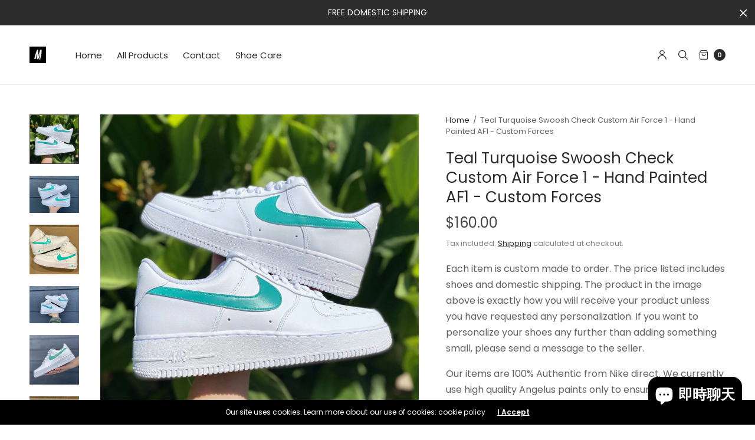

--- FILE ---
content_type: text/html; charset=utf-8
request_url: https://merakicks.com/zh/products/copy-of-mint-and-lavender-swoosh-check-custom-air-force-1-hand-painted-af1-custom-forces-3
body_size: 39384
content:
<!doctype html><html class="no-js" lang="zh-TW" dir="ltr">
<head>
	<meta charset="utf-8">
	<meta http-equiv="X-UA-Compatible" content="IE=edge,chrome=1">
	<meta name="viewport" content="width=device-width, initial-scale=1, maximum-scale=5, viewport-fit=cover">
	<link rel="canonical" href="https://merakicks.com/zh/products/copy-of-mint-and-lavender-swoosh-check-custom-air-force-1-hand-painted-af1-custom-forces-3">
	<link rel="preconnect" href="https://cdn.shopify.com" crossorigin>
	<link rel="preload" as="style" href="//merakicks.com/cdn/shop/t/8/assets/app.css?v=180069937267059665351730819550">
<link rel="preload" as="script" href="//merakicks.com/cdn/shop/t/8/assets/vendor.min.js?v=33481944222199837711724605539">
<link rel="preload" as="script" href="//merakicks.com/cdn/shop/t/8/assets/header.min.js?v=172338102035729708031724605539">
<link rel="preload" as="script" href="//merakicks.com/cdn/shop/t/8/assets/app.min.js?v=176938839107203747651724605538">
<link rel="preload" as="style" href="//merakicks.com/cdn/shop/t/8/assets/productpage.css?v=36214709816197013061730819553">


<link rel="icon" type="image/png" href="//merakicks.com/cdn/shop/products/untitled_artwork_1.jpg?crop=center&height=32&v=1666761023&width=32"><title>Teal Turquoise Swoosh Check Custom Air Force 1 - Hand Painted AF1 - Cu &ndash; Merakicks</title>

	
	<meta name="description" content="Each item is custom made to order. The price listed includes shoes and domestic shipping. The product in the image above is exactly how you will receive your product unless you have requested any personalization. If you want to personalize your shoes any further than adding something small, please send a message to the">
	
<link rel="preconnect" href="https://fonts.shopifycdn.com" crossorigin>

<meta property="og:site_name" content="Merakicks">
<meta property="og:url" content="https://merakicks.com/zh/products/copy-of-mint-and-lavender-swoosh-check-custom-air-force-1-hand-painted-af1-custom-forces-3">
<meta property="og:title" content="Teal Turquoise Swoosh Check Custom Air Force 1 - Hand Painted AF1 - Cu">
<meta property="og:type" content="product">
<meta property="og:description" content="Each item is custom made to order. The price listed includes shoes and domestic shipping. The product in the image above is exactly how you will receive your product unless you have requested any personalization. If you want to personalize your shoes any further than adding something small, please send a message to the"><meta property="og:image" content="http://merakicks.com/cdn/shop/products/Photo_Jul_15__14_03_37.jpg?v=1665470278">
  <meta property="og:image:secure_url" content="https://merakicks.com/cdn/shop/products/Photo_Jul_15__14_03_37.jpg?v=1665470278">
  <meta property="og:image:width" content="2644">
  <meta property="og:image:height" content="2644"><meta property="og:price:amount" content="160.00">
  <meta property="og:price:currency" content="USD"><meta name="twitter:card" content="summary_large_image">
<meta name="twitter:title" content="Teal Turquoise Swoosh Check Custom Air Force 1 - Hand Painted AF1 - Cu">
<meta name="twitter:description" content="Each item is custom made to order. The price listed includes shoes and domestic shipping. The product in the image above is exactly how you will receive your product unless you have requested any personalization. If you want to personalize your shoes any further than adding something small, please send a message to the">


	<link href="//merakicks.com/cdn/shop/t/8/assets/app.css?v=180069937267059665351730819550" rel="stylesheet" type="text/css" media="all" />
	
	<style data-shopify>
	

	@font-face {
  font-family: Poppins;
  font-weight: 400;
  font-style: normal;
  font-display: swap;
  src: url("//merakicks.com/cdn/fonts/poppins/poppins_n4.0ba78fa5af9b0e1a374041b3ceaadf0a43b41362.woff2") format("woff2"),
       url("//merakicks.com/cdn/fonts/poppins/poppins_n4.214741a72ff2596839fc9760ee7a770386cf16ca.woff") format("woff");
}

@font-face {
  font-family: Poppins;
  font-weight: 500;
  font-style: normal;
  font-display: swap;
  src: url("//merakicks.com/cdn/fonts/poppins/poppins_n5.ad5b4b72b59a00358afc706450c864c3c8323842.woff2") format("woff2"),
       url("//merakicks.com/cdn/fonts/poppins/poppins_n5.33757fdf985af2d24b32fcd84c9a09224d4b2c39.woff") format("woff");
}

@font-face {
  font-family: Poppins;
  font-weight: 600;
  font-style: normal;
  font-display: swap;
  src: url("//merakicks.com/cdn/fonts/poppins/poppins_n6.aa29d4918bc243723d56b59572e18228ed0786f6.woff2") format("woff2"),
       url("//merakicks.com/cdn/fonts/poppins/poppins_n6.5f815d845fe073750885d5b7e619ee00e8111208.woff") format("woff");
}

@font-face {
  font-family: Poppins;
  font-weight: 400;
  font-style: italic;
  font-display: swap;
  src: url("//merakicks.com/cdn/fonts/poppins/poppins_i4.846ad1e22474f856bd6b81ba4585a60799a9f5d2.woff2") format("woff2"),
       url("//merakicks.com/cdn/fonts/poppins/poppins_i4.56b43284e8b52fc64c1fd271f289a39e8477e9ec.woff") format("woff");
}

@font-face {
  font-family: Poppins;
  font-weight: 600;
  font-style: italic;
  font-display: swap;
  src: url("//merakicks.com/cdn/fonts/poppins/poppins_i6.bb8044d6203f492888d626dafda3c2999253e8e9.woff2") format("woff2"),
       url("//merakicks.com/cdn/fonts/poppins/poppins_i6.e233dec1a61b1e7dead9f920159eda42280a02c3.woff") format("woff");
}

h1,h2,h3,h4,h5,h6,
	.h1,.h2,.h3,.h4,.h5,.h6,
	.h1-large, .h1-xlarge,
	.cart-product-link {
		font-style: normal;
		font-weight: 400;
		font-family: Poppins, sans-serif;
	}
	body,
	p {
		font-style: normal;
		font-weight: 400;
		font-family: Poppins, sans-serif;
	}
	:root {
		--announcement-height: 0px;
  	--header-height: 75px;

		--font-body-scale: 1.0;
		--font-body-medium-weight: 500;
    --font-body-bold-weight: 600;
		--font-heading-scale: 1.0;
		--font-button-scale: 1.0;

		--bg-drawer: rgba(192, 192, 192, 0.6);

		--color-text: #2b2b2b;
		--color-text-rgb: 43,43,43;
		--color-heading: #2b2b2b;
		--bg-body: #ffffff;
		--bg-body--darken: #f2f2f2;
		--bg-body-rgb: 255,255,255;

		--color-link: #2b2b2b;
		--color-link-hover: #666666;

		--color-border:  #eaeaea;
		--color-stars: #151515;
		--color-price: #444;

		--cart-remove: #db4141;

		--button-solid-bg: #2b2b2b;
		--button-solid-bg-hover: #454545;
		--button-solid-text: #ffffff;
		--outline-button-color: #2b2b2b;

		--button-border-radius: 0px;
		--color-badge-preorder: #666666;

		--color-inventory-instock: #279A4B;
		--color-inventory-lowstock: #FB9E5B;

		--shopify-accelerated-checkout-button-block-size: 46px;
		--shopify-accelerated-checkout-inline-alignment: center;
		--shopify-accelerated-checkout-skeleton-animation-duration: 0.25s;
		--shopify-accelerated-checkout-button-border-radius: 0px;
	}

	.badge {
		color: #ffffff;
	}
	.badge.onsale {
		background-color: #647694;
	}
	.badge.out-of-stock {
		background-color: #8e8e8e;
	}
	
	.form-notification.error {
		background-color: #f34040;
	}
	.form-notification.error,
	.form-notification.error a {
		color: #ffffff;
	}
	.form-notification.success {
		background-color: #02b249;
	}
	.form-notification.success,
	.form-notification.success a {
		color: #2b2b2b;
	}
	.header:not(.fixed),
	.header.hover,
	.header:hover {
		background-color: #ffffff;
	}
	.header #cart-drawer-toggle .float_count {
		color: #ffffff;
	}
	.thb-full-menu .sub-menu,
	.mega-menu-promotion h6 {
		background-color: #ffffff;
	}
	.header.light-title:hover a,
	.header.light-title.hover a,
	.header:not(.light-title) a {
		color: #2b2b2b;
	}
	.header #cart-drawer-toggle .float_count {
		background: #2b2b2b;
	}
	.thb-full-menu>li a:before {
		border-color: #2b2b2b;
	}
	.header.light-title:hover a:hover,
	.header.light-title.hover a:hover,
	.header:not(.light-title) a:hover {
		color: #666666;
	}
	.header #cart-drawer-toggle svg {
		stroke: #2b2b2b;
	}
	.header #quick_profile svg,
	.header .search-modal__button svg {
		fill: #2b2b2b;
	}
	.mobile-toggle span {
		background: #2b2b2b;
	}
	.side-panel header {
		background-color: #f4f4f4;
	}
	.side-panel header h6 {
		color: #2b2b2b;
	}
	.side-panel header svg {
		fill: #2b2b2b;
	}
	@media only screen and (max-width: 767px) {
		.section-margin {
			margin: 40px 0;
		}
		.thb-product-detail.product {
			margin-bottom: 40px;
		}
		.section-spacing {
			padding: 40px 0;
		}
	}
	@media only screen and (min-width: 768px) {
		.section-margin {
			margin: 80px 0;
		}
		.thb-product-detail:not(.section-no-bottom-margin) {
			margin-bottom: 80px !important;
		}
		.section-spacing {
			padding: 80px 0;
		}
	}
	.products .product h3 {
		font-size: 16px;
	}
	.thb-full-menu,
	.header .account-holder a {
		font-size: 15px;
	}.badge {
		border-radius: 0px;
	}.thb-product-detail .product-information .stock.out-of-stock {
		border-color: #db4141;
		color: #db4141;
	}



</style>


	<script src="//merakicks.com/cdn/shop/t/8/assets/vendor.min.js?v=33481944222199837711724605539" type="text/javascript"></script>
	<script>
		window.theme = window.theme || {};
		theme = {
			variantStrings: {
				addToCart: `Add to cart`,
        soldOut: `Sold out`,
        unavailable: `Unavailable`,
        preOrder: `Pre-order`,
			},
			strings: {
				requiresTerms: `You must agree with the terms and conditions of sales to check out`,
				addToCart: `Add to cart`,
				addingToCart: `Adding to cart`,
				shippingEstimatorNoResults: `Sorry, we do not ship to your address.`,
				shippingEstimatorOneResult: `There is one shipping rate for your address:`,
				shippingEstimatorMultipleResults: `There are several shipping rates for your address:`,
				shippingEstimatorError: `One or more error occurred while retrieving shipping rates:`
			},
			settings: {
				money_with_currency_format:"${{amount}}",
				cart_drawer:true},
			routes: {
				root_url: '/zh',
				search_url: '/zh/search',
				predictive_search_url: '/zh/search/suggest',
				cart_url: '/zh/cart',
				cart_add_url: '/zh/cart/add',
				cart_change_url: '/zh/cart/change',
				cart_update_url: '/zh/cart/update',
			}
		};
	</script>
	<script>window.performance && window.performance.mark && window.performance.mark('shopify.content_for_header.start');</script><meta name="google-site-verification" content="O1ZBLQ6s2mqTT97Ct1TnabTv_LBwSfDUSbENAL4zCss">
<meta id="shopify-digital-wallet" name="shopify-digital-wallet" content="/66447114483/digital_wallets/dialog">
<meta name="shopify-checkout-api-token" content="c6a586e20f80affa6eb1d2248cb7ce0c">
<meta id="in-context-paypal-metadata" data-shop-id="66447114483" data-venmo-supported="true" data-environment="production" data-locale="en_US" data-paypal-v4="true" data-currency="USD">
<link rel="alternate" hreflang="x-default" href="https://merakicks.com/products/copy-of-mint-and-lavender-swoosh-check-custom-air-force-1-hand-painted-af1-custom-forces-3">
<link rel="alternate" hreflang="en" href="https://merakicks.com/products/copy-of-mint-and-lavender-swoosh-check-custom-air-force-1-hand-painted-af1-custom-forces-3">
<link rel="alternate" hreflang="sq" href="https://merakicks.com/sq/products/copy-of-mint-and-lavender-swoosh-check-custom-air-force-1-hand-painted-af1-custom-forces-3">
<link rel="alternate" hreflang="nl" href="https://merakicks.com/nl/products/copy-of-mint-and-lavender-swoosh-check-custom-air-force-1-hand-painted-af1-custom-forces-3">
<link rel="alternate" hreflang="de" href="https://merakicks.com/de/products/copy-of-mint-and-lavender-swoosh-check-custom-air-force-1-hand-painted-af1-custom-forces-3">
<link rel="alternate" hreflang="el" href="https://merakicks.com/el/products/copy-of-mint-and-lavender-swoosh-check-custom-air-force-1-hand-painted-af1-custom-forces-3">
<link rel="alternate" hreflang="zh-Hant" href="https://merakicks.com/zh/products/copy-of-mint-and-lavender-swoosh-check-custom-air-force-1-hand-painted-af1-custom-forces-3">
<link rel="alternate" hreflang="fil" href="https://merakicks.com/fil/products/copy-of-mint-and-lavender-swoosh-check-custom-air-force-1-hand-painted-af1-custom-forces-3">
<link rel="alternate" hreflang="fr" href="https://merakicks.com/fr/products/copy-of-mint-and-lavender-swoosh-check-custom-air-force-1-hand-painted-af1-custom-forces-3">
<link rel="alternate" hreflang="he" href="https://merakicks.com/he/products/copy-of-mint-and-lavender-swoosh-check-custom-air-force-1-hand-painted-af1-custom-forces-3">
<link rel="alternate" hreflang="ga" href="https://merakicks.com/ga/products/copy-of-mint-and-lavender-swoosh-check-custom-air-force-1-hand-painted-af1-custom-forces-3">
<link rel="alternate" hreflang="it" href="https://merakicks.com/it/products/copy-of-mint-and-lavender-swoosh-check-custom-air-force-1-hand-painted-af1-custom-forces-3">
<link rel="alternate" hreflang="ja" href="https://merakicks.com/ja/products/copy-of-mint-and-lavender-swoosh-check-custom-air-force-1-hand-painted-af1-custom-forces-3">
<link rel="alternate" hreflang="no" href="https://merakicks.com/no/products/copy-of-mint-and-lavender-swoosh-check-custom-air-force-1-hand-painted-af1-custom-forces-3">
<link rel="alternate" hreflang="pl" href="https://merakicks.com/pl/products/copy-of-mint-and-lavender-swoosh-check-custom-air-force-1-hand-painted-af1-custom-forces-3">
<link rel="alternate" hreflang="ro" href="https://merakicks.com/ro/products/copy-of-mint-and-lavender-swoosh-check-custom-air-force-1-hand-painted-af1-custom-forces-3">
<link rel="alternate" hreflang="ru" href="https://merakicks.com/ru/products/copy-of-mint-and-lavender-swoosh-check-custom-air-force-1-hand-painted-af1-custom-forces-3">
<link rel="alternate" hreflang="es" href="https://merakicks.com/es/products/copy-of-mint-and-lavender-swoosh-check-custom-air-force-1-hand-painted-af1-custom-forces-3">
<link rel="alternate" hreflang="sv" href="https://merakicks.com/sv/products/copy-of-mint-and-lavender-swoosh-check-custom-air-force-1-hand-painted-af1-custom-forces-3">
<link rel="alternate" hreflang="tr" href="https://merakicks.com/tr/products/copy-of-mint-and-lavender-swoosh-check-custom-air-force-1-hand-painted-af1-custom-forces-3">
<link rel="alternate" hreflang="th" href="https://merakicks.com/th/products/copy-of-mint-and-lavender-swoosh-check-custom-air-force-1-hand-painted-af1-custom-forces-3">
<link rel="alternate" hreflang="vi" href="https://merakicks.com/vi/products/copy-of-mint-and-lavender-swoosh-check-custom-air-force-1-hand-painted-af1-custom-forces-3">
<link rel="alternate" hreflang="zh-Hant-AD" href="https://merakicks.com/zh/products/copy-of-mint-and-lavender-swoosh-check-custom-air-force-1-hand-painted-af1-custom-forces-3">
<link rel="alternate" hreflang="zh-Hant-AE" href="https://merakicks.com/zh/products/copy-of-mint-and-lavender-swoosh-check-custom-air-force-1-hand-painted-af1-custom-forces-3">
<link rel="alternate" hreflang="zh-Hant-AG" href="https://merakicks.com/zh/products/copy-of-mint-and-lavender-swoosh-check-custom-air-force-1-hand-painted-af1-custom-forces-3">
<link rel="alternate" hreflang="zh-Hant-AI" href="https://merakicks.com/zh/products/copy-of-mint-and-lavender-swoosh-check-custom-air-force-1-hand-painted-af1-custom-forces-3">
<link rel="alternate" hreflang="zh-Hant-AL" href="https://merakicks.com/zh/products/copy-of-mint-and-lavender-swoosh-check-custom-air-force-1-hand-painted-af1-custom-forces-3">
<link rel="alternate" hreflang="zh-Hant-AR" href="https://merakicks.com/zh/products/copy-of-mint-and-lavender-swoosh-check-custom-air-force-1-hand-painted-af1-custom-forces-3">
<link rel="alternate" hreflang="zh-Hant-AT" href="https://merakicks.com/zh/products/copy-of-mint-and-lavender-swoosh-check-custom-air-force-1-hand-painted-af1-custom-forces-3">
<link rel="alternate" hreflang="zh-Hant-AU" href="https://merakicks.com/zh/products/copy-of-mint-and-lavender-swoosh-check-custom-air-force-1-hand-painted-af1-custom-forces-3">
<link rel="alternate" hreflang="zh-Hant-AW" href="https://merakicks.com/zh/products/copy-of-mint-and-lavender-swoosh-check-custom-air-force-1-hand-painted-af1-custom-forces-3">
<link rel="alternate" hreflang="zh-Hant-BA" href="https://merakicks.com/zh/products/copy-of-mint-and-lavender-swoosh-check-custom-air-force-1-hand-painted-af1-custom-forces-3">
<link rel="alternate" hreflang="zh-Hant-BB" href="https://merakicks.com/zh/products/copy-of-mint-and-lavender-swoosh-check-custom-air-force-1-hand-painted-af1-custom-forces-3">
<link rel="alternate" hreflang="zh-Hant-BE" href="https://merakicks.com/zh/products/copy-of-mint-and-lavender-swoosh-check-custom-air-force-1-hand-painted-af1-custom-forces-3">
<link rel="alternate" hreflang="zh-Hant-BG" href="https://merakicks.com/zh/products/copy-of-mint-and-lavender-swoosh-check-custom-air-force-1-hand-painted-af1-custom-forces-3">
<link rel="alternate" hreflang="zh-Hant-BL" href="https://merakicks.com/zh/products/copy-of-mint-and-lavender-swoosh-check-custom-air-force-1-hand-painted-af1-custom-forces-3">
<link rel="alternate" hreflang="zh-Hant-BM" href="https://merakicks.com/zh/products/copy-of-mint-and-lavender-swoosh-check-custom-air-force-1-hand-painted-af1-custom-forces-3">
<link rel="alternate" hreflang="zh-Hant-BO" href="https://merakicks.com/zh/products/copy-of-mint-and-lavender-swoosh-check-custom-air-force-1-hand-painted-af1-custom-forces-3">
<link rel="alternate" hreflang="zh-Hant-BQ" href="https://merakicks.com/zh/products/copy-of-mint-and-lavender-swoosh-check-custom-air-force-1-hand-painted-af1-custom-forces-3">
<link rel="alternate" hreflang="zh-Hant-BR" href="https://merakicks.com/zh/products/copy-of-mint-and-lavender-swoosh-check-custom-air-force-1-hand-painted-af1-custom-forces-3">
<link rel="alternate" hreflang="zh-Hant-BS" href="https://merakicks.com/zh/products/copy-of-mint-and-lavender-swoosh-check-custom-air-force-1-hand-painted-af1-custom-forces-3">
<link rel="alternate" hreflang="zh-Hant-BZ" href="https://merakicks.com/zh/products/copy-of-mint-and-lavender-swoosh-check-custom-air-force-1-hand-painted-af1-custom-forces-3">
<link rel="alternate" hreflang="zh-Hant-CA" href="https://merakicks.com/zh/products/copy-of-mint-and-lavender-swoosh-check-custom-air-force-1-hand-painted-af1-custom-forces-3">
<link rel="alternate" hreflang="zh-Hant-CH" href="https://merakicks.com/zh/products/copy-of-mint-and-lavender-swoosh-check-custom-air-force-1-hand-painted-af1-custom-forces-3">
<link rel="alternate" hreflang="zh-Hant-CL" href="https://merakicks.com/zh/products/copy-of-mint-and-lavender-swoosh-check-custom-air-force-1-hand-painted-af1-custom-forces-3">
<link rel="alternate" hreflang="zh-Hant-CO" href="https://merakicks.com/zh/products/copy-of-mint-and-lavender-swoosh-check-custom-air-force-1-hand-painted-af1-custom-forces-3">
<link rel="alternate" hreflang="zh-Hant-CR" href="https://merakicks.com/zh/products/copy-of-mint-and-lavender-swoosh-check-custom-air-force-1-hand-painted-af1-custom-forces-3">
<link rel="alternate" hreflang="zh-Hant-CW" href="https://merakicks.com/zh/products/copy-of-mint-and-lavender-swoosh-check-custom-air-force-1-hand-painted-af1-custom-forces-3">
<link rel="alternate" hreflang="zh-Hant-CZ" href="https://merakicks.com/zh/products/copy-of-mint-and-lavender-swoosh-check-custom-air-force-1-hand-painted-af1-custom-forces-3">
<link rel="alternate" hreflang="zh-Hant-DE" href="https://merakicks.com/zh/products/copy-of-mint-and-lavender-swoosh-check-custom-air-force-1-hand-painted-af1-custom-forces-3">
<link rel="alternate" hreflang="zh-Hant-DK" href="https://merakicks.com/zh/products/copy-of-mint-and-lavender-swoosh-check-custom-air-force-1-hand-painted-af1-custom-forces-3">
<link rel="alternate" hreflang="zh-Hant-DM" href="https://merakicks.com/zh/products/copy-of-mint-and-lavender-swoosh-check-custom-air-force-1-hand-painted-af1-custom-forces-3">
<link rel="alternate" hreflang="zh-Hant-DO" href="https://merakicks.com/zh/products/copy-of-mint-and-lavender-swoosh-check-custom-air-force-1-hand-painted-af1-custom-forces-3">
<link rel="alternate" hreflang="zh-Hant-EC" href="https://merakicks.com/zh/products/copy-of-mint-and-lavender-swoosh-check-custom-air-force-1-hand-painted-af1-custom-forces-3">
<link rel="alternate" hreflang="zh-Hant-EE" href="https://merakicks.com/zh/products/copy-of-mint-and-lavender-swoosh-check-custom-air-force-1-hand-painted-af1-custom-forces-3">
<link rel="alternate" hreflang="zh-Hant-ES" href="https://merakicks.com/zh/products/copy-of-mint-and-lavender-swoosh-check-custom-air-force-1-hand-painted-af1-custom-forces-3">
<link rel="alternate" hreflang="zh-Hant-FI" href="https://merakicks.com/zh/products/copy-of-mint-and-lavender-swoosh-check-custom-air-force-1-hand-painted-af1-custom-forces-3">
<link rel="alternate" hreflang="zh-Hant-FK" href="https://merakicks.com/zh/products/copy-of-mint-and-lavender-swoosh-check-custom-air-force-1-hand-painted-af1-custom-forces-3">
<link rel="alternate" hreflang="zh-Hant-FO" href="https://merakicks.com/zh/products/copy-of-mint-and-lavender-swoosh-check-custom-air-force-1-hand-painted-af1-custom-forces-3">
<link rel="alternate" hreflang="zh-Hant-FR" href="https://merakicks.com/zh/products/copy-of-mint-and-lavender-swoosh-check-custom-air-force-1-hand-painted-af1-custom-forces-3">
<link rel="alternate" hreflang="zh-Hant-GB" href="https://merakicks.com/zh/products/copy-of-mint-and-lavender-swoosh-check-custom-air-force-1-hand-painted-af1-custom-forces-3">
<link rel="alternate" hreflang="zh-Hant-GD" href="https://merakicks.com/zh/products/copy-of-mint-and-lavender-swoosh-check-custom-air-force-1-hand-painted-af1-custom-forces-3">
<link rel="alternate" hreflang="zh-Hant-GF" href="https://merakicks.com/zh/products/copy-of-mint-and-lavender-swoosh-check-custom-air-force-1-hand-painted-af1-custom-forces-3">
<link rel="alternate" hreflang="zh-Hant-GG" href="https://merakicks.com/zh/products/copy-of-mint-and-lavender-swoosh-check-custom-air-force-1-hand-painted-af1-custom-forces-3">
<link rel="alternate" hreflang="zh-Hant-GI" href="https://merakicks.com/zh/products/copy-of-mint-and-lavender-swoosh-check-custom-air-force-1-hand-painted-af1-custom-forces-3">
<link rel="alternate" hreflang="zh-Hant-GL" href="https://merakicks.com/zh/products/copy-of-mint-and-lavender-swoosh-check-custom-air-force-1-hand-painted-af1-custom-forces-3">
<link rel="alternate" hreflang="zh-Hant-GR" href="https://merakicks.com/zh/products/copy-of-mint-and-lavender-swoosh-check-custom-air-force-1-hand-painted-af1-custom-forces-3">
<link rel="alternate" hreflang="zh-Hant-GT" href="https://merakicks.com/zh/products/copy-of-mint-and-lavender-swoosh-check-custom-air-force-1-hand-painted-af1-custom-forces-3">
<link rel="alternate" hreflang="zh-Hant-GY" href="https://merakicks.com/zh/products/copy-of-mint-and-lavender-swoosh-check-custom-air-force-1-hand-painted-af1-custom-forces-3">
<link rel="alternate" hreflang="zh-Hant-HK" href="https://merakicks.com/zh/products/copy-of-mint-and-lavender-swoosh-check-custom-air-force-1-hand-painted-af1-custom-forces-3">
<link rel="alternate" hreflang="zh-Hant-HN" href="https://merakicks.com/zh/products/copy-of-mint-and-lavender-swoosh-check-custom-air-force-1-hand-painted-af1-custom-forces-3">
<link rel="alternate" hreflang="zh-Hant-HR" href="https://merakicks.com/zh/products/copy-of-mint-and-lavender-swoosh-check-custom-air-force-1-hand-painted-af1-custom-forces-3">
<link rel="alternate" hreflang="zh-Hant-HT" href="https://merakicks.com/zh/products/copy-of-mint-and-lavender-swoosh-check-custom-air-force-1-hand-painted-af1-custom-forces-3">
<link rel="alternate" hreflang="zh-Hant-HU" href="https://merakicks.com/zh/products/copy-of-mint-and-lavender-swoosh-check-custom-air-force-1-hand-painted-af1-custom-forces-3">
<link rel="alternate" hreflang="zh-Hant-IE" href="https://merakicks.com/zh/products/copy-of-mint-and-lavender-swoosh-check-custom-air-force-1-hand-painted-af1-custom-forces-3">
<link rel="alternate" hreflang="zh-Hant-IL" href="https://merakicks.com/zh/products/copy-of-mint-and-lavender-swoosh-check-custom-air-force-1-hand-painted-af1-custom-forces-3">
<link rel="alternate" hreflang="zh-Hant-IS" href="https://merakicks.com/zh/products/copy-of-mint-and-lavender-swoosh-check-custom-air-force-1-hand-painted-af1-custom-forces-3">
<link rel="alternate" hreflang="zh-Hant-IT" href="https://merakicks.com/zh/products/copy-of-mint-and-lavender-swoosh-check-custom-air-force-1-hand-painted-af1-custom-forces-3">
<link rel="alternate" hreflang="zh-Hant-JE" href="https://merakicks.com/zh/products/copy-of-mint-and-lavender-swoosh-check-custom-air-force-1-hand-painted-af1-custom-forces-3">
<link rel="alternate" hreflang="zh-Hant-JM" href="https://merakicks.com/zh/products/copy-of-mint-and-lavender-swoosh-check-custom-air-force-1-hand-painted-af1-custom-forces-3">
<link rel="alternate" hreflang="zh-Hant-JP" href="https://merakicks.com/zh/products/copy-of-mint-and-lavender-swoosh-check-custom-air-force-1-hand-painted-af1-custom-forces-3">
<link rel="alternate" hreflang="zh-Hant-KN" href="https://merakicks.com/zh/products/copy-of-mint-and-lavender-swoosh-check-custom-air-force-1-hand-painted-af1-custom-forces-3">
<link rel="alternate" hreflang="zh-Hant-KR" href="https://merakicks.com/zh/products/copy-of-mint-and-lavender-swoosh-check-custom-air-force-1-hand-painted-af1-custom-forces-3">
<link rel="alternate" hreflang="zh-Hant-KY" href="https://merakicks.com/zh/products/copy-of-mint-and-lavender-swoosh-check-custom-air-force-1-hand-painted-af1-custom-forces-3">
<link rel="alternate" hreflang="zh-Hant-LC" href="https://merakicks.com/zh/products/copy-of-mint-and-lavender-swoosh-check-custom-air-force-1-hand-painted-af1-custom-forces-3">
<link rel="alternate" hreflang="zh-Hant-LI" href="https://merakicks.com/zh/products/copy-of-mint-and-lavender-swoosh-check-custom-air-force-1-hand-painted-af1-custom-forces-3">
<link rel="alternate" hreflang="zh-Hant-LT" href="https://merakicks.com/zh/products/copy-of-mint-and-lavender-swoosh-check-custom-air-force-1-hand-painted-af1-custom-forces-3">
<link rel="alternate" hreflang="zh-Hant-LU" href="https://merakicks.com/zh/products/copy-of-mint-and-lavender-swoosh-check-custom-air-force-1-hand-painted-af1-custom-forces-3">
<link rel="alternate" hreflang="zh-Hant-LV" href="https://merakicks.com/zh/products/copy-of-mint-and-lavender-swoosh-check-custom-air-force-1-hand-painted-af1-custom-forces-3">
<link rel="alternate" hreflang="zh-Hant-MC" href="https://merakicks.com/zh/products/copy-of-mint-and-lavender-swoosh-check-custom-air-force-1-hand-painted-af1-custom-forces-3">
<link rel="alternate" hreflang="zh-Hant-MD" href="https://merakicks.com/zh/products/copy-of-mint-and-lavender-swoosh-check-custom-air-force-1-hand-painted-af1-custom-forces-3">
<link rel="alternate" hreflang="zh-Hant-ME" href="https://merakicks.com/zh/products/copy-of-mint-and-lavender-swoosh-check-custom-air-force-1-hand-painted-af1-custom-forces-3">
<link rel="alternate" hreflang="zh-Hant-MF" href="https://merakicks.com/zh/products/copy-of-mint-and-lavender-swoosh-check-custom-air-force-1-hand-painted-af1-custom-forces-3">
<link rel="alternate" hreflang="zh-Hant-MK" href="https://merakicks.com/zh/products/copy-of-mint-and-lavender-swoosh-check-custom-air-force-1-hand-painted-af1-custom-forces-3">
<link rel="alternate" hreflang="zh-Hant-MQ" href="https://merakicks.com/zh/products/copy-of-mint-and-lavender-swoosh-check-custom-air-force-1-hand-painted-af1-custom-forces-3">
<link rel="alternate" hreflang="zh-Hant-MS" href="https://merakicks.com/zh/products/copy-of-mint-and-lavender-swoosh-check-custom-air-force-1-hand-painted-af1-custom-forces-3">
<link rel="alternate" hreflang="zh-Hant-MT" href="https://merakicks.com/zh/products/copy-of-mint-and-lavender-swoosh-check-custom-air-force-1-hand-painted-af1-custom-forces-3">
<link rel="alternate" hreflang="zh-Hant-MX" href="https://merakicks.com/zh/products/copy-of-mint-and-lavender-swoosh-check-custom-air-force-1-hand-painted-af1-custom-forces-3">
<link rel="alternate" hreflang="zh-Hant-MY" href="https://merakicks.com/zh/products/copy-of-mint-and-lavender-swoosh-check-custom-air-force-1-hand-painted-af1-custom-forces-3">
<link rel="alternate" hreflang="zh-Hant-NI" href="https://merakicks.com/zh/products/copy-of-mint-and-lavender-swoosh-check-custom-air-force-1-hand-painted-af1-custom-forces-3">
<link rel="alternate" hreflang="zh-Hant-NL" href="https://merakicks.com/zh/products/copy-of-mint-and-lavender-swoosh-check-custom-air-force-1-hand-painted-af1-custom-forces-3">
<link rel="alternate" hreflang="zh-Hant-NO" href="https://merakicks.com/zh/products/copy-of-mint-and-lavender-swoosh-check-custom-air-force-1-hand-painted-af1-custom-forces-3">
<link rel="alternate" hreflang="zh-Hant-NZ" href="https://merakicks.com/zh/products/copy-of-mint-and-lavender-swoosh-check-custom-air-force-1-hand-painted-af1-custom-forces-3">
<link rel="alternate" hreflang="zh-Hant-PA" href="https://merakicks.com/zh/products/copy-of-mint-and-lavender-swoosh-check-custom-air-force-1-hand-painted-af1-custom-forces-3">
<link rel="alternate" hreflang="zh-Hant-PE" href="https://merakicks.com/zh/products/copy-of-mint-and-lavender-swoosh-check-custom-air-force-1-hand-painted-af1-custom-forces-3">
<link rel="alternate" hreflang="zh-Hant-PL" href="https://merakicks.com/zh/products/copy-of-mint-and-lavender-swoosh-check-custom-air-force-1-hand-painted-af1-custom-forces-3">
<link rel="alternate" hreflang="zh-Hant-PT" href="https://merakicks.com/zh/products/copy-of-mint-and-lavender-swoosh-check-custom-air-force-1-hand-painted-af1-custom-forces-3">
<link rel="alternate" hreflang="zh-Hant-PY" href="https://merakicks.com/zh/products/copy-of-mint-and-lavender-swoosh-check-custom-air-force-1-hand-painted-af1-custom-forces-3">
<link rel="alternate" hreflang="zh-Hant-RO" href="https://merakicks.com/zh/products/copy-of-mint-and-lavender-swoosh-check-custom-air-force-1-hand-painted-af1-custom-forces-3">
<link rel="alternate" hreflang="zh-Hant-RS" href="https://merakicks.com/zh/products/copy-of-mint-and-lavender-swoosh-check-custom-air-force-1-hand-painted-af1-custom-forces-3">
<link rel="alternate" hreflang="zh-Hant-SE" href="https://merakicks.com/zh/products/copy-of-mint-and-lavender-swoosh-check-custom-air-force-1-hand-painted-af1-custom-forces-3">
<link rel="alternate" hreflang="zh-Hant-SG" href="https://merakicks.com/zh/products/copy-of-mint-and-lavender-swoosh-check-custom-air-force-1-hand-painted-af1-custom-forces-3">
<link rel="alternate" hreflang="zh-Hant-SI" href="https://merakicks.com/zh/products/copy-of-mint-and-lavender-swoosh-check-custom-air-force-1-hand-painted-af1-custom-forces-3">
<link rel="alternate" hreflang="zh-Hant-SK" href="https://merakicks.com/zh/products/copy-of-mint-and-lavender-swoosh-check-custom-air-force-1-hand-painted-af1-custom-forces-3">
<link rel="alternate" hreflang="zh-Hant-SM" href="https://merakicks.com/zh/products/copy-of-mint-and-lavender-swoosh-check-custom-air-force-1-hand-painted-af1-custom-forces-3">
<link rel="alternate" hreflang="zh-Hant-SR" href="https://merakicks.com/zh/products/copy-of-mint-and-lavender-swoosh-check-custom-air-force-1-hand-painted-af1-custom-forces-3">
<link rel="alternate" hreflang="zh-Hant-SV" href="https://merakicks.com/zh/products/copy-of-mint-and-lavender-swoosh-check-custom-air-force-1-hand-painted-af1-custom-forces-3">
<link rel="alternate" hreflang="zh-Hant-TC" href="https://merakicks.com/zh/products/copy-of-mint-and-lavender-swoosh-check-custom-air-force-1-hand-painted-af1-custom-forces-3">
<link rel="alternate" hreflang="zh-Hant-TH" href="https://merakicks.com/zh/products/copy-of-mint-and-lavender-swoosh-check-custom-air-force-1-hand-painted-af1-custom-forces-3">
<link rel="alternate" hreflang="zh-Hant-TT" href="https://merakicks.com/zh/products/copy-of-mint-and-lavender-swoosh-check-custom-air-force-1-hand-painted-af1-custom-forces-3">
<link rel="alternate" hreflang="zh-Hant-US" href="https://merakicks.com/zh/products/copy-of-mint-and-lavender-swoosh-check-custom-air-force-1-hand-painted-af1-custom-forces-3">
<link rel="alternate" hreflang="zh-Hant-UY" href="https://merakicks.com/zh/products/copy-of-mint-and-lavender-swoosh-check-custom-air-force-1-hand-painted-af1-custom-forces-3">
<link rel="alternate" hreflang="zh-Hant-VC" href="https://merakicks.com/zh/products/copy-of-mint-and-lavender-swoosh-check-custom-air-force-1-hand-painted-af1-custom-forces-3">
<link rel="alternate" hreflang="zh-Hant-VG" href="https://merakicks.com/zh/products/copy-of-mint-and-lavender-swoosh-check-custom-air-force-1-hand-painted-af1-custom-forces-3">
<link rel="alternate" hreflang="zh-Hant-ZA" href="https://merakicks.com/zh/products/copy-of-mint-and-lavender-swoosh-check-custom-air-force-1-hand-painted-af1-custom-forces-3">
<link rel="alternate" type="application/json+oembed" href="https://merakicks.com/zh/products/copy-of-mint-and-lavender-swoosh-check-custom-air-force-1-hand-painted-af1-custom-forces-3.oembed">
<script async="async" src="/checkouts/internal/preloads.js?locale=zh-US"></script>
<script id="shopify-features" type="application/json">{"accessToken":"c6a586e20f80affa6eb1d2248cb7ce0c","betas":["rich-media-storefront-analytics"],"domain":"merakicks.com","predictiveSearch":true,"shopId":66447114483,"locale":"zh-tw"}</script>
<script>var Shopify = Shopify || {};
Shopify.shop = "merakicks.myshopify.com";
Shopify.locale = "zh-TW";
Shopify.currency = {"active":"USD","rate":"1.0"};
Shopify.country = "US";
Shopify.theme = {"name":"North Website in Use","id":144655646963,"schema_name":"North","schema_version":"5.0.0","theme_store_id":1460,"role":"main"};
Shopify.theme.handle = "null";
Shopify.theme.style = {"id":null,"handle":null};
Shopify.cdnHost = "merakicks.com/cdn";
Shopify.routes = Shopify.routes || {};
Shopify.routes.root = "/zh/";</script>
<script type="module">!function(o){(o.Shopify=o.Shopify||{}).modules=!0}(window);</script>
<script>!function(o){function n(){var o=[];function n(){o.push(Array.prototype.slice.apply(arguments))}return n.q=o,n}var t=o.Shopify=o.Shopify||{};t.loadFeatures=n(),t.autoloadFeatures=n()}(window);</script>
<script id="shop-js-analytics" type="application/json">{"pageType":"product"}</script>
<script defer="defer" async type="module" src="//merakicks.com/cdn/shopifycloud/shop-js/modules/v2/client.init-shop-cart-sync_CaiaFhqz.zh-TW.esm.js"></script>
<script defer="defer" async type="module" src="//merakicks.com/cdn/shopifycloud/shop-js/modules/v2/chunk.common_D2dUwcVR.esm.js"></script>
<script defer="defer" async type="module" src="//merakicks.com/cdn/shopifycloud/shop-js/modules/v2/chunk.modal_CdafGFEy.esm.js"></script>
<script type="module">
  await import("//merakicks.com/cdn/shopifycloud/shop-js/modules/v2/client.init-shop-cart-sync_CaiaFhqz.zh-TW.esm.js");
await import("//merakicks.com/cdn/shopifycloud/shop-js/modules/v2/chunk.common_D2dUwcVR.esm.js");
await import("//merakicks.com/cdn/shopifycloud/shop-js/modules/v2/chunk.modal_CdafGFEy.esm.js");

  window.Shopify.SignInWithShop?.initShopCartSync?.({"fedCMEnabled":true,"windoidEnabled":true});

</script>
<script>(function() {
  var isLoaded = false;
  function asyncLoad() {
    if (isLoaded) return;
    isLoaded = true;
    var urls = ["https:\/\/trust.conversionbear.com\/script?app=trust_badge\u0026shop=merakicks.myshopify.com","https:\/\/cdn.shopify.com\/s\/files\/1\/0664\/4711\/4483\/t\/1\/assets\/loy_66447114483.js?v=1666500823\u0026shop=merakicks.myshopify.com","\/\/cdn.shopify.com\/proxy\/09a98d2f3a27aaa4df4630b5b221421309b19358a325edd5e1f10563f54f36f4\/static.cdn.printful.com\/static\/js\/external\/shopify-product-customizer.js?v=0.28\u0026shop=merakicks.myshopify.com\u0026sp-cache-control=cHVibGljLCBtYXgtYWdlPTkwMA","https:\/\/ecommerce-editor-connector.live.gelato.tech\/ecommerce-editor\/v1\/shopify.esm.js?c=4be76215-d1fa-4490-95ea-ce2bdcbb3097\u0026s=a95f0ef0-9df6-432d-97e0-9a92d174c3b7\u0026shop=merakicks.myshopify.com"];
    for (var i = 0; i < urls.length; i++) {
      var s = document.createElement('script');
      s.type = 'text/javascript';
      s.async = true;
      s.src = urls[i];
      var x = document.getElementsByTagName('script')[0];
      x.parentNode.insertBefore(s, x);
    }
  };
  if(window.attachEvent) {
    window.attachEvent('onload', asyncLoad);
  } else {
    window.addEventListener('load', asyncLoad, false);
  }
})();</script>
<script id="__st">var __st={"a":66447114483,"offset":-21600,"reqid":"83d2aebc-c6a2-4fac-a15d-51fe7b684ff8-1769478200","pageurl":"merakicks.com\/zh\/products\/copy-of-mint-and-lavender-swoosh-check-custom-air-force-1-hand-painted-af1-custom-forces-3","u":"1a3da2d5ed92","p":"product","rtyp":"product","rid":7873395032307};</script>
<script>window.ShopifyPaypalV4VisibilityTracking = true;</script>
<script id="captcha-bootstrap">!function(){'use strict';const t='contact',e='account',n='new_comment',o=[[t,t],['blogs',n],['comments',n],[t,'customer']],c=[[e,'customer_login'],[e,'guest_login'],[e,'recover_customer_password'],[e,'create_customer']],r=t=>t.map((([t,e])=>`form[action*='/${t}']:not([data-nocaptcha='true']) input[name='form_type'][value='${e}']`)).join(','),a=t=>()=>t?[...document.querySelectorAll(t)].map((t=>t.form)):[];function s(){const t=[...o],e=r(t);return a(e)}const i='password',u='form_key',d=['recaptcha-v3-token','g-recaptcha-response','h-captcha-response',i],f=()=>{try{return window.sessionStorage}catch{return}},m='__shopify_v',_=t=>t.elements[u];function p(t,e,n=!1){try{const o=window.sessionStorage,c=JSON.parse(o.getItem(e)),{data:r}=function(t){const{data:e,action:n}=t;return t[m]||n?{data:e,action:n}:{data:t,action:n}}(c);for(const[e,n]of Object.entries(r))t.elements[e]&&(t.elements[e].value=n);n&&o.removeItem(e)}catch(o){console.error('form repopulation failed',{error:o})}}const l='form_type',E='cptcha';function T(t){t.dataset[E]=!0}const w=window,h=w.document,L='Shopify',v='ce_forms',y='captcha';let A=!1;((t,e)=>{const n=(g='f06e6c50-85a8-45c8-87d0-21a2b65856fe',I='https://cdn.shopify.com/shopifycloud/storefront-forms-hcaptcha/ce_storefront_forms_captcha_hcaptcha.v1.5.2.iife.js',D={infoText:'已受到 hCaptcha 保護',privacyText:'隱私',termsText:'條款'},(t,e,n)=>{const o=w[L][v],c=o.bindForm;if(c)return c(t,g,e,D).then(n);var r;o.q.push([[t,g,e,D],n]),r=I,A||(h.body.append(Object.assign(h.createElement('script'),{id:'captcha-provider',async:!0,src:r})),A=!0)});var g,I,D;w[L]=w[L]||{},w[L][v]=w[L][v]||{},w[L][v].q=[],w[L][y]=w[L][y]||{},w[L][y].protect=function(t,e){n(t,void 0,e),T(t)},Object.freeze(w[L][y]),function(t,e,n,w,h,L){const[v,y,A,g]=function(t,e,n){const i=e?o:[],u=t?c:[],d=[...i,...u],f=r(d),m=r(i),_=r(d.filter((([t,e])=>n.includes(e))));return[a(f),a(m),a(_),s()]}(w,h,L),I=t=>{const e=t.target;return e instanceof HTMLFormElement?e:e&&e.form},D=t=>v().includes(t);t.addEventListener('submit',(t=>{const e=I(t);if(!e)return;const n=D(e)&&!e.dataset.hcaptchaBound&&!e.dataset.recaptchaBound,o=_(e),c=g().includes(e)&&(!o||!o.value);(n||c)&&t.preventDefault(),c&&!n&&(function(t){try{if(!f())return;!function(t){const e=f();if(!e)return;const n=_(t);if(!n)return;const o=n.value;o&&e.removeItem(o)}(t);const e=Array.from(Array(32),(()=>Math.random().toString(36)[2])).join('');!function(t,e){_(t)||t.append(Object.assign(document.createElement('input'),{type:'hidden',name:u})),t.elements[u].value=e}(t,e),function(t,e){const n=f();if(!n)return;const o=[...t.querySelectorAll(`input[type='${i}']`)].map((({name:t})=>t)),c=[...d,...o],r={};for(const[a,s]of new FormData(t).entries())c.includes(a)||(r[a]=s);n.setItem(e,JSON.stringify({[m]:1,action:t.action,data:r}))}(t,e)}catch(e){console.error('failed to persist form',e)}}(e),e.submit())}));const S=(t,e)=>{t&&!t.dataset[E]&&(n(t,e.some((e=>e===t))),T(t))};for(const o of['focusin','change'])t.addEventListener(o,(t=>{const e=I(t);D(e)&&S(e,y())}));const B=e.get('form_key'),M=e.get(l),P=B&&M;t.addEventListener('DOMContentLoaded',(()=>{const t=y();if(P)for(const e of t)e.elements[l].value===M&&p(e,B);[...new Set([...A(),...v().filter((t=>'true'===t.dataset.shopifyCaptcha))])].forEach((e=>S(e,t)))}))}(h,new URLSearchParams(w.location.search),n,t,e,['guest_login'])})(!0,!0)}();</script>
<script integrity="sha256-4kQ18oKyAcykRKYeNunJcIwy7WH5gtpwJnB7kiuLZ1E=" data-source-attribution="shopify.loadfeatures" defer="defer" src="//merakicks.com/cdn/shopifycloud/storefront/assets/storefront/load_feature-a0a9edcb.js" crossorigin="anonymous"></script>
<script data-source-attribution="shopify.dynamic_checkout.dynamic.init">var Shopify=Shopify||{};Shopify.PaymentButton=Shopify.PaymentButton||{isStorefrontPortableWallets:!0,init:function(){window.Shopify.PaymentButton.init=function(){};var t=document.createElement("script");t.src="https://merakicks.com/cdn/shopifycloud/portable-wallets/latest/portable-wallets.zh-tw.js",t.type="module",document.head.appendChild(t)}};
</script>
<script data-source-attribution="shopify.dynamic_checkout.buyer_consent">
  function portableWalletsHideBuyerConsent(e){var t=document.getElementById("shopify-buyer-consent"),n=document.getElementById("shopify-subscription-policy-button");t&&n&&(t.classList.add("hidden"),t.setAttribute("aria-hidden","true"),n.removeEventListener("click",e))}function portableWalletsShowBuyerConsent(e){var t=document.getElementById("shopify-buyer-consent"),n=document.getElementById("shopify-subscription-policy-button");t&&n&&(t.classList.remove("hidden"),t.removeAttribute("aria-hidden"),n.addEventListener("click",e))}window.Shopify?.PaymentButton&&(window.Shopify.PaymentButton.hideBuyerConsent=portableWalletsHideBuyerConsent,window.Shopify.PaymentButton.showBuyerConsent=portableWalletsShowBuyerConsent);
</script>
<script>
  function portableWalletsCleanup(e){e&&e.src&&console.error("Failed to load portable wallets script "+e.src);var t=document.querySelectorAll("shopify-accelerated-checkout .shopify-payment-button__skeleton, shopify-accelerated-checkout-cart .wallet-cart-button__skeleton"),e=document.getElementById("shopify-buyer-consent");for(let e=0;e<t.length;e++)t[e].remove();e&&e.remove()}function portableWalletsNotLoadedAsModule(e){e instanceof ErrorEvent&&"string"==typeof e.message&&e.message.includes("import.meta")&&"string"==typeof e.filename&&e.filename.includes("portable-wallets")&&(window.removeEventListener("error",portableWalletsNotLoadedAsModule),window.Shopify.PaymentButton.failedToLoad=e,"loading"===document.readyState?document.addEventListener("DOMContentLoaded",window.Shopify.PaymentButton.init):window.Shopify.PaymentButton.init())}window.addEventListener("error",portableWalletsNotLoadedAsModule);
</script>

<script type="module" src="https://merakicks.com/cdn/shopifycloud/portable-wallets/latest/portable-wallets.zh-tw.js" onError="portableWalletsCleanup(this)" crossorigin="anonymous"></script>
<script nomodule>
  document.addEventListener("DOMContentLoaded", portableWalletsCleanup);
</script>

<script id='scb4127' type='text/javascript' async='' src='https://merakicks.com/cdn/shopifycloud/privacy-banner/storefront-banner.js'></script><link id="shopify-accelerated-checkout-styles" rel="stylesheet" media="screen" href="https://merakicks.com/cdn/shopifycloud/portable-wallets/latest/accelerated-checkout-backwards-compat.css" crossorigin="anonymous">
<style id="shopify-accelerated-checkout-cart">
        #shopify-buyer-consent {
  margin-top: 1em;
  display: inline-block;
  width: 100%;
}

#shopify-buyer-consent.hidden {
  display: none;
}

#shopify-subscription-policy-button {
  background: none;
  border: none;
  padding: 0;
  text-decoration: underline;
  font-size: inherit;
  cursor: pointer;
}

#shopify-subscription-policy-button::before {
  box-shadow: none;
}

      </style>

<script>window.performance && window.performance.mark && window.performance.mark('shopify.content_for_header.end');</script> <!-- Header hook for plugins -->

	<script>document.documentElement.className = document.documentElement.className.replace('no-js', 'js');</script>
	
<script src="https://cdn.shopify.com/extensions/e8878072-2f6b-4e89-8082-94b04320908d/inbox-1254/assets/inbox-chat-loader.js" type="text/javascript" defer="defer"></script>
<link href="https://monorail-edge.shopifysvc.com" rel="dns-prefetch">
<script>(function(){if ("sendBeacon" in navigator && "performance" in window) {try {var session_token_from_headers = performance.getEntriesByType('navigation')[0].serverTiming.find(x => x.name == '_s').description;} catch {var session_token_from_headers = undefined;}var session_cookie_matches = document.cookie.match(/_shopify_s=([^;]*)/);var session_token_from_cookie = session_cookie_matches && session_cookie_matches.length === 2 ? session_cookie_matches[1] : "";var session_token = session_token_from_headers || session_token_from_cookie || "";function handle_abandonment_event(e) {var entries = performance.getEntries().filter(function(entry) {return /monorail-edge.shopifysvc.com/.test(entry.name);});if (!window.abandonment_tracked && entries.length === 0) {window.abandonment_tracked = true;var currentMs = Date.now();var navigation_start = performance.timing.navigationStart;var payload = {shop_id: 66447114483,url: window.location.href,navigation_start,duration: currentMs - navigation_start,session_token,page_type: "product"};window.navigator.sendBeacon("https://monorail-edge.shopifysvc.com/v1/produce", JSON.stringify({schema_id: "online_store_buyer_site_abandonment/1.1",payload: payload,metadata: {event_created_at_ms: currentMs,event_sent_at_ms: currentMs}}));}}window.addEventListener('pagehide', handle_abandonment_event);}}());</script>
<script id="web-pixels-manager-setup">(function e(e,d,r,n,o){if(void 0===o&&(o={}),!Boolean(null===(a=null===(i=window.Shopify)||void 0===i?void 0:i.analytics)||void 0===a?void 0:a.replayQueue)){var i,a;window.Shopify=window.Shopify||{};var t=window.Shopify;t.analytics=t.analytics||{};var s=t.analytics;s.replayQueue=[],s.publish=function(e,d,r){return s.replayQueue.push([e,d,r]),!0};try{self.performance.mark("wpm:start")}catch(e){}var l=function(){var e={modern:/Edge?\/(1{2}[4-9]|1[2-9]\d|[2-9]\d{2}|\d{4,})\.\d+(\.\d+|)|Firefox\/(1{2}[4-9]|1[2-9]\d|[2-9]\d{2}|\d{4,})\.\d+(\.\d+|)|Chrom(ium|e)\/(9{2}|\d{3,})\.\d+(\.\d+|)|(Maci|X1{2}).+ Version\/(15\.\d+|(1[6-9]|[2-9]\d|\d{3,})\.\d+)([,.]\d+|)( \(\w+\)|)( Mobile\/\w+|) Safari\/|Chrome.+OPR\/(9{2}|\d{3,})\.\d+\.\d+|(CPU[ +]OS|iPhone[ +]OS|CPU[ +]iPhone|CPU IPhone OS|CPU iPad OS)[ +]+(15[._]\d+|(1[6-9]|[2-9]\d|\d{3,})[._]\d+)([._]\d+|)|Android:?[ /-](13[3-9]|1[4-9]\d|[2-9]\d{2}|\d{4,})(\.\d+|)(\.\d+|)|Android.+Firefox\/(13[5-9]|1[4-9]\d|[2-9]\d{2}|\d{4,})\.\d+(\.\d+|)|Android.+Chrom(ium|e)\/(13[3-9]|1[4-9]\d|[2-9]\d{2}|\d{4,})\.\d+(\.\d+|)|SamsungBrowser\/([2-9]\d|\d{3,})\.\d+/,legacy:/Edge?\/(1[6-9]|[2-9]\d|\d{3,})\.\d+(\.\d+|)|Firefox\/(5[4-9]|[6-9]\d|\d{3,})\.\d+(\.\d+|)|Chrom(ium|e)\/(5[1-9]|[6-9]\d|\d{3,})\.\d+(\.\d+|)([\d.]+$|.*Safari\/(?![\d.]+ Edge\/[\d.]+$))|(Maci|X1{2}).+ Version\/(10\.\d+|(1[1-9]|[2-9]\d|\d{3,})\.\d+)([,.]\d+|)( \(\w+\)|)( Mobile\/\w+|) Safari\/|Chrome.+OPR\/(3[89]|[4-9]\d|\d{3,})\.\d+\.\d+|(CPU[ +]OS|iPhone[ +]OS|CPU[ +]iPhone|CPU IPhone OS|CPU iPad OS)[ +]+(10[._]\d+|(1[1-9]|[2-9]\d|\d{3,})[._]\d+)([._]\d+|)|Android:?[ /-](13[3-9]|1[4-9]\d|[2-9]\d{2}|\d{4,})(\.\d+|)(\.\d+|)|Mobile Safari.+OPR\/([89]\d|\d{3,})\.\d+\.\d+|Android.+Firefox\/(13[5-9]|1[4-9]\d|[2-9]\d{2}|\d{4,})\.\d+(\.\d+|)|Android.+Chrom(ium|e)\/(13[3-9]|1[4-9]\d|[2-9]\d{2}|\d{4,})\.\d+(\.\d+|)|Android.+(UC? ?Browser|UCWEB|U3)[ /]?(15\.([5-9]|\d{2,})|(1[6-9]|[2-9]\d|\d{3,})\.\d+)\.\d+|SamsungBrowser\/(5\.\d+|([6-9]|\d{2,})\.\d+)|Android.+MQ{2}Browser\/(14(\.(9|\d{2,})|)|(1[5-9]|[2-9]\d|\d{3,})(\.\d+|))(\.\d+|)|K[Aa][Ii]OS\/(3\.\d+|([4-9]|\d{2,})\.\d+)(\.\d+|)/},d=e.modern,r=e.legacy,n=navigator.userAgent;return n.match(d)?"modern":n.match(r)?"legacy":"unknown"}(),u="modern"===l?"modern":"legacy",c=(null!=n?n:{modern:"",legacy:""})[u],f=function(e){return[e.baseUrl,"/wpm","/b",e.hashVersion,"modern"===e.buildTarget?"m":"l",".js"].join("")}({baseUrl:d,hashVersion:r,buildTarget:u}),m=function(e){var d=e.version,r=e.bundleTarget,n=e.surface,o=e.pageUrl,i=e.monorailEndpoint;return{emit:function(e){var a=e.status,t=e.errorMsg,s=(new Date).getTime(),l=JSON.stringify({metadata:{event_sent_at_ms:s},events:[{schema_id:"web_pixels_manager_load/3.1",payload:{version:d,bundle_target:r,page_url:o,status:a,surface:n,error_msg:t},metadata:{event_created_at_ms:s}}]});if(!i)return console&&console.warn&&console.warn("[Web Pixels Manager] No Monorail endpoint provided, skipping logging."),!1;try{return self.navigator.sendBeacon.bind(self.navigator)(i,l)}catch(e){}var u=new XMLHttpRequest;try{return u.open("POST",i,!0),u.setRequestHeader("Content-Type","text/plain"),u.send(l),!0}catch(e){return console&&console.warn&&console.warn("[Web Pixels Manager] Got an unhandled error while logging to Monorail."),!1}}}}({version:r,bundleTarget:l,surface:e.surface,pageUrl:self.location.href,monorailEndpoint:e.monorailEndpoint});try{o.browserTarget=l,function(e){var d=e.src,r=e.async,n=void 0===r||r,o=e.onload,i=e.onerror,a=e.sri,t=e.scriptDataAttributes,s=void 0===t?{}:t,l=document.createElement("script"),u=document.querySelector("head"),c=document.querySelector("body");if(l.async=n,l.src=d,a&&(l.integrity=a,l.crossOrigin="anonymous"),s)for(var f in s)if(Object.prototype.hasOwnProperty.call(s,f))try{l.dataset[f]=s[f]}catch(e){}if(o&&l.addEventListener("load",o),i&&l.addEventListener("error",i),u)u.appendChild(l);else{if(!c)throw new Error("Did not find a head or body element to append the script");c.appendChild(l)}}({src:f,async:!0,onload:function(){if(!function(){var e,d;return Boolean(null===(d=null===(e=window.Shopify)||void 0===e?void 0:e.analytics)||void 0===d?void 0:d.initialized)}()){var d=window.webPixelsManager.init(e)||void 0;if(d){var r=window.Shopify.analytics;r.replayQueue.forEach((function(e){var r=e[0],n=e[1],o=e[2];d.publishCustomEvent(r,n,o)})),r.replayQueue=[],r.publish=d.publishCustomEvent,r.visitor=d.visitor,r.initialized=!0}}},onerror:function(){return m.emit({status:"failed",errorMsg:"".concat(f," has failed to load")})},sri:function(e){var d=/^sha384-[A-Za-z0-9+/=]+$/;return"string"==typeof e&&d.test(e)}(c)?c:"",scriptDataAttributes:o}),m.emit({status:"loading"})}catch(e){m.emit({status:"failed",errorMsg:(null==e?void 0:e.message)||"Unknown error"})}}})({shopId: 66447114483,storefrontBaseUrl: "https://merakicks.com",extensionsBaseUrl: "https://extensions.shopifycdn.com/cdn/shopifycloud/web-pixels-manager",monorailEndpoint: "https://monorail-edge.shopifysvc.com/unstable/produce_batch",surface: "storefront-renderer",enabledBetaFlags: ["2dca8a86"],webPixelsConfigList: [{"id":"233439475","configuration":"{\"pixel_id\":\"886431148986095\",\"pixel_type\":\"facebook_pixel\",\"metaapp_system_user_token\":\"-\"}","eventPayloadVersion":"v1","runtimeContext":"OPEN","scriptVersion":"ca16bc87fe92b6042fbaa3acc2fbdaa6","type":"APP","apiClientId":2329312,"privacyPurposes":["ANALYTICS","MARKETING","SALE_OF_DATA"],"dataSharingAdjustments":{"protectedCustomerApprovalScopes":["read_customer_address","read_customer_email","read_customer_name","read_customer_personal_data","read_customer_phone"]}},{"id":"59408627","configuration":"{\"tagID\":\"2614408593482\"}","eventPayloadVersion":"v1","runtimeContext":"STRICT","scriptVersion":"18031546ee651571ed29edbe71a3550b","type":"APP","apiClientId":3009811,"privacyPurposes":["ANALYTICS","MARKETING","SALE_OF_DATA"],"dataSharingAdjustments":{"protectedCustomerApprovalScopes":["read_customer_address","read_customer_email","read_customer_name","read_customer_personal_data","read_customer_phone"]}},{"id":"shopify-app-pixel","configuration":"{}","eventPayloadVersion":"v1","runtimeContext":"STRICT","scriptVersion":"0450","apiClientId":"shopify-pixel","type":"APP","privacyPurposes":["ANALYTICS","MARKETING"]},{"id":"shopify-custom-pixel","eventPayloadVersion":"v1","runtimeContext":"LAX","scriptVersion":"0450","apiClientId":"shopify-pixel","type":"CUSTOM","privacyPurposes":["ANALYTICS","MARKETING"]}],isMerchantRequest: false,initData: {"shop":{"name":"Merakicks","paymentSettings":{"currencyCode":"USD"},"myshopifyDomain":"merakicks.myshopify.com","countryCode":"US","storefrontUrl":"https:\/\/merakicks.com\/zh"},"customer":null,"cart":null,"checkout":null,"productVariants":[{"price":{"amount":160.0,"currencyCode":"USD"},"product":{"title":"Teal Turquoise Swoosh Check Custom Air Force 1 - Hand Painted AF1 - Custom Forces","vendor":"Merakicks","id":"7873395032307","untranslatedTitle":"Teal Turquoise Swoosh Check Custom Air Force 1 - Hand Painted AF1 - Custom Forces","url":"\/zh\/products\/copy-of-mint-and-lavender-swoosh-check-custom-air-force-1-hand-painted-af1-custom-forces-3","type":"Shoes"},"id":"43359597625587","image":{"src":"\/\/merakicks.com\/cdn\/shop\/products\/Photo_Jul_15__14_03_37.jpg?v=1665470278"},"sku":null,"title":"Low Style \/ 10.5C - Little Kids","untranslatedTitle":"Low Style \/ 10.5C - Little Kids"},{"price":{"amount":160.0,"currencyCode":"USD"},"product":{"title":"Teal Turquoise Swoosh Check Custom Air Force 1 - Hand Painted AF1 - Custom Forces","vendor":"Merakicks","id":"7873395032307","untranslatedTitle":"Teal Turquoise Swoosh Check Custom Air Force 1 - Hand Painted AF1 - Custom Forces","url":"\/zh\/products\/copy-of-mint-and-lavender-swoosh-check-custom-air-force-1-hand-painted-af1-custom-forces-3","type":"Shoes"},"id":"43359597658355","image":{"src":"\/\/merakicks.com\/cdn\/shop\/products\/Photo_Jul_15__14_03_37.jpg?v=1665470278"},"sku":null,"title":"Low Style \/ 11C - Little Kids","untranslatedTitle":"Low Style \/ 11C - Little Kids"},{"price":{"amount":160.0,"currencyCode":"USD"},"product":{"title":"Teal Turquoise Swoosh Check Custom Air Force 1 - Hand Painted AF1 - Custom Forces","vendor":"Merakicks","id":"7873395032307","untranslatedTitle":"Teal Turquoise Swoosh Check Custom Air Force 1 - Hand Painted AF1 - Custom Forces","url":"\/zh\/products\/copy-of-mint-and-lavender-swoosh-check-custom-air-force-1-hand-painted-af1-custom-forces-3","type":"Shoes"},"id":"43359597691123","image":{"src":"\/\/merakicks.com\/cdn\/shop\/products\/Photo_Jul_15__14_03_37.jpg?v=1665470278"},"sku":null,"title":"Low Style \/ 11.5C - Little Kids","untranslatedTitle":"Low Style \/ 11.5C - Little Kids"},{"price":{"amount":160.0,"currencyCode":"USD"},"product":{"title":"Teal Turquoise Swoosh Check Custom Air Force 1 - Hand Painted AF1 - Custom Forces","vendor":"Merakicks","id":"7873395032307","untranslatedTitle":"Teal Turquoise Swoosh Check Custom Air Force 1 - Hand Painted AF1 - Custom Forces","url":"\/zh\/products\/copy-of-mint-and-lavender-swoosh-check-custom-air-force-1-hand-painted-af1-custom-forces-3","type":"Shoes"},"id":"43359597723891","image":{"src":"\/\/merakicks.com\/cdn\/shop\/products\/Photo_Jul_15__14_03_37.jpg?v=1665470278"},"sku":null,"title":"Low Style \/ 12C - Little Kids","untranslatedTitle":"Low Style \/ 12C - Little Kids"},{"price":{"amount":160.0,"currencyCode":"USD"},"product":{"title":"Teal Turquoise Swoosh Check Custom Air Force 1 - Hand Painted AF1 - Custom Forces","vendor":"Merakicks","id":"7873395032307","untranslatedTitle":"Teal Turquoise Swoosh Check Custom Air Force 1 - Hand Painted AF1 - Custom Forces","url":"\/zh\/products\/copy-of-mint-and-lavender-swoosh-check-custom-air-force-1-hand-painted-af1-custom-forces-3","type":"Shoes"},"id":"43359597756659","image":{"src":"\/\/merakicks.com\/cdn\/shop\/products\/Photo_Jul_15__14_03_37.jpg?v=1665470278"},"sku":null,"title":"Low Style \/ 12.5C - Little Kids","untranslatedTitle":"Low Style \/ 12.5C - Little Kids"},{"price":{"amount":160.0,"currencyCode":"USD"},"product":{"title":"Teal Turquoise Swoosh Check Custom Air Force 1 - Hand Painted AF1 - Custom Forces","vendor":"Merakicks","id":"7873395032307","untranslatedTitle":"Teal Turquoise Swoosh Check Custom Air Force 1 - Hand Painted AF1 - Custom Forces","url":"\/zh\/products\/copy-of-mint-and-lavender-swoosh-check-custom-air-force-1-hand-painted-af1-custom-forces-3","type":"Shoes"},"id":"43359597789427","image":{"src":"\/\/merakicks.com\/cdn\/shop\/products\/Photo_Jul_15__14_03_37.jpg?v=1665470278"},"sku":null,"title":"Low Style \/ 13C - Little Kids","untranslatedTitle":"Low Style \/ 13C - Little Kids"},{"price":{"amount":160.0,"currencyCode":"USD"},"product":{"title":"Teal Turquoise Swoosh Check Custom Air Force 1 - Hand Painted AF1 - Custom Forces","vendor":"Merakicks","id":"7873395032307","untranslatedTitle":"Teal Turquoise Swoosh Check Custom Air Force 1 - Hand Painted AF1 - Custom Forces","url":"\/zh\/products\/copy-of-mint-and-lavender-swoosh-check-custom-air-force-1-hand-painted-af1-custom-forces-3","type":"Shoes"},"id":"43359597822195","image":{"src":"\/\/merakicks.com\/cdn\/shop\/products\/Photo_Jul_15__14_03_37.jpg?v=1665470278"},"sku":null,"title":"Low Style \/ 13.5C - Little Kids","untranslatedTitle":"Low Style \/ 13.5C - Little Kids"},{"price":{"amount":160.0,"currencyCode":"USD"},"product":{"title":"Teal Turquoise Swoosh Check Custom Air Force 1 - Hand Painted AF1 - Custom Forces","vendor":"Merakicks","id":"7873395032307","untranslatedTitle":"Teal Turquoise Swoosh Check Custom Air Force 1 - Hand Painted AF1 - Custom Forces","url":"\/zh\/products\/copy-of-mint-and-lavender-swoosh-check-custom-air-force-1-hand-painted-af1-custom-forces-3","type":"Shoes"},"id":"43359597854963","image":{"src":"\/\/merakicks.com\/cdn\/shop\/products\/Photo_Jul_15__14_03_37.jpg?v=1665470278"},"sku":null,"title":"Low Style \/ 1Y - Little Kids","untranslatedTitle":"Low Style \/ 1Y - Little Kids"},{"price":{"amount":160.0,"currencyCode":"USD"},"product":{"title":"Teal Turquoise Swoosh Check Custom Air Force 1 - Hand Painted AF1 - Custom Forces","vendor":"Merakicks","id":"7873395032307","untranslatedTitle":"Teal Turquoise Swoosh Check Custom Air Force 1 - Hand Painted AF1 - Custom Forces","url":"\/zh\/products\/copy-of-mint-and-lavender-swoosh-check-custom-air-force-1-hand-painted-af1-custom-forces-3","type":"Shoes"},"id":"43359597887731","image":{"src":"\/\/merakicks.com\/cdn\/shop\/products\/Photo_Jul_15__14_03_37.jpg?v=1665470278"},"sku":null,"title":"Low Style \/ 1.5Y - Little Kids","untranslatedTitle":"Low Style \/ 1.5Y - Little Kids"},{"price":{"amount":160.0,"currencyCode":"USD"},"product":{"title":"Teal Turquoise Swoosh Check Custom Air Force 1 - Hand Painted AF1 - Custom Forces","vendor":"Merakicks","id":"7873395032307","untranslatedTitle":"Teal Turquoise Swoosh Check Custom Air Force 1 - Hand Painted AF1 - Custom Forces","url":"\/zh\/products\/copy-of-mint-and-lavender-swoosh-check-custom-air-force-1-hand-painted-af1-custom-forces-3","type":"Shoes"},"id":"43359597920499","image":{"src":"\/\/merakicks.com\/cdn\/shop\/products\/Photo_Jul_15__14_03_37.jpg?v=1665470278"},"sku":null,"title":"Low Style \/ 2Y - Little Kids","untranslatedTitle":"Low Style \/ 2Y - Little Kids"},{"price":{"amount":160.0,"currencyCode":"USD"},"product":{"title":"Teal Turquoise Swoosh Check Custom Air Force 1 - Hand Painted AF1 - Custom Forces","vendor":"Merakicks","id":"7873395032307","untranslatedTitle":"Teal Turquoise Swoosh Check Custom Air Force 1 - Hand Painted AF1 - Custom Forces","url":"\/zh\/products\/copy-of-mint-and-lavender-swoosh-check-custom-air-force-1-hand-painted-af1-custom-forces-3","type":"Shoes"},"id":"43359597953267","image":{"src":"\/\/merakicks.com\/cdn\/shop\/products\/Photo_Jul_15__14_03_37.jpg?v=1665470278"},"sku":null,"title":"Low Style \/ 2.5Y - Little Kids","untranslatedTitle":"Low Style \/ 2.5Y - Little Kids"},{"price":{"amount":160.0,"currencyCode":"USD"},"product":{"title":"Teal Turquoise Swoosh Check Custom Air Force 1 - Hand Painted AF1 - Custom Forces","vendor":"Merakicks","id":"7873395032307","untranslatedTitle":"Teal Turquoise Swoosh Check Custom Air Force 1 - Hand Painted AF1 - Custom Forces","url":"\/zh\/products\/copy-of-mint-and-lavender-swoosh-check-custom-air-force-1-hand-painted-af1-custom-forces-3","type":"Shoes"},"id":"43359597986035","image":{"src":"\/\/merakicks.com\/cdn\/shop\/products\/Photo_Jul_15__14_03_37.jpg?v=1665470278"},"sku":null,"title":"Low Style \/ 3Y - Little Kids","untranslatedTitle":"Low Style \/ 3Y - Little Kids"},{"price":{"amount":180.0,"currencyCode":"USD"},"product":{"title":"Teal Turquoise Swoosh Check Custom Air Force 1 - Hand Painted AF1 - Custom Forces","vendor":"Merakicks","id":"7873395032307","untranslatedTitle":"Teal Turquoise Swoosh Check Custom Air Force 1 - Hand Painted AF1 - Custom Forces","url":"\/zh\/products\/copy-of-mint-and-lavender-swoosh-check-custom-air-force-1-hand-painted-af1-custom-forces-3","type":"Shoes"},"id":"43359598018803","image":{"src":"\/\/merakicks.com\/cdn\/shop\/products\/Photo_Jul_15__14_03_37.jpg?v=1665470278"},"sku":null,"title":"Low Style \/ 3.5 Youth \/ 5 Womens","untranslatedTitle":"Low Style \/ 3.5 Youth \/ 5 Womens"},{"price":{"amount":180.0,"currencyCode":"USD"},"product":{"title":"Teal Turquoise Swoosh Check Custom Air Force 1 - Hand Painted AF1 - Custom Forces","vendor":"Merakicks","id":"7873395032307","untranslatedTitle":"Teal Turquoise Swoosh Check Custom Air Force 1 - Hand Painted AF1 - Custom Forces","url":"\/zh\/products\/copy-of-mint-and-lavender-swoosh-check-custom-air-force-1-hand-painted-af1-custom-forces-3","type":"Shoes"},"id":"43359598051571","image":{"src":"\/\/merakicks.com\/cdn\/shop\/products\/Photo_Jul_15__14_03_37.jpg?v=1665470278"},"sku":null,"title":"Low Style \/ 4 Youth \/ 5.5 Womens","untranslatedTitle":"Low Style \/ 4 Youth \/ 5.5 Womens"},{"price":{"amount":180.0,"currencyCode":"USD"},"product":{"title":"Teal Turquoise Swoosh Check Custom Air Force 1 - Hand Painted AF1 - Custom Forces","vendor":"Merakicks","id":"7873395032307","untranslatedTitle":"Teal Turquoise Swoosh Check Custom Air Force 1 - Hand Painted AF1 - Custom Forces","url":"\/zh\/products\/copy-of-mint-and-lavender-swoosh-check-custom-air-force-1-hand-painted-af1-custom-forces-3","type":"Shoes"},"id":"43359598084339","image":{"src":"\/\/merakicks.com\/cdn\/shop\/products\/Photo_Jul_15__14_03_37.jpg?v=1665470278"},"sku":null,"title":"Low Style \/ 4.5 Youth \/ 6 Womens","untranslatedTitle":"Low Style \/ 4.5 Youth \/ 6 Womens"},{"price":{"amount":180.0,"currencyCode":"USD"},"product":{"title":"Teal Turquoise Swoosh Check Custom Air Force 1 - Hand Painted AF1 - Custom Forces","vendor":"Merakicks","id":"7873395032307","untranslatedTitle":"Teal Turquoise Swoosh Check Custom Air Force 1 - Hand Painted AF1 - Custom Forces","url":"\/zh\/products\/copy-of-mint-and-lavender-swoosh-check-custom-air-force-1-hand-painted-af1-custom-forces-3","type":"Shoes"},"id":"43359598117107","image":{"src":"\/\/merakicks.com\/cdn\/shop\/products\/Photo_Jul_15__14_03_37.jpg?v=1665470278"},"sku":null,"title":"Low Style \/ 5 Youth \/ 6.5 Womens","untranslatedTitle":"Low Style \/ 5 Youth \/ 6.5 Womens"},{"price":{"amount":180.0,"currencyCode":"USD"},"product":{"title":"Teal Turquoise Swoosh Check Custom Air Force 1 - Hand Painted AF1 - Custom Forces","vendor":"Merakicks","id":"7873395032307","untranslatedTitle":"Teal Turquoise Swoosh Check Custom Air Force 1 - Hand Painted AF1 - Custom Forces","url":"\/zh\/products\/copy-of-mint-and-lavender-swoosh-check-custom-air-force-1-hand-painted-af1-custom-forces-3","type":"Shoes"},"id":"43359598149875","image":{"src":"\/\/merakicks.com\/cdn\/shop\/products\/Photo_Jul_15__14_03_37.jpg?v=1665470278"},"sku":null,"title":"Low Style \/ 5.5 Youth \/ 7 Womens","untranslatedTitle":"Low Style \/ 5.5 Youth \/ 7 Womens"},{"price":{"amount":180.0,"currencyCode":"USD"},"product":{"title":"Teal Turquoise Swoosh Check Custom Air Force 1 - Hand Painted AF1 - Custom Forces","vendor":"Merakicks","id":"7873395032307","untranslatedTitle":"Teal Turquoise Swoosh Check Custom Air Force 1 - Hand Painted AF1 - Custom Forces","url":"\/zh\/products\/copy-of-mint-and-lavender-swoosh-check-custom-air-force-1-hand-painted-af1-custom-forces-3","type":"Shoes"},"id":"43359598182643","image":{"src":"\/\/merakicks.com\/cdn\/shop\/products\/Photo_Jul_15__14_03_37.jpg?v=1665470278"},"sku":null,"title":"Low Style \/ 6 Youth \/ 7.5 Womens","untranslatedTitle":"Low Style \/ 6 Youth \/ 7.5 Womens"},{"price":{"amount":180.0,"currencyCode":"USD"},"product":{"title":"Teal Turquoise Swoosh Check Custom Air Force 1 - Hand Painted AF1 - Custom Forces","vendor":"Merakicks","id":"7873395032307","untranslatedTitle":"Teal Turquoise Swoosh Check Custom Air Force 1 - Hand Painted AF1 - Custom Forces","url":"\/zh\/products\/copy-of-mint-and-lavender-swoosh-check-custom-air-force-1-hand-painted-af1-custom-forces-3","type":"Shoes"},"id":"43359598215411","image":{"src":"\/\/merakicks.com\/cdn\/shop\/products\/Photo_Jul_15__14_03_37.jpg?v=1665470278"},"sku":null,"title":"Low Style \/ 6.5 Youth \/ 8 Womens","untranslatedTitle":"Low Style \/ 6.5 Youth \/ 8 Womens"},{"price":{"amount":180.0,"currencyCode":"USD"},"product":{"title":"Teal Turquoise Swoosh Check Custom Air Force 1 - Hand Painted AF1 - Custom Forces","vendor":"Merakicks","id":"7873395032307","untranslatedTitle":"Teal Turquoise Swoosh Check Custom Air Force 1 - Hand Painted AF1 - Custom Forces","url":"\/zh\/products\/copy-of-mint-and-lavender-swoosh-check-custom-air-force-1-hand-painted-af1-custom-forces-3","type":"Shoes"},"id":"43359598248179","image":{"src":"\/\/merakicks.com\/cdn\/shop\/products\/Photo_Jul_15__14_03_37.jpg?v=1665470278"},"sku":null,"title":"Low Style \/ 7 Youth \/ 8.5 Womens","untranslatedTitle":"Low Style \/ 7 Youth \/ 8.5 Womens"},{"price":{"amount":210.0,"currencyCode":"USD"},"product":{"title":"Teal Turquoise Swoosh Check Custom Air Force 1 - Hand Painted AF1 - Custom Forces","vendor":"Merakicks","id":"7873395032307","untranslatedTitle":"Teal Turquoise Swoosh Check Custom Air Force 1 - Hand Painted AF1 - Custom Forces","url":"\/zh\/products\/copy-of-mint-and-lavender-swoosh-check-custom-air-force-1-hand-painted-af1-custom-forces-3","type":"Shoes"},"id":"43359598280947","image":{"src":"\/\/merakicks.com\/cdn\/shop\/products\/Photo_Jul_15__14_03_37.jpg?v=1665470278"},"sku":null,"title":"Low Style \/ 7.5 Mens \/ 9 Womens","untranslatedTitle":"Low Style \/ 7.5 Mens \/ 9 Womens"},{"price":{"amount":210.0,"currencyCode":"USD"},"product":{"title":"Teal Turquoise Swoosh Check Custom Air Force 1 - Hand Painted AF1 - Custom Forces","vendor":"Merakicks","id":"7873395032307","untranslatedTitle":"Teal Turquoise Swoosh Check Custom Air Force 1 - Hand Painted AF1 - Custom Forces","url":"\/zh\/products\/copy-of-mint-and-lavender-swoosh-check-custom-air-force-1-hand-painted-af1-custom-forces-3","type":"Shoes"},"id":"43359598313715","image":{"src":"\/\/merakicks.com\/cdn\/shop\/products\/Photo_Jul_15__14_03_37.jpg?v=1665470278"},"sku":null,"title":"Low Style \/ 8 Mens \/ 9.5 Womens","untranslatedTitle":"Low Style \/ 8 Mens \/ 9.5 Womens"},{"price":{"amount":210.0,"currencyCode":"USD"},"product":{"title":"Teal Turquoise Swoosh Check Custom Air Force 1 - Hand Painted AF1 - Custom Forces","vendor":"Merakicks","id":"7873395032307","untranslatedTitle":"Teal Turquoise Swoosh Check Custom Air Force 1 - Hand Painted AF1 - Custom Forces","url":"\/zh\/products\/copy-of-mint-and-lavender-swoosh-check-custom-air-force-1-hand-painted-af1-custom-forces-3","type":"Shoes"},"id":"43359598346483","image":{"src":"\/\/merakicks.com\/cdn\/shop\/products\/Photo_Jul_15__14_03_37.jpg?v=1665470278"},"sku":null,"title":"Low Style \/ 8.5 Mens \/ 10 Womens","untranslatedTitle":"Low Style \/ 8.5 Mens \/ 10 Womens"},{"price":{"amount":210.0,"currencyCode":"USD"},"product":{"title":"Teal Turquoise Swoosh Check Custom Air Force 1 - Hand Painted AF1 - Custom Forces","vendor":"Merakicks","id":"7873395032307","untranslatedTitle":"Teal Turquoise Swoosh Check Custom Air Force 1 - Hand Painted AF1 - Custom Forces","url":"\/zh\/products\/copy-of-mint-and-lavender-swoosh-check-custom-air-force-1-hand-painted-af1-custom-forces-3","type":"Shoes"},"id":"43359598379251","image":{"src":"\/\/merakicks.com\/cdn\/shop\/products\/Photo_Jul_15__14_03_37.jpg?v=1665470278"},"sku":null,"title":"Low Style \/ 9 Mens \/ 10.5 Womens","untranslatedTitle":"Low Style \/ 9 Mens \/ 10.5 Womens"},{"price":{"amount":210.0,"currencyCode":"USD"},"product":{"title":"Teal Turquoise Swoosh Check Custom Air Force 1 - Hand Painted AF1 - Custom Forces","vendor":"Merakicks","id":"7873395032307","untranslatedTitle":"Teal Turquoise Swoosh Check Custom Air Force 1 - Hand Painted AF1 - Custom Forces","url":"\/zh\/products\/copy-of-mint-and-lavender-swoosh-check-custom-air-force-1-hand-painted-af1-custom-forces-3","type":"Shoes"},"id":"43359598412019","image":{"src":"\/\/merakicks.com\/cdn\/shop\/products\/Photo_Jul_15__14_03_37.jpg?v=1665470278"},"sku":null,"title":"Low Style \/ 9.5 Mens \/ 11 Womens","untranslatedTitle":"Low Style \/ 9.5 Mens \/ 11 Womens"},{"price":{"amount":210.0,"currencyCode":"USD"},"product":{"title":"Teal Turquoise Swoosh Check Custom Air Force 1 - Hand Painted AF1 - Custom Forces","vendor":"Merakicks","id":"7873395032307","untranslatedTitle":"Teal Turquoise Swoosh Check Custom Air Force 1 - Hand Painted AF1 - Custom Forces","url":"\/zh\/products\/copy-of-mint-and-lavender-swoosh-check-custom-air-force-1-hand-painted-af1-custom-forces-3","type":"Shoes"},"id":"43359598444787","image":{"src":"\/\/merakicks.com\/cdn\/shop\/products\/Photo_Jul_15__14_03_37.jpg?v=1665470278"},"sku":null,"title":"Low Style \/ 10 Mens \/ 11.5 Womens","untranslatedTitle":"Low Style \/ 10 Mens \/ 11.5 Womens"},{"price":{"amount":210.0,"currencyCode":"USD"},"product":{"title":"Teal Turquoise Swoosh Check Custom Air Force 1 - Hand Painted AF1 - Custom Forces","vendor":"Merakicks","id":"7873395032307","untranslatedTitle":"Teal Turquoise Swoosh Check Custom Air Force 1 - Hand Painted AF1 - Custom Forces","url":"\/zh\/products\/copy-of-mint-and-lavender-swoosh-check-custom-air-force-1-hand-painted-af1-custom-forces-3","type":"Shoes"},"id":"43359598477555","image":{"src":"\/\/merakicks.com\/cdn\/shop\/products\/Photo_Jul_15__14_03_37.jpg?v=1665470278"},"sku":null,"title":"Low Style \/ 10.5 Mens \/ 12 Womens","untranslatedTitle":"Low Style \/ 10.5 Mens \/ 12 Womens"},{"price":{"amount":210.0,"currencyCode":"USD"},"product":{"title":"Teal Turquoise Swoosh Check Custom Air Force 1 - Hand Painted AF1 - Custom Forces","vendor":"Merakicks","id":"7873395032307","untranslatedTitle":"Teal Turquoise Swoosh Check Custom Air Force 1 - Hand Painted AF1 - Custom Forces","url":"\/zh\/products\/copy-of-mint-and-lavender-swoosh-check-custom-air-force-1-hand-painted-af1-custom-forces-3","type":"Shoes"},"id":"43359598510323","image":{"src":"\/\/merakicks.com\/cdn\/shop\/products\/Photo_Jul_15__14_03_37.jpg?v=1665470278"},"sku":null,"title":"Low Style \/ 11 Mens \/ 12.5 Womens","untranslatedTitle":"Low Style \/ 11 Mens \/ 12.5 Womens"},{"price":{"amount":210.0,"currencyCode":"USD"},"product":{"title":"Teal Turquoise Swoosh Check Custom Air Force 1 - Hand Painted AF1 - Custom Forces","vendor":"Merakicks","id":"7873395032307","untranslatedTitle":"Teal Turquoise Swoosh Check Custom Air Force 1 - Hand Painted AF1 - Custom Forces","url":"\/zh\/products\/copy-of-mint-and-lavender-swoosh-check-custom-air-force-1-hand-painted-af1-custom-forces-3","type":"Shoes"},"id":"43359598543091","image":{"src":"\/\/merakicks.com\/cdn\/shop\/products\/Photo_Jul_15__14_03_37.jpg?v=1665470278"},"sku":null,"title":"Low Style \/ 11.5 Mens \/ 13 Womens","untranslatedTitle":"Low Style \/ 11.5 Mens \/ 13 Womens"},{"price":{"amount":210.0,"currencyCode":"USD"},"product":{"title":"Teal Turquoise Swoosh Check Custom Air Force 1 - Hand Painted AF1 - Custom Forces","vendor":"Merakicks","id":"7873395032307","untranslatedTitle":"Teal Turquoise Swoosh Check Custom Air Force 1 - Hand Painted AF1 - Custom Forces","url":"\/zh\/products\/copy-of-mint-and-lavender-swoosh-check-custom-air-force-1-hand-painted-af1-custom-forces-3","type":"Shoes"},"id":"43359598575859","image":{"src":"\/\/merakicks.com\/cdn\/shop\/products\/Photo_Jul_15__14_03_37.jpg?v=1665470278"},"sku":null,"title":"Low Style \/ 12 Mens","untranslatedTitle":"Low Style \/ 12 Mens"},{"price":{"amount":210.0,"currencyCode":"USD"},"product":{"title":"Teal Turquoise Swoosh Check Custom Air Force 1 - Hand Painted AF1 - Custom Forces","vendor":"Merakicks","id":"7873395032307","untranslatedTitle":"Teal Turquoise Swoosh Check Custom Air Force 1 - Hand Painted AF1 - Custom Forces","url":"\/zh\/products\/copy-of-mint-and-lavender-swoosh-check-custom-air-force-1-hand-painted-af1-custom-forces-3","type":"Shoes"},"id":"43359598608627","image":{"src":"\/\/merakicks.com\/cdn\/shop\/products\/Photo_Jul_15__14_03_37.jpg?v=1665470278"},"sku":null,"title":"Low Style \/ 12.5 Mens","untranslatedTitle":"Low Style \/ 12.5 Mens"},{"price":{"amount":240.0,"currencyCode":"USD"},"product":{"title":"Teal Turquoise Swoosh Check Custom Air Force 1 - Hand Painted AF1 - Custom Forces","vendor":"Merakicks","id":"7873395032307","untranslatedTitle":"Teal Turquoise Swoosh Check Custom Air Force 1 - Hand Painted AF1 - Custom Forces","url":"\/zh\/products\/copy-of-mint-and-lavender-swoosh-check-custom-air-force-1-hand-painted-af1-custom-forces-3","type":"Shoes"},"id":"43359598641395","image":{"src":"\/\/merakicks.com\/cdn\/shop\/products\/Photo_Jul_15__14_03_37.jpg?v=1665470278"},"sku":null,"title":"Low Style \/ 13 Mens","untranslatedTitle":"Low Style \/ 13 Mens"},{"price":{"amount":240.0,"currencyCode":"USD"},"product":{"title":"Teal Turquoise Swoosh Check Custom Air Force 1 - Hand Painted AF1 - Custom Forces","vendor":"Merakicks","id":"7873395032307","untranslatedTitle":"Teal Turquoise Swoosh Check Custom Air Force 1 - Hand Painted AF1 - Custom Forces","url":"\/zh\/products\/copy-of-mint-and-lavender-swoosh-check-custom-air-force-1-hand-painted-af1-custom-forces-3","type":"Shoes"},"id":"43359598674163","image":{"src":"\/\/merakicks.com\/cdn\/shop\/products\/Photo_Jul_15__14_03_37.jpg?v=1665470278"},"sku":null,"title":"Low Style \/ 14 Mens","untranslatedTitle":"Low Style \/ 14 Mens"},{"price":{"amount":240.0,"currencyCode":"USD"},"product":{"title":"Teal Turquoise Swoosh Check Custom Air Force 1 - Hand Painted AF1 - Custom Forces","vendor":"Merakicks","id":"7873395032307","untranslatedTitle":"Teal Turquoise Swoosh Check Custom Air Force 1 - Hand Painted AF1 - Custom Forces","url":"\/zh\/products\/copy-of-mint-and-lavender-swoosh-check-custom-air-force-1-hand-painted-af1-custom-forces-3","type":"Shoes"},"id":"43359598706931","image":{"src":"\/\/merakicks.com\/cdn\/shop\/products\/Photo_Jul_15__14_03_37.jpg?v=1665470278"},"sku":null,"title":"Low Style \/ 15 Mens","untranslatedTitle":"Low Style \/ 15 Mens"},{"price":{"amount":240.0,"currencyCode":"USD"},"product":{"title":"Teal Turquoise Swoosh Check Custom Air Force 1 - Hand Painted AF1 - Custom Forces","vendor":"Merakicks","id":"7873395032307","untranslatedTitle":"Teal Turquoise Swoosh Check Custom Air Force 1 - Hand Painted AF1 - Custom Forces","url":"\/zh\/products\/copy-of-mint-and-lavender-swoosh-check-custom-air-force-1-hand-painted-af1-custom-forces-3","type":"Shoes"},"id":"43359598739699","image":{"src":"\/\/merakicks.com\/cdn\/shop\/products\/Photo_Jul_15__14_03_37.jpg?v=1665470278"},"sku":null,"title":"Low Style \/ 16 Mens","untranslatedTitle":"Low Style \/ 16 Mens"},{"price":{"amount":240.0,"currencyCode":"USD"},"product":{"title":"Teal Turquoise Swoosh Check Custom Air Force 1 - Hand Painted AF1 - Custom Forces","vendor":"Merakicks","id":"7873395032307","untranslatedTitle":"Teal Turquoise Swoosh Check Custom Air Force 1 - Hand Painted AF1 - Custom Forces","url":"\/zh\/products\/copy-of-mint-and-lavender-swoosh-check-custom-air-force-1-hand-painted-af1-custom-forces-3","type":"Shoes"},"id":"43359598772467","image":{"src":"\/\/merakicks.com\/cdn\/shop\/products\/Photo_Jul_15__14_03_37.jpg?v=1665470278"},"sku":null,"title":"Low Style \/ 17 Mens","untranslatedTitle":"Low Style \/ 17 Mens"},{"price":{"amount":240.0,"currencyCode":"USD"},"product":{"title":"Teal Turquoise Swoosh Check Custom Air Force 1 - Hand Painted AF1 - Custom Forces","vendor":"Merakicks","id":"7873395032307","untranslatedTitle":"Teal Turquoise Swoosh Check Custom Air Force 1 - Hand Painted AF1 - Custom Forces","url":"\/zh\/products\/copy-of-mint-and-lavender-swoosh-check-custom-air-force-1-hand-painted-af1-custom-forces-3","type":"Shoes"},"id":"43359598805235","image":{"src":"\/\/merakicks.com\/cdn\/shop\/products\/Photo_Jul_15__14_03_37.jpg?v=1665470278"},"sku":null,"title":"Low Style \/ 18 Mens","untranslatedTitle":"Low Style \/ 18 Mens"},{"price":{"amount":160.0,"currencyCode":"USD"},"product":{"title":"Teal Turquoise Swoosh Check Custom Air Force 1 - Hand Painted AF1 - Custom Forces","vendor":"Merakicks","id":"7873395032307","untranslatedTitle":"Teal Turquoise Swoosh Check Custom Air Force 1 - Hand Painted AF1 - Custom Forces","url":"\/zh\/products\/copy-of-mint-and-lavender-swoosh-check-custom-air-force-1-hand-painted-af1-custom-forces-3","type":"Shoes"},"id":"43359598838003","image":{"src":"\/\/merakicks.com\/cdn\/shop\/products\/Photo_Jul_15__14_03_37.jpg?v=1665470278"},"sku":null,"title":"High Style \/ 10.5C - Little Kids","untranslatedTitle":"High Style \/ 10.5C - Little Kids"},{"price":{"amount":160.0,"currencyCode":"USD"},"product":{"title":"Teal Turquoise Swoosh Check Custom Air Force 1 - Hand Painted AF1 - Custom Forces","vendor":"Merakicks","id":"7873395032307","untranslatedTitle":"Teal Turquoise Swoosh Check Custom Air Force 1 - Hand Painted AF1 - Custom Forces","url":"\/zh\/products\/copy-of-mint-and-lavender-swoosh-check-custom-air-force-1-hand-painted-af1-custom-forces-3","type":"Shoes"},"id":"43359598870771","image":{"src":"\/\/merakicks.com\/cdn\/shop\/products\/Photo_Jul_15__14_03_37.jpg?v=1665470278"},"sku":null,"title":"High Style \/ 11C - Little Kids","untranslatedTitle":"High Style \/ 11C - Little Kids"},{"price":{"amount":160.0,"currencyCode":"USD"},"product":{"title":"Teal Turquoise Swoosh Check Custom Air Force 1 - Hand Painted AF1 - Custom Forces","vendor":"Merakicks","id":"7873395032307","untranslatedTitle":"Teal Turquoise Swoosh Check Custom Air Force 1 - Hand Painted AF1 - Custom Forces","url":"\/zh\/products\/copy-of-mint-and-lavender-swoosh-check-custom-air-force-1-hand-painted-af1-custom-forces-3","type":"Shoes"},"id":"43359598903539","image":{"src":"\/\/merakicks.com\/cdn\/shop\/products\/Photo_Jul_15__14_03_37.jpg?v=1665470278"},"sku":null,"title":"High Style \/ 11.5C - Little Kids","untranslatedTitle":"High Style \/ 11.5C - Little Kids"},{"price":{"amount":160.0,"currencyCode":"USD"},"product":{"title":"Teal Turquoise Swoosh Check Custom Air Force 1 - Hand Painted AF1 - Custom Forces","vendor":"Merakicks","id":"7873395032307","untranslatedTitle":"Teal Turquoise Swoosh Check Custom Air Force 1 - Hand Painted AF1 - Custom Forces","url":"\/zh\/products\/copy-of-mint-and-lavender-swoosh-check-custom-air-force-1-hand-painted-af1-custom-forces-3","type":"Shoes"},"id":"43359598936307","image":{"src":"\/\/merakicks.com\/cdn\/shop\/products\/Photo_Jul_15__14_03_37.jpg?v=1665470278"},"sku":null,"title":"High Style \/ 12C - Little Kids","untranslatedTitle":"High Style \/ 12C - Little Kids"},{"price":{"amount":160.0,"currencyCode":"USD"},"product":{"title":"Teal Turquoise Swoosh Check Custom Air Force 1 - Hand Painted AF1 - Custom Forces","vendor":"Merakicks","id":"7873395032307","untranslatedTitle":"Teal Turquoise Swoosh Check Custom Air Force 1 - Hand Painted AF1 - Custom Forces","url":"\/zh\/products\/copy-of-mint-and-lavender-swoosh-check-custom-air-force-1-hand-painted-af1-custom-forces-3","type":"Shoes"},"id":"43359598969075","image":{"src":"\/\/merakicks.com\/cdn\/shop\/products\/Photo_Jul_15__14_03_37.jpg?v=1665470278"},"sku":null,"title":"High Style \/ 12.5C - Little Kids","untranslatedTitle":"High Style \/ 12.5C - Little Kids"},{"price":{"amount":160.0,"currencyCode":"USD"},"product":{"title":"Teal Turquoise Swoosh Check Custom Air Force 1 - Hand Painted AF1 - Custom Forces","vendor":"Merakicks","id":"7873395032307","untranslatedTitle":"Teal Turquoise Swoosh Check Custom Air Force 1 - Hand Painted AF1 - Custom Forces","url":"\/zh\/products\/copy-of-mint-and-lavender-swoosh-check-custom-air-force-1-hand-painted-af1-custom-forces-3","type":"Shoes"},"id":"43359599001843","image":{"src":"\/\/merakicks.com\/cdn\/shop\/products\/Photo_Jul_15__14_03_37.jpg?v=1665470278"},"sku":null,"title":"High Style \/ 13C - Little Kids","untranslatedTitle":"High Style \/ 13C - Little Kids"},{"price":{"amount":160.0,"currencyCode":"USD"},"product":{"title":"Teal Turquoise Swoosh Check Custom Air Force 1 - Hand Painted AF1 - Custom Forces","vendor":"Merakicks","id":"7873395032307","untranslatedTitle":"Teal Turquoise Swoosh Check Custom Air Force 1 - Hand Painted AF1 - Custom Forces","url":"\/zh\/products\/copy-of-mint-and-lavender-swoosh-check-custom-air-force-1-hand-painted-af1-custom-forces-3","type":"Shoes"},"id":"43359599034611","image":{"src":"\/\/merakicks.com\/cdn\/shop\/products\/Photo_Jul_15__14_03_37.jpg?v=1665470278"},"sku":null,"title":"High Style \/ 13.5C - Little Kids","untranslatedTitle":"High Style \/ 13.5C - Little Kids"},{"price":{"amount":160.0,"currencyCode":"USD"},"product":{"title":"Teal Turquoise Swoosh Check Custom Air Force 1 - Hand Painted AF1 - Custom Forces","vendor":"Merakicks","id":"7873395032307","untranslatedTitle":"Teal Turquoise Swoosh Check Custom Air Force 1 - Hand Painted AF1 - Custom Forces","url":"\/zh\/products\/copy-of-mint-and-lavender-swoosh-check-custom-air-force-1-hand-painted-af1-custom-forces-3","type":"Shoes"},"id":"43359599067379","image":{"src":"\/\/merakicks.com\/cdn\/shop\/products\/Photo_Jul_15__14_03_37.jpg?v=1665470278"},"sku":null,"title":"High Style \/ 1Y - Little Kids","untranslatedTitle":"High Style \/ 1Y - Little Kids"},{"price":{"amount":160.0,"currencyCode":"USD"},"product":{"title":"Teal Turquoise Swoosh Check Custom Air Force 1 - Hand Painted AF1 - Custom Forces","vendor":"Merakicks","id":"7873395032307","untranslatedTitle":"Teal Turquoise Swoosh Check Custom Air Force 1 - Hand Painted AF1 - Custom Forces","url":"\/zh\/products\/copy-of-mint-and-lavender-swoosh-check-custom-air-force-1-hand-painted-af1-custom-forces-3","type":"Shoes"},"id":"43359599100147","image":{"src":"\/\/merakicks.com\/cdn\/shop\/products\/Photo_Jul_15__14_03_37.jpg?v=1665470278"},"sku":null,"title":"High Style \/ 1.5Y - Little Kids","untranslatedTitle":"High Style \/ 1.5Y - Little Kids"},{"price":{"amount":160.0,"currencyCode":"USD"},"product":{"title":"Teal Turquoise Swoosh Check Custom Air Force 1 - Hand Painted AF1 - Custom Forces","vendor":"Merakicks","id":"7873395032307","untranslatedTitle":"Teal Turquoise Swoosh Check Custom Air Force 1 - Hand Painted AF1 - Custom Forces","url":"\/zh\/products\/copy-of-mint-and-lavender-swoosh-check-custom-air-force-1-hand-painted-af1-custom-forces-3","type":"Shoes"},"id":"43359599132915","image":{"src":"\/\/merakicks.com\/cdn\/shop\/products\/Photo_Jul_15__14_03_37.jpg?v=1665470278"},"sku":null,"title":"High Style \/ 2Y - Little Kids","untranslatedTitle":"High Style \/ 2Y - Little Kids"},{"price":{"amount":160.0,"currencyCode":"USD"},"product":{"title":"Teal Turquoise Swoosh Check Custom Air Force 1 - Hand Painted AF1 - Custom Forces","vendor":"Merakicks","id":"7873395032307","untranslatedTitle":"Teal Turquoise Swoosh Check Custom Air Force 1 - Hand Painted AF1 - Custom Forces","url":"\/zh\/products\/copy-of-mint-and-lavender-swoosh-check-custom-air-force-1-hand-painted-af1-custom-forces-3","type":"Shoes"},"id":"43359599165683","image":{"src":"\/\/merakicks.com\/cdn\/shop\/products\/Photo_Jul_15__14_03_37.jpg?v=1665470278"},"sku":null,"title":"High Style \/ 2.5Y - Little Kids","untranslatedTitle":"High Style \/ 2.5Y - Little Kids"},{"price":{"amount":160.0,"currencyCode":"USD"},"product":{"title":"Teal Turquoise Swoosh Check Custom Air Force 1 - Hand Painted AF1 - Custom Forces","vendor":"Merakicks","id":"7873395032307","untranslatedTitle":"Teal Turquoise Swoosh Check Custom Air Force 1 - Hand Painted AF1 - Custom Forces","url":"\/zh\/products\/copy-of-mint-and-lavender-swoosh-check-custom-air-force-1-hand-painted-af1-custom-forces-3","type":"Shoes"},"id":"43359599198451","image":{"src":"\/\/merakicks.com\/cdn\/shop\/products\/Photo_Jul_15__14_03_37.jpg?v=1665470278"},"sku":null,"title":"High Style \/ 3Y - Little Kids","untranslatedTitle":"High Style \/ 3Y - Little Kids"},{"price":{"amount":185.0,"currencyCode":"USD"},"product":{"title":"Teal Turquoise Swoosh Check Custom Air Force 1 - Hand Painted AF1 - Custom Forces","vendor":"Merakicks","id":"7873395032307","untranslatedTitle":"Teal Turquoise Swoosh Check Custom Air Force 1 - Hand Painted AF1 - Custom Forces","url":"\/zh\/products\/copy-of-mint-and-lavender-swoosh-check-custom-air-force-1-hand-painted-af1-custom-forces-3","type":"Shoes"},"id":"43359599231219","image":{"src":"\/\/merakicks.com\/cdn\/shop\/products\/Photo_Jul_15__14_03_37.jpg?v=1665470278"},"sku":null,"title":"High Style \/ 3.5 Youth \/ 5 Womens","untranslatedTitle":"High Style \/ 3.5 Youth \/ 5 Womens"},{"price":{"amount":185.0,"currencyCode":"USD"},"product":{"title":"Teal Turquoise Swoosh Check Custom Air Force 1 - Hand Painted AF1 - Custom Forces","vendor":"Merakicks","id":"7873395032307","untranslatedTitle":"Teal Turquoise Swoosh Check Custom Air Force 1 - Hand Painted AF1 - Custom Forces","url":"\/zh\/products\/copy-of-mint-and-lavender-swoosh-check-custom-air-force-1-hand-painted-af1-custom-forces-3","type":"Shoes"},"id":"43359599263987","image":{"src":"\/\/merakicks.com\/cdn\/shop\/products\/Photo_Jul_15__14_03_37.jpg?v=1665470278"},"sku":null,"title":"High Style \/ 4 Youth \/ 5.5 Womens","untranslatedTitle":"High Style \/ 4 Youth \/ 5.5 Womens"},{"price":{"amount":185.0,"currencyCode":"USD"},"product":{"title":"Teal Turquoise Swoosh Check Custom Air Force 1 - Hand Painted AF1 - Custom Forces","vendor":"Merakicks","id":"7873395032307","untranslatedTitle":"Teal Turquoise Swoosh Check Custom Air Force 1 - Hand Painted AF1 - Custom Forces","url":"\/zh\/products\/copy-of-mint-and-lavender-swoosh-check-custom-air-force-1-hand-painted-af1-custom-forces-3","type":"Shoes"},"id":"43359599296755","image":{"src":"\/\/merakicks.com\/cdn\/shop\/products\/Photo_Jul_15__14_03_37.jpg?v=1665470278"},"sku":null,"title":"High Style \/ 4.5 Youth \/ 6 Womens","untranslatedTitle":"High Style \/ 4.5 Youth \/ 6 Womens"},{"price":{"amount":185.0,"currencyCode":"USD"},"product":{"title":"Teal Turquoise Swoosh Check Custom Air Force 1 - Hand Painted AF1 - Custom Forces","vendor":"Merakicks","id":"7873395032307","untranslatedTitle":"Teal Turquoise Swoosh Check Custom Air Force 1 - Hand Painted AF1 - Custom Forces","url":"\/zh\/products\/copy-of-mint-and-lavender-swoosh-check-custom-air-force-1-hand-painted-af1-custom-forces-3","type":"Shoes"},"id":"43359599329523","image":{"src":"\/\/merakicks.com\/cdn\/shop\/products\/Photo_Jul_15__14_03_37.jpg?v=1665470278"},"sku":null,"title":"High Style \/ 5 Youth \/ 6.5 Womens","untranslatedTitle":"High Style \/ 5 Youth \/ 6.5 Womens"},{"price":{"amount":185.0,"currencyCode":"USD"},"product":{"title":"Teal Turquoise Swoosh Check Custom Air Force 1 - Hand Painted AF1 - Custom Forces","vendor":"Merakicks","id":"7873395032307","untranslatedTitle":"Teal Turquoise Swoosh Check Custom Air Force 1 - Hand Painted AF1 - Custom Forces","url":"\/zh\/products\/copy-of-mint-and-lavender-swoosh-check-custom-air-force-1-hand-painted-af1-custom-forces-3","type":"Shoes"},"id":"43359599362291","image":{"src":"\/\/merakicks.com\/cdn\/shop\/products\/Photo_Jul_15__14_03_37.jpg?v=1665470278"},"sku":null,"title":"High Style \/ 5.5 Youth \/ 7 Womens","untranslatedTitle":"High Style \/ 5.5 Youth \/ 7 Womens"},{"price":{"amount":185.0,"currencyCode":"USD"},"product":{"title":"Teal Turquoise Swoosh Check Custom Air Force 1 - Hand Painted AF1 - Custom Forces","vendor":"Merakicks","id":"7873395032307","untranslatedTitle":"Teal Turquoise Swoosh Check Custom Air Force 1 - Hand Painted AF1 - Custom Forces","url":"\/zh\/products\/copy-of-mint-and-lavender-swoosh-check-custom-air-force-1-hand-painted-af1-custom-forces-3","type":"Shoes"},"id":"43359599395059","image":{"src":"\/\/merakicks.com\/cdn\/shop\/products\/Photo_Jul_15__14_03_37.jpg?v=1665470278"},"sku":null,"title":"High Style \/ 6 Youth \/ 7.5 Womens","untranslatedTitle":"High Style \/ 6 Youth \/ 7.5 Womens"},{"price":{"amount":185.0,"currencyCode":"USD"},"product":{"title":"Teal Turquoise Swoosh Check Custom Air Force 1 - Hand Painted AF1 - Custom Forces","vendor":"Merakicks","id":"7873395032307","untranslatedTitle":"Teal Turquoise Swoosh Check Custom Air Force 1 - Hand Painted AF1 - Custom Forces","url":"\/zh\/products\/copy-of-mint-and-lavender-swoosh-check-custom-air-force-1-hand-painted-af1-custom-forces-3","type":"Shoes"},"id":"43359599427827","image":{"src":"\/\/merakicks.com\/cdn\/shop\/products\/Photo_Jul_15__14_03_37.jpg?v=1665470278"},"sku":null,"title":"High Style \/ 6.5 Youth \/ 8 Womens","untranslatedTitle":"High Style \/ 6.5 Youth \/ 8 Womens"},{"price":{"amount":185.0,"currencyCode":"USD"},"product":{"title":"Teal Turquoise Swoosh Check Custom Air Force 1 - Hand Painted AF1 - Custom Forces","vendor":"Merakicks","id":"7873395032307","untranslatedTitle":"Teal Turquoise Swoosh Check Custom Air Force 1 - Hand Painted AF1 - Custom Forces","url":"\/zh\/products\/copy-of-mint-and-lavender-swoosh-check-custom-air-force-1-hand-painted-af1-custom-forces-3","type":"Shoes"},"id":"43359599460595","image":{"src":"\/\/merakicks.com\/cdn\/shop\/products\/Photo_Jul_15__14_03_37.jpg?v=1665470278"},"sku":null,"title":"High Style \/ 7 Youth \/ 8.5 Womens","untranslatedTitle":"High Style \/ 7 Youth \/ 8.5 Womens"},{"price":{"amount":215.0,"currencyCode":"USD"},"product":{"title":"Teal Turquoise Swoosh Check Custom Air Force 1 - Hand Painted AF1 - Custom Forces","vendor":"Merakicks","id":"7873395032307","untranslatedTitle":"Teal Turquoise Swoosh Check Custom Air Force 1 - Hand Painted AF1 - Custom Forces","url":"\/zh\/products\/copy-of-mint-and-lavender-swoosh-check-custom-air-force-1-hand-painted-af1-custom-forces-3","type":"Shoes"},"id":"43359599493363","image":{"src":"\/\/merakicks.com\/cdn\/shop\/products\/Photo_Jul_15__14_03_37.jpg?v=1665470278"},"sku":null,"title":"High Style \/ 7.5 Mens \/ 9 Womens","untranslatedTitle":"High Style \/ 7.5 Mens \/ 9 Womens"},{"price":{"amount":215.0,"currencyCode":"USD"},"product":{"title":"Teal Turquoise Swoosh Check Custom Air Force 1 - Hand Painted AF1 - Custom Forces","vendor":"Merakicks","id":"7873395032307","untranslatedTitle":"Teal Turquoise Swoosh Check Custom Air Force 1 - Hand Painted AF1 - Custom Forces","url":"\/zh\/products\/copy-of-mint-and-lavender-swoosh-check-custom-air-force-1-hand-painted-af1-custom-forces-3","type":"Shoes"},"id":"43359599526131","image":{"src":"\/\/merakicks.com\/cdn\/shop\/products\/Photo_Jul_15__14_03_37.jpg?v=1665470278"},"sku":null,"title":"High Style \/ 8 Mens \/ 9.5 Womens","untranslatedTitle":"High Style \/ 8 Mens \/ 9.5 Womens"},{"price":{"amount":215.0,"currencyCode":"USD"},"product":{"title":"Teal Turquoise Swoosh Check Custom Air Force 1 - Hand Painted AF1 - Custom Forces","vendor":"Merakicks","id":"7873395032307","untranslatedTitle":"Teal Turquoise Swoosh Check Custom Air Force 1 - Hand Painted AF1 - Custom Forces","url":"\/zh\/products\/copy-of-mint-and-lavender-swoosh-check-custom-air-force-1-hand-painted-af1-custom-forces-3","type":"Shoes"},"id":"43359599558899","image":{"src":"\/\/merakicks.com\/cdn\/shop\/products\/Photo_Jul_15__14_03_37.jpg?v=1665470278"},"sku":null,"title":"High Style \/ 8.5 Mens \/ 10 Womens","untranslatedTitle":"High Style \/ 8.5 Mens \/ 10 Womens"},{"price":{"amount":215.0,"currencyCode":"USD"},"product":{"title":"Teal Turquoise Swoosh Check Custom Air Force 1 - Hand Painted AF1 - Custom Forces","vendor":"Merakicks","id":"7873395032307","untranslatedTitle":"Teal Turquoise Swoosh Check Custom Air Force 1 - Hand Painted AF1 - Custom Forces","url":"\/zh\/products\/copy-of-mint-and-lavender-swoosh-check-custom-air-force-1-hand-painted-af1-custom-forces-3","type":"Shoes"},"id":"43359599591667","image":{"src":"\/\/merakicks.com\/cdn\/shop\/products\/Photo_Jul_15__14_03_37.jpg?v=1665470278"},"sku":null,"title":"High Style \/ 9 Mens \/ 10.5 Womens","untranslatedTitle":"High Style \/ 9 Mens \/ 10.5 Womens"},{"price":{"amount":215.0,"currencyCode":"USD"},"product":{"title":"Teal Turquoise Swoosh Check Custom Air Force 1 - Hand Painted AF1 - Custom Forces","vendor":"Merakicks","id":"7873395032307","untranslatedTitle":"Teal Turquoise Swoosh Check Custom Air Force 1 - Hand Painted AF1 - Custom Forces","url":"\/zh\/products\/copy-of-mint-and-lavender-swoosh-check-custom-air-force-1-hand-painted-af1-custom-forces-3","type":"Shoes"},"id":"43359599624435","image":{"src":"\/\/merakicks.com\/cdn\/shop\/products\/Photo_Jul_15__14_03_37.jpg?v=1665470278"},"sku":null,"title":"High Style \/ 9.5 Mens \/ 11 Womens","untranslatedTitle":"High Style \/ 9.5 Mens \/ 11 Womens"},{"price":{"amount":215.0,"currencyCode":"USD"},"product":{"title":"Teal Turquoise Swoosh Check Custom Air Force 1 - Hand Painted AF1 - Custom Forces","vendor":"Merakicks","id":"7873395032307","untranslatedTitle":"Teal Turquoise Swoosh Check Custom Air Force 1 - Hand Painted AF1 - Custom Forces","url":"\/zh\/products\/copy-of-mint-and-lavender-swoosh-check-custom-air-force-1-hand-painted-af1-custom-forces-3","type":"Shoes"},"id":"43359599657203","image":{"src":"\/\/merakicks.com\/cdn\/shop\/products\/Photo_Jul_15__14_03_37.jpg?v=1665470278"},"sku":null,"title":"High Style \/ 10 Mens \/ 11.5 Womens","untranslatedTitle":"High Style \/ 10 Mens \/ 11.5 Womens"},{"price":{"amount":215.0,"currencyCode":"USD"},"product":{"title":"Teal Turquoise Swoosh Check Custom Air Force 1 - Hand Painted AF1 - Custom Forces","vendor":"Merakicks","id":"7873395032307","untranslatedTitle":"Teal Turquoise Swoosh Check Custom Air Force 1 - Hand Painted AF1 - Custom Forces","url":"\/zh\/products\/copy-of-mint-and-lavender-swoosh-check-custom-air-force-1-hand-painted-af1-custom-forces-3","type":"Shoes"},"id":"43359599689971","image":{"src":"\/\/merakicks.com\/cdn\/shop\/products\/Photo_Jul_15__14_03_37.jpg?v=1665470278"},"sku":null,"title":"High Style \/ 10.5 Mens \/ 12 Womens","untranslatedTitle":"High Style \/ 10.5 Mens \/ 12 Womens"},{"price":{"amount":215.0,"currencyCode":"USD"},"product":{"title":"Teal Turquoise Swoosh Check Custom Air Force 1 - Hand Painted AF1 - Custom Forces","vendor":"Merakicks","id":"7873395032307","untranslatedTitle":"Teal Turquoise Swoosh Check Custom Air Force 1 - Hand Painted AF1 - Custom Forces","url":"\/zh\/products\/copy-of-mint-and-lavender-swoosh-check-custom-air-force-1-hand-painted-af1-custom-forces-3","type":"Shoes"},"id":"43359599722739","image":{"src":"\/\/merakicks.com\/cdn\/shop\/products\/Photo_Jul_15__14_03_37.jpg?v=1665470278"},"sku":null,"title":"High Style \/ 11 Mens \/ 12.5 Womens","untranslatedTitle":"High Style \/ 11 Mens \/ 12.5 Womens"},{"price":{"amount":215.0,"currencyCode":"USD"},"product":{"title":"Teal Turquoise Swoosh Check Custom Air Force 1 - Hand Painted AF1 - Custom Forces","vendor":"Merakicks","id":"7873395032307","untranslatedTitle":"Teal Turquoise Swoosh Check Custom Air Force 1 - Hand Painted AF1 - Custom Forces","url":"\/zh\/products\/copy-of-mint-and-lavender-swoosh-check-custom-air-force-1-hand-painted-af1-custom-forces-3","type":"Shoes"},"id":"43359599755507","image":{"src":"\/\/merakicks.com\/cdn\/shop\/products\/Photo_Jul_15__14_03_37.jpg?v=1665470278"},"sku":null,"title":"High Style \/ 11.5 Mens \/ 13 Womens","untranslatedTitle":"High Style \/ 11.5 Mens \/ 13 Womens"},{"price":{"amount":240.0,"currencyCode":"USD"},"product":{"title":"Teal Turquoise Swoosh Check Custom Air Force 1 - Hand Painted AF1 - Custom Forces","vendor":"Merakicks","id":"7873395032307","untranslatedTitle":"Teal Turquoise Swoosh Check Custom Air Force 1 - Hand Painted AF1 - Custom Forces","url":"\/zh\/products\/copy-of-mint-and-lavender-swoosh-check-custom-air-force-1-hand-painted-af1-custom-forces-3","type":"Shoes"},"id":"43359599788275","image":{"src":"\/\/merakicks.com\/cdn\/shop\/products\/Photo_Jul_15__14_03_37.jpg?v=1665470278"},"sku":null,"title":"High Style \/ 12 Mens","untranslatedTitle":"High Style \/ 12 Mens"},{"price":{"amount":240.0,"currencyCode":"USD"},"product":{"title":"Teal Turquoise Swoosh Check Custom Air Force 1 - Hand Painted AF1 - Custom Forces","vendor":"Merakicks","id":"7873395032307","untranslatedTitle":"Teal Turquoise Swoosh Check Custom Air Force 1 - Hand Painted AF1 - Custom Forces","url":"\/zh\/products\/copy-of-mint-and-lavender-swoosh-check-custom-air-force-1-hand-painted-af1-custom-forces-3","type":"Shoes"},"id":"43359599821043","image":{"src":"\/\/merakicks.com\/cdn\/shop\/products\/Photo_Jul_15__14_03_37.jpg?v=1665470278"},"sku":null,"title":"High Style \/ 12.5 Mens","untranslatedTitle":"High Style \/ 12.5 Mens"},{"price":{"amount":240.0,"currencyCode":"USD"},"product":{"title":"Teal Turquoise Swoosh Check Custom Air Force 1 - Hand Painted AF1 - Custom Forces","vendor":"Merakicks","id":"7873395032307","untranslatedTitle":"Teal Turquoise Swoosh Check Custom Air Force 1 - Hand Painted AF1 - Custom Forces","url":"\/zh\/products\/copy-of-mint-and-lavender-swoosh-check-custom-air-force-1-hand-painted-af1-custom-forces-3","type":"Shoes"},"id":"43359599853811","image":{"src":"\/\/merakicks.com\/cdn\/shop\/products\/Photo_Jul_15__14_03_37.jpg?v=1665470278"},"sku":null,"title":"High Style \/ 13 Mens","untranslatedTitle":"High Style \/ 13 Mens"},{"price":{"amount":240.0,"currencyCode":"USD"},"product":{"title":"Teal Turquoise Swoosh Check Custom Air Force 1 - Hand Painted AF1 - Custom Forces","vendor":"Merakicks","id":"7873395032307","untranslatedTitle":"Teal Turquoise Swoosh Check Custom Air Force 1 - Hand Painted AF1 - Custom Forces","url":"\/zh\/products\/copy-of-mint-and-lavender-swoosh-check-custom-air-force-1-hand-painted-af1-custom-forces-3","type":"Shoes"},"id":"43359599886579","image":{"src":"\/\/merakicks.com\/cdn\/shop\/products\/Photo_Jul_15__14_03_37.jpg?v=1665470278"},"sku":null,"title":"High Style \/ 14 Mens","untranslatedTitle":"High Style \/ 14 Mens"},{"price":{"amount":240.0,"currencyCode":"USD"},"product":{"title":"Teal Turquoise Swoosh Check Custom Air Force 1 - Hand Painted AF1 - Custom Forces","vendor":"Merakicks","id":"7873395032307","untranslatedTitle":"Teal Turquoise Swoosh Check Custom Air Force 1 - Hand Painted AF1 - Custom Forces","url":"\/zh\/products\/copy-of-mint-and-lavender-swoosh-check-custom-air-force-1-hand-painted-af1-custom-forces-3","type":"Shoes"},"id":"43359599919347","image":{"src":"\/\/merakicks.com\/cdn\/shop\/products\/Photo_Jul_15__14_03_37.jpg?v=1665470278"},"sku":null,"title":"High Style \/ 15 Mens","untranslatedTitle":"High Style \/ 15 Mens"},{"price":{"amount":240.0,"currencyCode":"USD"},"product":{"title":"Teal Turquoise Swoosh Check Custom Air Force 1 - Hand Painted AF1 - Custom Forces","vendor":"Merakicks","id":"7873395032307","untranslatedTitle":"Teal Turquoise Swoosh Check Custom Air Force 1 - Hand Painted AF1 - Custom Forces","url":"\/zh\/products\/copy-of-mint-and-lavender-swoosh-check-custom-air-force-1-hand-painted-af1-custom-forces-3","type":"Shoes"},"id":"43359599952115","image":{"src":"\/\/merakicks.com\/cdn\/shop\/products\/Photo_Jul_15__14_03_37.jpg?v=1665470278"},"sku":null,"title":"High Style \/ 16 Mens","untranslatedTitle":"High Style \/ 16 Mens"},{"price":{"amount":240.0,"currencyCode":"USD"},"product":{"title":"Teal Turquoise Swoosh Check Custom Air Force 1 - Hand Painted AF1 - Custom Forces","vendor":"Merakicks","id":"7873395032307","untranslatedTitle":"Teal Turquoise Swoosh Check Custom Air Force 1 - Hand Painted AF1 - Custom Forces","url":"\/zh\/products\/copy-of-mint-and-lavender-swoosh-check-custom-air-force-1-hand-painted-af1-custom-forces-3","type":"Shoes"},"id":"43359599984883","image":{"src":"\/\/merakicks.com\/cdn\/shop\/products\/Photo_Jul_15__14_03_37.jpg?v=1665470278"},"sku":null,"title":"High Style \/ 17 Mens","untranslatedTitle":"High Style \/ 17 Mens"},{"price":{"amount":240.0,"currencyCode":"USD"},"product":{"title":"Teal Turquoise Swoosh Check Custom Air Force 1 - Hand Painted AF1 - Custom Forces","vendor":"Merakicks","id":"7873395032307","untranslatedTitle":"Teal Turquoise Swoosh Check Custom Air Force 1 - Hand Painted AF1 - Custom Forces","url":"\/zh\/products\/copy-of-mint-and-lavender-swoosh-check-custom-air-force-1-hand-painted-af1-custom-forces-3","type":"Shoes"},"id":"43359600017651","image":{"src":"\/\/merakicks.com\/cdn\/shop\/products\/Photo_Jul_15__14_03_37.jpg?v=1665470278"},"sku":null,"title":"High Style \/ 18 Mens","untranslatedTitle":"High Style \/ 18 Mens"}],"purchasingCompany":null},},"https://merakicks.com/cdn","fcfee988w5aeb613cpc8e4bc33m6693e112",{"modern":"","legacy":""},{"shopId":"66447114483","storefrontBaseUrl":"https:\/\/merakicks.com","extensionBaseUrl":"https:\/\/extensions.shopifycdn.com\/cdn\/shopifycloud\/web-pixels-manager","surface":"storefront-renderer","enabledBetaFlags":"[\"2dca8a86\"]","isMerchantRequest":"false","hashVersion":"fcfee988w5aeb613cpc8e4bc33m6693e112","publish":"custom","events":"[[\"page_viewed\",{}],[\"product_viewed\",{\"productVariant\":{\"price\":{\"amount\":160.0,\"currencyCode\":\"USD\"},\"product\":{\"title\":\"Teal Turquoise Swoosh Check Custom Air Force 1 - Hand Painted AF1 - Custom Forces\",\"vendor\":\"Merakicks\",\"id\":\"7873395032307\",\"untranslatedTitle\":\"Teal Turquoise Swoosh Check Custom Air Force 1 - Hand Painted AF1 - Custom Forces\",\"url\":\"\/zh\/products\/copy-of-mint-and-lavender-swoosh-check-custom-air-force-1-hand-painted-af1-custom-forces-3\",\"type\":\"Shoes\"},\"id\":\"43359597625587\",\"image\":{\"src\":\"\/\/merakicks.com\/cdn\/shop\/products\/Photo_Jul_15__14_03_37.jpg?v=1665470278\"},\"sku\":null,\"title\":\"Low Style \/ 10.5C - Little Kids\",\"untranslatedTitle\":\"Low Style \/ 10.5C - Little Kids\"}}]]"});</script><script>
  window.ShopifyAnalytics = window.ShopifyAnalytics || {};
  window.ShopifyAnalytics.meta = window.ShopifyAnalytics.meta || {};
  window.ShopifyAnalytics.meta.currency = 'USD';
  var meta = {"product":{"id":7873395032307,"gid":"gid:\/\/shopify\/Product\/7873395032307","vendor":"Merakicks","type":"Shoes","handle":"copy-of-mint-and-lavender-swoosh-check-custom-air-force-1-hand-painted-af1-custom-forces-3","variants":[{"id":43359597625587,"price":16000,"name":"Teal Turquoise Swoosh Check Custom Air Force 1 - Hand Painted AF1 - Custom Forces - Low Style \/ 10.5C - Little Kids","public_title":"Low Style \/ 10.5C - Little Kids","sku":null},{"id":43359597658355,"price":16000,"name":"Teal Turquoise Swoosh Check Custom Air Force 1 - Hand Painted AF1 - Custom Forces - Low Style \/ 11C - Little Kids","public_title":"Low Style \/ 11C - Little Kids","sku":null},{"id":43359597691123,"price":16000,"name":"Teal Turquoise Swoosh Check Custom Air Force 1 - Hand Painted AF1 - Custom Forces - Low Style \/ 11.5C - Little Kids","public_title":"Low Style \/ 11.5C - Little Kids","sku":null},{"id":43359597723891,"price":16000,"name":"Teal Turquoise Swoosh Check Custom Air Force 1 - Hand Painted AF1 - Custom Forces - Low Style \/ 12C - Little Kids","public_title":"Low Style \/ 12C - Little Kids","sku":null},{"id":43359597756659,"price":16000,"name":"Teal Turquoise Swoosh Check Custom Air Force 1 - Hand Painted AF1 - Custom Forces - Low Style \/ 12.5C - Little Kids","public_title":"Low Style \/ 12.5C - Little Kids","sku":null},{"id":43359597789427,"price":16000,"name":"Teal Turquoise Swoosh Check Custom Air Force 1 - Hand Painted AF1 - Custom Forces - Low Style \/ 13C - Little Kids","public_title":"Low Style \/ 13C - Little Kids","sku":null},{"id":43359597822195,"price":16000,"name":"Teal Turquoise Swoosh Check Custom Air Force 1 - Hand Painted AF1 - Custom Forces - Low Style \/ 13.5C - Little Kids","public_title":"Low Style \/ 13.5C - Little Kids","sku":null},{"id":43359597854963,"price":16000,"name":"Teal Turquoise Swoosh Check Custom Air Force 1 - Hand Painted AF1 - Custom Forces - Low Style \/ 1Y - Little Kids","public_title":"Low Style \/ 1Y - Little Kids","sku":null},{"id":43359597887731,"price":16000,"name":"Teal Turquoise Swoosh Check Custom Air Force 1 - Hand Painted AF1 - Custom Forces - Low Style \/ 1.5Y - Little Kids","public_title":"Low Style \/ 1.5Y - Little Kids","sku":null},{"id":43359597920499,"price":16000,"name":"Teal Turquoise Swoosh Check Custom Air Force 1 - Hand Painted AF1 - Custom Forces - Low Style \/ 2Y - Little Kids","public_title":"Low Style \/ 2Y - Little Kids","sku":null},{"id":43359597953267,"price":16000,"name":"Teal Turquoise Swoosh Check Custom Air Force 1 - Hand Painted AF1 - Custom Forces - Low Style \/ 2.5Y - Little Kids","public_title":"Low Style \/ 2.5Y - Little Kids","sku":null},{"id":43359597986035,"price":16000,"name":"Teal Turquoise Swoosh Check Custom Air Force 1 - Hand Painted AF1 - Custom Forces - Low Style \/ 3Y - Little Kids","public_title":"Low Style \/ 3Y - Little Kids","sku":null},{"id":43359598018803,"price":18000,"name":"Teal Turquoise Swoosh Check Custom Air Force 1 - Hand Painted AF1 - Custom Forces - Low Style \/ 3.5 Youth \/ 5 Womens","public_title":"Low Style \/ 3.5 Youth \/ 5 Womens","sku":null},{"id":43359598051571,"price":18000,"name":"Teal Turquoise Swoosh Check Custom Air Force 1 - Hand Painted AF1 - Custom Forces - Low Style \/ 4 Youth \/ 5.5 Womens","public_title":"Low Style \/ 4 Youth \/ 5.5 Womens","sku":null},{"id":43359598084339,"price":18000,"name":"Teal Turquoise Swoosh Check Custom Air Force 1 - Hand Painted AF1 - Custom Forces - Low Style \/ 4.5 Youth \/ 6 Womens","public_title":"Low Style \/ 4.5 Youth \/ 6 Womens","sku":null},{"id":43359598117107,"price":18000,"name":"Teal Turquoise Swoosh Check Custom Air Force 1 - Hand Painted AF1 - Custom Forces - Low Style \/ 5 Youth \/ 6.5 Womens","public_title":"Low Style \/ 5 Youth \/ 6.5 Womens","sku":null},{"id":43359598149875,"price":18000,"name":"Teal Turquoise Swoosh Check Custom Air Force 1 - Hand Painted AF1 - Custom Forces - Low Style \/ 5.5 Youth \/ 7 Womens","public_title":"Low Style \/ 5.5 Youth \/ 7 Womens","sku":null},{"id":43359598182643,"price":18000,"name":"Teal Turquoise Swoosh Check Custom Air Force 1 - Hand Painted AF1 - Custom Forces - Low Style \/ 6 Youth \/ 7.5 Womens","public_title":"Low Style \/ 6 Youth \/ 7.5 Womens","sku":null},{"id":43359598215411,"price":18000,"name":"Teal Turquoise Swoosh Check Custom Air Force 1 - Hand Painted AF1 - Custom Forces - Low Style \/ 6.5 Youth \/ 8 Womens","public_title":"Low Style \/ 6.5 Youth \/ 8 Womens","sku":null},{"id":43359598248179,"price":18000,"name":"Teal Turquoise Swoosh Check Custom Air Force 1 - Hand Painted AF1 - Custom Forces - Low Style \/ 7 Youth \/ 8.5 Womens","public_title":"Low Style \/ 7 Youth \/ 8.5 Womens","sku":null},{"id":43359598280947,"price":21000,"name":"Teal Turquoise Swoosh Check Custom Air Force 1 - Hand Painted AF1 - Custom Forces - Low Style \/ 7.5 Mens \/ 9 Womens","public_title":"Low Style \/ 7.5 Mens \/ 9 Womens","sku":null},{"id":43359598313715,"price":21000,"name":"Teal Turquoise Swoosh Check Custom Air Force 1 - Hand Painted AF1 - Custom Forces - Low Style \/ 8 Mens \/ 9.5 Womens","public_title":"Low Style \/ 8 Mens \/ 9.5 Womens","sku":null},{"id":43359598346483,"price":21000,"name":"Teal Turquoise Swoosh Check Custom Air Force 1 - Hand Painted AF1 - Custom Forces - Low Style \/ 8.5 Mens \/ 10 Womens","public_title":"Low Style \/ 8.5 Mens \/ 10 Womens","sku":null},{"id":43359598379251,"price":21000,"name":"Teal Turquoise Swoosh Check Custom Air Force 1 - Hand Painted AF1 - Custom Forces - Low Style \/ 9 Mens \/ 10.5 Womens","public_title":"Low Style \/ 9 Mens \/ 10.5 Womens","sku":null},{"id":43359598412019,"price":21000,"name":"Teal Turquoise Swoosh Check Custom Air Force 1 - Hand Painted AF1 - Custom Forces - Low Style \/ 9.5 Mens \/ 11 Womens","public_title":"Low Style \/ 9.5 Mens \/ 11 Womens","sku":null},{"id":43359598444787,"price":21000,"name":"Teal Turquoise Swoosh Check Custom Air Force 1 - Hand Painted AF1 - Custom Forces - Low Style \/ 10 Mens \/ 11.5 Womens","public_title":"Low Style \/ 10 Mens \/ 11.5 Womens","sku":null},{"id":43359598477555,"price":21000,"name":"Teal Turquoise Swoosh Check Custom Air Force 1 - Hand Painted AF1 - Custom Forces - Low Style \/ 10.5 Mens \/ 12 Womens","public_title":"Low Style \/ 10.5 Mens \/ 12 Womens","sku":null},{"id":43359598510323,"price":21000,"name":"Teal Turquoise Swoosh Check Custom Air Force 1 - Hand Painted AF1 - Custom Forces - Low Style \/ 11 Mens \/ 12.5 Womens","public_title":"Low Style \/ 11 Mens \/ 12.5 Womens","sku":null},{"id":43359598543091,"price":21000,"name":"Teal Turquoise Swoosh Check Custom Air Force 1 - Hand Painted AF1 - Custom Forces - Low Style \/ 11.5 Mens \/ 13 Womens","public_title":"Low Style \/ 11.5 Mens \/ 13 Womens","sku":null},{"id":43359598575859,"price":21000,"name":"Teal Turquoise Swoosh Check Custom Air Force 1 - Hand Painted AF1 - Custom Forces - Low Style \/ 12 Mens","public_title":"Low Style \/ 12 Mens","sku":null},{"id":43359598608627,"price":21000,"name":"Teal Turquoise Swoosh Check Custom Air Force 1 - Hand Painted AF1 - Custom Forces - Low Style \/ 12.5 Mens","public_title":"Low Style \/ 12.5 Mens","sku":null},{"id":43359598641395,"price":24000,"name":"Teal Turquoise Swoosh Check Custom Air Force 1 - Hand Painted AF1 - Custom Forces - Low Style \/ 13 Mens","public_title":"Low Style \/ 13 Mens","sku":null},{"id":43359598674163,"price":24000,"name":"Teal Turquoise Swoosh Check Custom Air Force 1 - Hand Painted AF1 - Custom Forces - Low Style \/ 14 Mens","public_title":"Low Style \/ 14 Mens","sku":null},{"id":43359598706931,"price":24000,"name":"Teal Turquoise Swoosh Check Custom Air Force 1 - Hand Painted AF1 - Custom Forces - Low Style \/ 15 Mens","public_title":"Low Style \/ 15 Mens","sku":null},{"id":43359598739699,"price":24000,"name":"Teal Turquoise Swoosh Check Custom Air Force 1 - Hand Painted AF1 - Custom Forces - Low Style \/ 16 Mens","public_title":"Low Style \/ 16 Mens","sku":null},{"id":43359598772467,"price":24000,"name":"Teal Turquoise Swoosh Check Custom Air Force 1 - Hand Painted AF1 - Custom Forces - Low Style \/ 17 Mens","public_title":"Low Style \/ 17 Mens","sku":null},{"id":43359598805235,"price":24000,"name":"Teal Turquoise Swoosh Check Custom Air Force 1 - Hand Painted AF1 - Custom Forces - Low Style \/ 18 Mens","public_title":"Low Style \/ 18 Mens","sku":null},{"id":43359598838003,"price":16000,"name":"Teal Turquoise Swoosh Check Custom Air Force 1 - Hand Painted AF1 - Custom Forces - High Style \/ 10.5C - Little Kids","public_title":"High Style \/ 10.5C - Little Kids","sku":null},{"id":43359598870771,"price":16000,"name":"Teal Turquoise Swoosh Check Custom Air Force 1 - Hand Painted AF1 - Custom Forces - High Style \/ 11C - Little Kids","public_title":"High Style \/ 11C - Little Kids","sku":null},{"id":43359598903539,"price":16000,"name":"Teal Turquoise Swoosh Check Custom Air Force 1 - Hand Painted AF1 - Custom Forces - High Style \/ 11.5C - Little Kids","public_title":"High Style \/ 11.5C - Little Kids","sku":null},{"id":43359598936307,"price":16000,"name":"Teal Turquoise Swoosh Check Custom Air Force 1 - Hand Painted AF1 - Custom Forces - High Style \/ 12C - Little Kids","public_title":"High Style \/ 12C - Little Kids","sku":null},{"id":43359598969075,"price":16000,"name":"Teal Turquoise Swoosh Check Custom Air Force 1 - Hand Painted AF1 - Custom Forces - High Style \/ 12.5C - Little Kids","public_title":"High Style \/ 12.5C - Little Kids","sku":null},{"id":43359599001843,"price":16000,"name":"Teal Turquoise Swoosh Check Custom Air Force 1 - Hand Painted AF1 - Custom Forces - High Style \/ 13C - Little Kids","public_title":"High Style \/ 13C - Little Kids","sku":null},{"id":43359599034611,"price":16000,"name":"Teal Turquoise Swoosh Check Custom Air Force 1 - Hand Painted AF1 - Custom Forces - High Style \/ 13.5C - Little Kids","public_title":"High Style \/ 13.5C - Little Kids","sku":null},{"id":43359599067379,"price":16000,"name":"Teal Turquoise Swoosh Check Custom Air Force 1 - Hand Painted AF1 - Custom Forces - High Style \/ 1Y - Little Kids","public_title":"High Style \/ 1Y - Little Kids","sku":null},{"id":43359599100147,"price":16000,"name":"Teal Turquoise Swoosh Check Custom Air Force 1 - Hand Painted AF1 - Custom Forces - High Style \/ 1.5Y - Little Kids","public_title":"High Style \/ 1.5Y - Little Kids","sku":null},{"id":43359599132915,"price":16000,"name":"Teal Turquoise Swoosh Check Custom Air Force 1 - Hand Painted AF1 - Custom Forces - High Style \/ 2Y - Little Kids","public_title":"High Style \/ 2Y - Little Kids","sku":null},{"id":43359599165683,"price":16000,"name":"Teal Turquoise Swoosh Check Custom Air Force 1 - Hand Painted AF1 - Custom Forces - High Style \/ 2.5Y - Little Kids","public_title":"High Style \/ 2.5Y - Little Kids","sku":null},{"id":43359599198451,"price":16000,"name":"Teal Turquoise Swoosh Check Custom Air Force 1 - Hand Painted AF1 - Custom Forces - High Style \/ 3Y - Little Kids","public_title":"High Style \/ 3Y - Little Kids","sku":null},{"id":43359599231219,"price":18500,"name":"Teal Turquoise Swoosh Check Custom Air Force 1 - Hand Painted AF1 - Custom Forces - High Style \/ 3.5 Youth \/ 5 Womens","public_title":"High Style \/ 3.5 Youth \/ 5 Womens","sku":null},{"id":43359599263987,"price":18500,"name":"Teal Turquoise Swoosh Check Custom Air Force 1 - Hand Painted AF1 - Custom Forces - High Style \/ 4 Youth \/ 5.5 Womens","public_title":"High Style \/ 4 Youth \/ 5.5 Womens","sku":null},{"id":43359599296755,"price":18500,"name":"Teal Turquoise Swoosh Check Custom Air Force 1 - Hand Painted AF1 - Custom Forces - High Style \/ 4.5 Youth \/ 6 Womens","public_title":"High Style \/ 4.5 Youth \/ 6 Womens","sku":null},{"id":43359599329523,"price":18500,"name":"Teal Turquoise Swoosh Check Custom Air Force 1 - Hand Painted AF1 - Custom Forces - High Style \/ 5 Youth \/ 6.5 Womens","public_title":"High Style \/ 5 Youth \/ 6.5 Womens","sku":null},{"id":43359599362291,"price":18500,"name":"Teal Turquoise Swoosh Check Custom Air Force 1 - Hand Painted AF1 - Custom Forces - High Style \/ 5.5 Youth \/ 7 Womens","public_title":"High Style \/ 5.5 Youth \/ 7 Womens","sku":null},{"id":43359599395059,"price":18500,"name":"Teal Turquoise Swoosh Check Custom Air Force 1 - Hand Painted AF1 - Custom Forces - High Style \/ 6 Youth \/ 7.5 Womens","public_title":"High Style \/ 6 Youth \/ 7.5 Womens","sku":null},{"id":43359599427827,"price":18500,"name":"Teal Turquoise Swoosh Check Custom Air Force 1 - Hand Painted AF1 - Custom Forces - High Style \/ 6.5 Youth \/ 8 Womens","public_title":"High Style \/ 6.5 Youth \/ 8 Womens","sku":null},{"id":43359599460595,"price":18500,"name":"Teal Turquoise Swoosh Check Custom Air Force 1 - Hand Painted AF1 - Custom Forces - High Style \/ 7 Youth \/ 8.5 Womens","public_title":"High Style \/ 7 Youth \/ 8.5 Womens","sku":null},{"id":43359599493363,"price":21500,"name":"Teal Turquoise Swoosh Check Custom Air Force 1 - Hand Painted AF1 - Custom Forces - High Style \/ 7.5 Mens \/ 9 Womens","public_title":"High Style \/ 7.5 Mens \/ 9 Womens","sku":null},{"id":43359599526131,"price":21500,"name":"Teal Turquoise Swoosh Check Custom Air Force 1 - Hand Painted AF1 - Custom Forces - High Style \/ 8 Mens \/ 9.5 Womens","public_title":"High Style \/ 8 Mens \/ 9.5 Womens","sku":null},{"id":43359599558899,"price":21500,"name":"Teal Turquoise Swoosh Check Custom Air Force 1 - Hand Painted AF1 - Custom Forces - High Style \/ 8.5 Mens \/ 10 Womens","public_title":"High Style \/ 8.5 Mens \/ 10 Womens","sku":null},{"id":43359599591667,"price":21500,"name":"Teal Turquoise Swoosh Check Custom Air Force 1 - Hand Painted AF1 - Custom Forces - High Style \/ 9 Mens \/ 10.5 Womens","public_title":"High Style \/ 9 Mens \/ 10.5 Womens","sku":null},{"id":43359599624435,"price":21500,"name":"Teal Turquoise Swoosh Check Custom Air Force 1 - Hand Painted AF1 - Custom Forces - High Style \/ 9.5 Mens \/ 11 Womens","public_title":"High Style \/ 9.5 Mens \/ 11 Womens","sku":null},{"id":43359599657203,"price":21500,"name":"Teal Turquoise Swoosh Check Custom Air Force 1 - Hand Painted AF1 - Custom Forces - High Style \/ 10 Mens \/ 11.5 Womens","public_title":"High Style \/ 10 Mens \/ 11.5 Womens","sku":null},{"id":43359599689971,"price":21500,"name":"Teal Turquoise Swoosh Check Custom Air Force 1 - Hand Painted AF1 - Custom Forces - High Style \/ 10.5 Mens \/ 12 Womens","public_title":"High Style \/ 10.5 Mens \/ 12 Womens","sku":null},{"id":43359599722739,"price":21500,"name":"Teal Turquoise Swoosh Check Custom Air Force 1 - Hand Painted AF1 - Custom Forces - High Style \/ 11 Mens \/ 12.5 Womens","public_title":"High Style \/ 11 Mens \/ 12.5 Womens","sku":null},{"id":43359599755507,"price":21500,"name":"Teal Turquoise Swoosh Check Custom Air Force 1 - Hand Painted AF1 - Custom Forces - High Style \/ 11.5 Mens \/ 13 Womens","public_title":"High Style \/ 11.5 Mens \/ 13 Womens","sku":null},{"id":43359599788275,"price":24000,"name":"Teal Turquoise Swoosh Check Custom Air Force 1 - Hand Painted AF1 - Custom Forces - High Style \/ 12 Mens","public_title":"High Style \/ 12 Mens","sku":null},{"id":43359599821043,"price":24000,"name":"Teal Turquoise Swoosh Check Custom Air Force 1 - Hand Painted AF1 - Custom Forces - High Style \/ 12.5 Mens","public_title":"High Style \/ 12.5 Mens","sku":null},{"id":43359599853811,"price":24000,"name":"Teal Turquoise Swoosh Check Custom Air Force 1 - Hand Painted AF1 - Custom Forces - High Style \/ 13 Mens","public_title":"High Style \/ 13 Mens","sku":null},{"id":43359599886579,"price":24000,"name":"Teal Turquoise Swoosh Check Custom Air Force 1 - Hand Painted AF1 - Custom Forces - High Style \/ 14 Mens","public_title":"High Style \/ 14 Mens","sku":null},{"id":43359599919347,"price":24000,"name":"Teal Turquoise Swoosh Check Custom Air Force 1 - Hand Painted AF1 - Custom Forces - High Style \/ 15 Mens","public_title":"High Style \/ 15 Mens","sku":null},{"id":43359599952115,"price":24000,"name":"Teal Turquoise Swoosh Check Custom Air Force 1 - Hand Painted AF1 - Custom Forces - High Style \/ 16 Mens","public_title":"High Style \/ 16 Mens","sku":null},{"id":43359599984883,"price":24000,"name":"Teal Turquoise Swoosh Check Custom Air Force 1 - Hand Painted AF1 - Custom Forces - High Style \/ 17 Mens","public_title":"High Style \/ 17 Mens","sku":null},{"id":43359600017651,"price":24000,"name":"Teal Turquoise Swoosh Check Custom Air Force 1 - Hand Painted AF1 - Custom Forces - High Style \/ 18 Mens","public_title":"High Style \/ 18 Mens","sku":null}],"remote":false},"page":{"pageType":"product","resourceType":"product","resourceId":7873395032307,"requestId":"83d2aebc-c6a2-4fac-a15d-51fe7b684ff8-1769478200"}};
  for (var attr in meta) {
    window.ShopifyAnalytics.meta[attr] = meta[attr];
  }
</script>
<script class="analytics">
  (function () {
    var customDocumentWrite = function(content) {
      var jquery = null;

      if (window.jQuery) {
        jquery = window.jQuery;
      } else if (window.Checkout && window.Checkout.$) {
        jquery = window.Checkout.$;
      }

      if (jquery) {
        jquery('body').append(content);
      }
    };

    var hasLoggedConversion = function(token) {
      if (token) {
        return document.cookie.indexOf('loggedConversion=' + token) !== -1;
      }
      return false;
    }

    var setCookieIfConversion = function(token) {
      if (token) {
        var twoMonthsFromNow = new Date(Date.now());
        twoMonthsFromNow.setMonth(twoMonthsFromNow.getMonth() + 2);

        document.cookie = 'loggedConversion=' + token + '; expires=' + twoMonthsFromNow;
      }
    }

    var trekkie = window.ShopifyAnalytics.lib = window.trekkie = window.trekkie || [];
    if (trekkie.integrations) {
      return;
    }
    trekkie.methods = [
      'identify',
      'page',
      'ready',
      'track',
      'trackForm',
      'trackLink'
    ];
    trekkie.factory = function(method) {
      return function() {
        var args = Array.prototype.slice.call(arguments);
        args.unshift(method);
        trekkie.push(args);
        return trekkie;
      };
    };
    for (var i = 0; i < trekkie.methods.length; i++) {
      var key = trekkie.methods[i];
      trekkie[key] = trekkie.factory(key);
    }
    trekkie.load = function(config) {
      trekkie.config = config || {};
      trekkie.config.initialDocumentCookie = document.cookie;
      var first = document.getElementsByTagName('script')[0];
      var script = document.createElement('script');
      script.type = 'text/javascript';
      script.onerror = function(e) {
        var scriptFallback = document.createElement('script');
        scriptFallback.type = 'text/javascript';
        scriptFallback.onerror = function(error) {
                var Monorail = {
      produce: function produce(monorailDomain, schemaId, payload) {
        var currentMs = new Date().getTime();
        var event = {
          schema_id: schemaId,
          payload: payload,
          metadata: {
            event_created_at_ms: currentMs,
            event_sent_at_ms: currentMs
          }
        };
        return Monorail.sendRequest("https://" + monorailDomain + "/v1/produce", JSON.stringify(event));
      },
      sendRequest: function sendRequest(endpointUrl, payload) {
        // Try the sendBeacon API
        if (window && window.navigator && typeof window.navigator.sendBeacon === 'function' && typeof window.Blob === 'function' && !Monorail.isIos12()) {
          var blobData = new window.Blob([payload], {
            type: 'text/plain'
          });

          if (window.navigator.sendBeacon(endpointUrl, blobData)) {
            return true;
          } // sendBeacon was not successful

        } // XHR beacon

        var xhr = new XMLHttpRequest();

        try {
          xhr.open('POST', endpointUrl);
          xhr.setRequestHeader('Content-Type', 'text/plain');
          xhr.send(payload);
        } catch (e) {
          console.log(e);
        }

        return false;
      },
      isIos12: function isIos12() {
        return window.navigator.userAgent.lastIndexOf('iPhone; CPU iPhone OS 12_') !== -1 || window.navigator.userAgent.lastIndexOf('iPad; CPU OS 12_') !== -1;
      }
    };
    Monorail.produce('monorail-edge.shopifysvc.com',
      'trekkie_storefront_load_errors/1.1',
      {shop_id: 66447114483,
      theme_id: 144655646963,
      app_name: "storefront",
      context_url: window.location.href,
      source_url: "//merakicks.com/cdn/s/trekkie.storefront.a804e9514e4efded663580eddd6991fcc12b5451.min.js"});

        };
        scriptFallback.async = true;
        scriptFallback.src = '//merakicks.com/cdn/s/trekkie.storefront.a804e9514e4efded663580eddd6991fcc12b5451.min.js';
        first.parentNode.insertBefore(scriptFallback, first);
      };
      script.async = true;
      script.src = '//merakicks.com/cdn/s/trekkie.storefront.a804e9514e4efded663580eddd6991fcc12b5451.min.js';
      first.parentNode.insertBefore(script, first);
    };
    trekkie.load(
      {"Trekkie":{"appName":"storefront","development":false,"defaultAttributes":{"shopId":66447114483,"isMerchantRequest":null,"themeId":144655646963,"themeCityHash":"15949124295173392540","contentLanguage":"zh-TW","currency":"USD","eventMetadataId":"51ab5f60-ef7a-4d3d-b3c9-e3c7736fe450"},"isServerSideCookieWritingEnabled":true,"monorailRegion":"shop_domain","enabledBetaFlags":["65f19447"]},"Session Attribution":{},"S2S":{"facebookCapiEnabled":true,"source":"trekkie-storefront-renderer","apiClientId":580111}}
    );

    var loaded = false;
    trekkie.ready(function() {
      if (loaded) return;
      loaded = true;

      window.ShopifyAnalytics.lib = window.trekkie;

      var originalDocumentWrite = document.write;
      document.write = customDocumentWrite;
      try { window.ShopifyAnalytics.merchantGoogleAnalytics.call(this); } catch(error) {};
      document.write = originalDocumentWrite;

      window.ShopifyAnalytics.lib.page(null,{"pageType":"product","resourceType":"product","resourceId":7873395032307,"requestId":"83d2aebc-c6a2-4fac-a15d-51fe7b684ff8-1769478200","shopifyEmitted":true});

      var match = window.location.pathname.match(/checkouts\/(.+)\/(thank_you|post_purchase)/)
      var token = match? match[1]: undefined;
      if (!hasLoggedConversion(token)) {
        setCookieIfConversion(token);
        window.ShopifyAnalytics.lib.track("Viewed Product",{"currency":"USD","variantId":43359597625587,"productId":7873395032307,"productGid":"gid:\/\/shopify\/Product\/7873395032307","name":"Teal Turquoise Swoosh Check Custom Air Force 1 - Hand Painted AF1 - Custom Forces - Low Style \/ 10.5C - Little Kids","price":"160.00","sku":null,"brand":"Merakicks","variant":"Low Style \/ 10.5C - Little Kids","category":"Shoes","nonInteraction":true,"remote":false},undefined,undefined,{"shopifyEmitted":true});
      window.ShopifyAnalytics.lib.track("monorail:\/\/trekkie_storefront_viewed_product\/1.1",{"currency":"USD","variantId":43359597625587,"productId":7873395032307,"productGid":"gid:\/\/shopify\/Product\/7873395032307","name":"Teal Turquoise Swoosh Check Custom Air Force 1 - Hand Painted AF1 - Custom Forces - Low Style \/ 10.5C - Little Kids","price":"160.00","sku":null,"brand":"Merakicks","variant":"Low Style \/ 10.5C - Little Kids","category":"Shoes","nonInteraction":true,"remote":false,"referer":"https:\/\/merakicks.com\/zh\/products\/copy-of-mint-and-lavender-swoosh-check-custom-air-force-1-hand-painted-af1-custom-forces-3"});
      }
    });


        var eventsListenerScript = document.createElement('script');
        eventsListenerScript.async = true;
        eventsListenerScript.src = "//merakicks.com/cdn/shopifycloud/storefront/assets/shop_events_listener-3da45d37.js";
        document.getElementsByTagName('head')[0].appendChild(eventsListenerScript);

})();</script>
<script
  defer
  src="https://merakicks.com/cdn/shopifycloud/perf-kit/shopify-perf-kit-3.0.4.min.js"
  data-application="storefront-renderer"
  data-shop-id="66447114483"
  data-render-region="gcp-us-east1"
  data-page-type="product"
  data-theme-instance-id="144655646963"
  data-theme-name="North"
  data-theme-version="5.0.0"
  data-monorail-region="shop_domain"
  data-resource-timing-sampling-rate="10"
  data-shs="true"
  data-shs-beacon="true"
  data-shs-export-with-fetch="true"
  data-shs-logs-sample-rate="1"
  data-shs-beacon-endpoint="https://merakicks.com/api/collect"
></script>
</head>
<body class="template-product template-product button-uppercase--false">
	<a class="screen-reader-shortcut" href="#main-content">Skip to content</a>
	<div id="wrapper" class="open">
		<!-- BEGIN sections: header-group -->
<div id="shopify-section-sections--18372084564211__announcement-bar" class="shopify-section shopify-section-group-header-group announcement-section">

	<announcement-bar class="thb-global-notification"><div class="row">
			<div class="small-12 columns">
				<p>FREE DOMESTIC SHIPPING</p>
			</div>
		</div>
		
		<button class="thb-notification-close" title="Close">
<svg xmlns="http://www.w3.org/2000/svg" version="1.1" x="0" y="0" width="12" height="12" viewBox="1.1 1.1 12 12" enable-background="new 1.1 1.1 12 12" xml:space="preserve" fill="var(--color-text)"><path d="M8.3 7.1l4.6-4.6c0.3-0.3 0.3-0.8 0-1.2 -0.3-0.3-0.8-0.3-1.2 0L7.1 5.9 2.5 1.3c-0.3-0.3-0.8-0.3-1.2 0 -0.3 0.3-0.3 0.8 0 1.2L5.9 7.1l-4.6 4.6c-0.3 0.3-0.3 0.8 0 1.2s0.8 0.3 1.2 0L7.1 8.3l4.6 4.6c0.3 0.3 0.8 0.3 1.2 0 0.3-0.3 0.3-0.8 0-1.2L8.3 7.1z"/></svg>
</button>
		

		<style data-shopify>
			
	    .thb-global-notification {
	      background: #2b2b2b;
	    }
			

			
		    .thb-global-notification {
		      color: #ffffff;
		    }
				.thb-global-notification .thb-notification-close svg {
					fill: #ffffff;
				}
				
	  </style>
	</announcement-bar>
	<script src="//merakicks.com/cdn/shop/t/8/assets/announcement-bar.min.js?v=130074221911697638711724605538" defer="defer"></script>
	


</div><div id="shopify-section-sections--18372084564211__header" class="shopify-section shopify-section-group-header-group header-section"><theme-header class="header style2 header--shadow-large">
  <div class="row align-center full-width-row">
		<div class="small-12 columns">
			<div class="header-grid">
		    <div class="hide-for-large toggle-holder">
					<button class="mobile-toggle" title="Toggle Mobile Menu">
						<span></span>
						<span></span>
						<span></span>
					</button>
				</div>
				<div class="logo-and-menu">
		      <div class="logo-holder">
		        
		          <a class="logolink" href="/zh">
								<img src="//merakicks.com/cdn/shop/products/untitled_artwork_1.jpg?v=1666761023" alt="Merakicks" class="logoimg bg--light" width="2048" height="2048" loading="lazy"><img src="//merakicks.com/cdn/shop/products/untitled_artwork_1.jpg?v=1666761023" alt="Merakicks" class="logoimg bg--dark" width="2048" height="2048" loading="lazy">
		          </a>
		        
		      </div>
		      <nav class="menu-holder">
		        <full-menu class="full-menu">
	<ul class="thb-full-menu uppercase-" role="menubar">
		
<li class="">
				<a href="/zh" title="Home">Home</a></li>
		
<li class="">
				<a href="/zh/collections" title="All Products">All Products</a></li>
		
<li class="">
				<a href="/zh/pages/text" title="Contact">Contact</a></li>
		
<li class="">
				<a href="/zh/blogs/allblogs/the-ultimate-guide-to-caring-for-custom-painted-shoes" title="Shoe Care">Shoe Care</a></li>
		
	</ul>
</full-menu>
		      </nav>
		    </div>
		    <div class="account-holder has-icon-links uppercase-false">
	
	
	  
	    <a href="https://shopify.com/66447114483/account?locale=zh-TW&amp;region_country=US" id="quick_profile" title="
	    Login
	  ">
<svg version="1.1" xmlns="http://www.w3.org/2000/svg" xmlns:xlink="http://www.w3.org/1999/xlink" x="0px" y="0px"
 width="20px" height="22px" viewBox="2 1 20 22" enable-background="new 2 1 20 22" xml:space="preserve"><path d="M21.625,22.194c0,0.446-0.369,0.806-0.824,0.806c-0.457,0-0.826-0.359-0.826-0.806c0-4.296-3.57-7.78-7.975-7.78
	s-7.975,3.484-7.975,7.78C4.025,22.641,3.656,23,3.199,23c-0.455,0-0.824-0.359-0.824-0.806c0-5.185,4.309-9.389,9.625-9.389
	C17.316,12.806,21.625,17.01,21.625,22.194z M12,12.269c-3.189,0-5.775-2.521-5.775-5.634S8.811,1,12,1s5.775,2.521,5.775,5.634
	S15.189,12.269,12,12.269z M12,10.66c2.277,0,4.125-1.802,4.125-4.026c0-2.221-1.848-4.023-4.125-4.023
	c-2.279,0-4.125,1.802-4.125,4.023C7.875,8.858,9.721,10.66,12,10.66z"/>
</svg>
</a>
	  
	  
			<modal-opener
				class="search-modal__opener no-js-hidden"
				data-modal="#Search-Drawer"
			>
				<button
					id="quick_search"
					class="search-modal__button "
					type="button"
					aria-haspopup="dialog"
				>
					
<svg version="1.1" xmlns="http://www.w3.org/2000/svg" xmlns:xlink="http://www.w3.org/1999/xlink" x="0px" y="0px"
 width="22px" height="22px" viewBox="1 1 22 22" enable-background="new 1 1 22 22" xml:space="preserve"><path stroke-width="0.1" stroke-miterlimit="10" d="M10.217,1c-5.08,0-9.216,4.137-9.216,9.217
	c0,5.079,4.136,9.215,9.216,9.215c2.22,0,4.261-0.795,5.853-2.11l5.406,5.417c0.348,0.349,0.916,0.349,1.264,0
	c0.348-0.348,0.348-0.916,0-1.264l-5.414-5.405c1.312-1.595,2.107-3.633,2.107-5.853C19.433,5.137,15.296,1,10.217,1L10.217,1z
	 M10.217,2.784c4.114,0,7.433,3.318,7.433,7.433s-3.318,7.432-7.433,7.432c-4.115,0-7.433-3.317-7.433-7.432
	S6.102,2.784,10.217,2.784z"/>
</svg>

				</button>
			</modal-opener>
			<a href="/zh/search" class="search-modal__button no-js" target="_blank">
				
<svg version="1.1" xmlns="http://www.w3.org/2000/svg" xmlns:xlink="http://www.w3.org/1999/xlink" x="0px" y="0px"
 width="22px" height="22px" viewBox="1 1 22 22" enable-background="new 1 1 22 22" xml:space="preserve"><path stroke-width="0.1" stroke-miterlimit="10" d="M10.217,1c-5.08,0-9.216,4.137-9.216,9.217
	c0,5.079,4.136,9.215,9.216,9.215c2.22,0,4.261-0.795,5.853-2.11l5.406,5.417c0.348,0.349,0.916,0.349,1.264,0
	c0.348-0.348,0.348-0.916,0-1.264l-5.414-5.405c1.312-1.595,2.107-3.633,2.107-5.853C19.433,5.137,15.296,1,10.217,1L10.217,1z
	 M10.217,2.784c4.114,0,7.433,3.318,7.433,7.433s-3.318,7.432-7.433,7.432c-4.115,0-7.433-3.317-7.433-7.432
	S6.102,2.784,10.217,2.784z"/>
</svg>

			</a>
	  
	  <a href="/zh/cart" id="cart-drawer-toggle">
<svg version="1.1" xmlns="http://www.w3.org/2000/svg" xmlns:xlink="http://www.w3.org/1999/xlink" x="0px" y="0px"
 width="19.5px" height="21.531px" viewBox="2.219 1.25 19.5 21.531" enable-background="new 2.219 1.25 19.5 21.531"
 xml:space="preserve"><path fill="none" stroke-width="1.5" stroke-linecap="round" stroke-linejoin="round" d="M6,2L3,6v14
  C3,21.104,3.896,22,5,22h14.001C20.104,22,21,21.104,21,19.999V6l-3-4H6z"/><line fill="none" stroke-width="1.5" stroke-linecap="round" stroke-linejoin="round" x1="3" y1="6" x2="21" y2="6"/><path fill="none" stroke-width="1.5" stroke-linecap="round" stroke-linejoin="round" d="M16,10
  c0,2.209-1.791,4.001-4,4.001S8,12.209,8,10"/>
</svg>
 <span class="float_count">0
</span></a>
	
</div>

			</div>
		</div>
  </div>
</theme-header>

<style data-shopify>
:root {
		--logo-height: 28px;
		--logo-height-mobile: 41px;
	}
</style>
<!-- Start Mobile Menu -->
<nav id="mobile-menu" class="side-panel" role="dialog">
	<header>
		<h6>Menu</h6>
		<button class="thb-close" title="Close">
<svg xmlns="http://www.w3.org/2000/svg" version="1.1" x="0" y="0" width="12" height="12" viewBox="1.1 1.1 12 12" enable-background="new 1.1 1.1 12 12" xml:space="preserve" fill="var(--color-text)"><path d="M8.3 7.1l4.6-4.6c0.3-0.3 0.3-0.8 0-1.2 -0.3-0.3-0.8-0.3-1.2 0L7.1 5.9 2.5 1.3c-0.3-0.3-0.8-0.3-1.2 0 -0.3 0.3-0.3 0.8 0 1.2L5.9 7.1l-4.6 4.6c-0.3 0.3-0.3 0.8 0 1.2s0.8 0.3 1.2 0L7.1 8.3l4.6 4.6c0.3 0.3 0.8 0.3 1.2 0 0.3-0.3 0.3-0.8 0-1.2L8.3 7.1z"/></svg>
</button>
	</header>
	<div class="side-panel-content">
		
		<form role="search" method="get" class="searchform" action="/search">
			<fieldset>
				<input type="search" class="search-field pill" placeholder="Search for" value="" name="q" autocomplete="off">
				<input type="hidden" name="options[prefix]" value="last">
				<button class="widget_subscribe_btn submit" type="submit">
<svg width="24" height="14" viewBox="0 0 24 14" fill="none" xmlns="http://www.w3.org/2000/svg"><path d="M1 7H23M23 7L17 1M23 7L17 13" stroke="var(--color-text)" stroke-width="1.5" stroke-linecap="round" stroke-linejoin="round"/></svg>
</button>
			</fieldset>
		</form>
		
    <ul class="mobile-menu">
			
<li class="">
					<div class="link-container">
				    <a href="/zh" title="Home">Home</a> 
					</div>
			    
			  </li>
		  
<li class="">
					<div class="link-container">
				    <a href="/zh/collections" title="All Products">All Products</a> 
					</div>
			    
			  </li>
		  
<li class="">
					<div class="link-container">
				    <a href="/zh/pages/text" title="Contact">Contact</a> 
					</div>
			    
			  </li>
		  
<li class="">
					<div class="link-container">
				    <a href="/zh/blogs/allblogs/the-ultimate-guide-to-caring-for-custom-painted-shoes" title="Shoe Care">Shoe Care</a> 
					</div>
			    
			  </li>
		  
    </ul>
		<ul class="mobile-menu mobile-secondary-menu">
			
			<li>
				
			    <a href="https://shopify.com/66447114483/account?locale=zh-TW&amp;region_country=US" class="">
			    Login
			  </a>
			  
			</li>
			
				
			
    </ul>
		<div class="social-links">
			
<a href="https://www.facebook.com/MerakicksLLC" class="social facebook" target="_blank" rel="noreferrer" title="Facebook"><i class="thb-icon-facebook"></i></a>



<a href="https://www.instagram.com/merakicks/" class="social instagram" target="_blank" rel="noreferrer" title="Instagram"><i class="thb-icon-instagram"></i></a>



<a href="https://tiktok.com/@merakicks" class="social tiktok" target="_blank" rel="noreferrer" title="TikTok"><i class="thb-icon-tiktok"></i></a>




		</div>
	</div>
	<div class="thb-mobile-menu-switchers">
		<localization-form class="thb-localization-forms">
	<form method="post" action="/zh/localization" id="MobileMenuLocalization" accept-charset="UTF-8" class="shopify-localization-form" enctype="multipart/form-data"><input type="hidden" name="form_type" value="localization" /><input type="hidden" name="utf8" value="✓" /><input type="hidden" name="_method" value="put" /><input type="hidden" name="return_to" value="/zh/products/copy-of-mint-and-lavender-swoosh-check-custom-air-force-1-hand-painted-af1-custom-forces-3" />
<div class="select">
			<label for="thb-language-code-MobileMenuLocalization" class="visually-hidden">Update country/region</label>
			<select id="thb-language-code-MobileMenuLocalization" name="locale_code" class="thb-language-code">
				
					<option value="en">English</option>
				
					<option value="sq">shqip</option>
				
					<option value="nl">Nederlands</option>
				
					<option value="de">Deutsch</option>
				
					<option value="el">Ελληνικά</option>
				
					<option value="zh-TW" selected="selected">繁體中文</option>
				
					<option value="fil">Filipino</option>
				
					<option value="fr">français</option>
				
					<option value="he">עברית</option>
				
					<option value="ga">Gaeilge</option>
				
					<option value="it">Italiano</option>
				
					<option value="ja">日本語</option>
				
					<option value="no">norsk</option>
				
					<option value="pl">Polski</option>
				
					<option value="ro">română</option>
				
					<option value="ru">русский</option>
				
					<option value="es">Español</option>
				
					<option value="sv">svenska</option>
				
					<option value="tr">Türkçe</option>
				
					<option value="th">ภาษาไทย</option>
				
					<option value="vi">Tiếng Việt</option>
				
			</select>
		</div><div class="select">
			<label for="thb-currency-code-MobileMenuLocalization" class="visually-hidden">Update country/region</label>
			<select id="thb-currency-code-MobileMenuLocalization" name="country_code" class="thb-currency-code"><option value="DK">
						丹麥 (USD $)
					</option><option value="IL">
						以色列 (USD $)
					</option><option value="BG">
						保加利亞 (USD $)
					</option><option value="HR">
						克羅埃西亞 (USD $)
					</option><option value="IS">
						冰島 (USD $)
					</option><option value="LI">
						列支敦斯登 (USD $)
					</option><option value="CA">
						加拿大 (USD $)
					</option><option value="HU">
						匈牙利 (USD $)
					</option><option value="MK">
						北馬其頓 (USD $)
					</option><option value="TT">
						千里達及托巴哥 (USD $)
					</option><option value="ZA">
						南非 (USD $)
					</option><option value="KR">
						南韓 (USD $)
					</option><option value="EC">
						厄瓜多 (USD $)
					</option><option value="CO">
						哥倫比亞 (USD $)
					</option><option value="CR">
						哥斯大黎加 (USD $)
					</option><option value="TC">
						土克斯及開科斯群島 (USD $)
					</option><option value="RS">
						塞爾維亞 (USD $)
					</option><option value="MX">
						墨西哥 (USD $)
					</option><option value="DO">
						多明尼加共和國 (USD $)
					</option><option value="DM">
						多米尼克 (USD $)
					</option><option value="AT">
						奧地利 (USD $)
					</option><option value="AG">
						安地卡及巴布達 (USD $)
					</option><option value="AI">
						安奎拉 (USD $)
					</option><option value="AD">
						安道爾 (USD $)
					</option><option value="HN">
						宏都拉斯 (USD $)
					</option><option value="NI">
						尼加拉瓜 (USD $)
					</option><option value="BS">
						巴哈馬 (USD $)
					</option><option value="PY">
						巴拉圭 (USD $)
					</option><option value="PA">
						巴拿馬 (USD $)
					</option><option value="BR">
						巴西 (USD $)
					</option><option value="BB">
						巴貝多 (USD $)
					</option><option value="GR">
						希臘 (USD $)
					</option><option value="CW">
						庫拉索 (USD $)
					</option><option value="DE">
						德國 (USD $)
					</option><option value="EE">
						愛沙尼亞 (USD $)
					</option><option value="IE">
						愛爾蘭 (USD $)
					</option><option value="LV">
						拉脫維亞 (USD $)
					</option><option value="NO">
						挪威 (USD $)
					</option><option value="CZ">
						捷克 (USD $)
					</option><option value="MD">
						摩爾多瓦 (USD $)
					</option><option value="MC">
						摩納哥 (USD $)
					</option><option value="SK">
						斯洛伐克 (USD $)
					</option><option value="SI">
						斯洛維尼亞 (USD $)
					</option><option value="SG">
						新加坡 (USD $)
					</option><option value="JP">
						日本 (USD $)
					</option><option value="CL">
						智利 (USD $)
					</option><option value="GG">
						根息 (USD $)
					</option><option value="GD">
						格瑞那達 (USD $)
					</option><option value="GL">
						格陵蘭 (USD $)
					</option><option value="BE">
						比利時 (USD $)
					</option><option value="FR">
						法國 (USD $)
					</option><option value="GF">
						法屬圭亞那 (USD $)
					</option><option value="MF">
						法屬聖馬丁 (USD $)
					</option><option value="FO">
						法羅群島 (USD $)
					</option><option value="BA">
						波士尼亞與赫塞哥維納 (USD $)
					</option><option value="PL">
						波蘭 (USD $)
					</option><option value="TH">
						泰國 (USD $)
					</option><option value="HT">
						海地 (USD $)
					</option><option value="JE">
						澤西島 (USD $)
					</option><option value="AU">
						澳洲 (USD $)
					</option><option value="UY">
						烏拉圭 (USD $)
					</option><option value="JM">
						牙買加 (USD $)
					</option><option value="BO">
						玻利維亞 (USD $)
					</option><option value="SE">
						瑞典 (USD $)
					</option><option value="CH">
						瑞士 (USD $)
					</option><option value="GT">
						瓜地馬拉 (USD $)
					</option><option value="BM">
						百慕達 (USD $)
					</option><option value="LU">
						盧森堡 (USD $)
					</option><option value="GI">
						直布羅陀 (USD $)
					</option><option value="FK">
						福克蘭群島 (USD $)
					</option><option value="PE">
						秘魯 (USD $)
					</option><option value="LT">
						立陶宛 (USD $)
					</option><option value="NZ">
						紐西蘭 (USD $)
					</option><option value="RO">
						羅馬尼亞 (USD $)
					</option><option value="US" selected="selected">
						美國 (USD $)
					</option><option value="IT">
						義大利 (USD $)
					</option><option value="KN">
						聖克里斯多福及尼維斯 (USD $)
					</option><option value="BL">
						聖巴瑟米 (USD $)
					</option><option value="VC">
						聖文森及格瑞那丁 (USD $)
					</option><option value="LC">
						聖露西亞 (USD $)
					</option><option value="SM">
						聖馬利諾 (USD $)
					</option><option value="FI">
						芬蘭 (USD $)
					</option><option value="GB">
						英國 (USD $)
					</option><option value="VG">
						英屬維京群島 (USD $)
					</option><option value="AW">
						荷屬阿魯巴 (USD $)
					</option><option value="NL">
						荷蘭 (USD $)
					</option><option value="BQ">
						荷蘭加勒比區 (USD $)
					</option><option value="PT">
						葡萄牙 (USD $)
					</option><option value="MS">
						蒙哲臘 (USD $)
					</option><option value="ME">
						蒙特內哥羅 (USD $)
					</option><option value="GY">
						蓋亞那 (USD $)
					</option><option value="SV">
						薩爾瓦多 (USD $)
					</option><option value="SR">
						蘇利南 (USD $)
					</option><option value="ES">
						西班牙 (USD $)
					</option><option value="BZ">
						貝里斯 (USD $)
					</option><option value="KY">
						開曼群島 (USD $)
					</option><option value="AE">
						阿拉伯聯合大公國 (USD $)
					</option><option value="AR">
						阿根廷 (USD $)
					</option><option value="AL">
						阿爾巴尼亞 (USD $)
					</option><option value="HK">
						香港特別行政區 (USD $)
					</option><option value="MQ">
						馬丁尼克 (USD $)
					</option><option value="MY">
						馬來西亞 (USD $)
					</option><option value="MT">
						馬爾他 (USD $)
					</option></select>
		</div><noscript>
			<button class="text-link">Update country/region</button>
		</noscript>
	</form>
</localization-form>
	</div>
</nav>
<!-- End Mobile Menu -->
<div class="click-capture"></div><script src="//merakicks.com/cdn/shop/t/8/assets/header.min.js?v=172338102035729708031724605539" type="text/javascript"></script><script type="application/ld+json">
  {
    "@context": "http://schema.org",
    "@type": "Organization",
    "name": "Merakicks",
    
      "logo": "https:\/\/merakicks.com\/cdn\/shop\/products\/untitled_artwork_1.jpg?v=1666761023\u0026width=2048",
    
    "sameAs": [
      "",
      "https:\/\/www.facebook.com\/MerakicksLLC",
      "",
      "https:\/\/www.instagram.com\/merakicks\/",
      "https:\/\/tiktok.com\/@merakicks",
      "",
      ""
    ],
    "url": "https:\/\/merakicks.com"
  }
</script>
</div>
<!-- END sections: header-group -->
		<div role="main" tabindex="-1" id="main-content">
			<section id="shopify-section-template--18372084138227__main" class="shopify-section product-section"><link href="//merakicks.com/cdn/shop/t/8/assets/productpage.css?v=36214709816197013061730819553" rel="stylesheet" type="text/css" media="all" />
<script type="module" src="//merakicks.com/cdn/shop/t/8/assets/scroll-shadow.js?v=20320457967675250001724605539" defer="defer"></script><div class="thb-product-detail thb-product-style1 product " data-history="1" data-id="7873395032307" data-section="template--18372084138227__main"><div class="row">
      <div class="small-12 large-7 columns">
        <div class="product-gallery-container">
          <div class="product-image-container"><product-slider id="product-images-template--18372084138227__main" class="product-images carousel" data-navigation="true" data-dots="false" data-autoplay="false"><div
        id="Slide-template--18372084138227__main-31007268503795"
        data-media-id="template--18372084138227__main-31007268503795"
        class="product-images__slide product-image is-active"
      ><div class="product-single__media product-single__media-image" style="--aspect-ratio: 1.0;"><a
              href="//merakicks.com/cdn/shop/products/Photo_Jul_15__14_03_37.jpg?v=1665470278"
              data-msrc="//merakicks.com/cdn/shop/products/Photo_Jul_15__14_03_37.jpg?v=1665470278&width=20"
              data-h="2644"
              data-w="2644"
              target="_blank"
              class= "product-single__media-zoom"
              aria-label="Zoom"
            ><img
	class="lazyload "
	width="2644" height="2644"
	data-sizes="auto"
	
	src="//merakicks.com/cdn/shop/products/Photo_Jul_15__14_03_37_20x_crop_center.jpg?v=1665470278"
	srcset="//merakicks.com/cdn/shop/products/Photo_Jul_15__14_03_37_320x_crop_center.jpg?v=1665470278 320w,//merakicks.com/cdn/shop/products/Photo_Jul_15__14_03_37_640x_crop_center.jpg?v=1665470278 640w,//merakicks.com/cdn/shop/products/Photo_Jul_15__14_03_37_960x_crop_center.jpg?v=1665470278 960w,//merakicks.com/cdn/shop/products/Photo_Jul_15__14_03_37_1310x_crop_center.jpg?v=1665470278 1310w"
	
	alt=""
	
	fetchpriority="high"
/>

<noscript>
<img width="2644" height="2644" sizes="auto" src="//merakicks.com/cdn/shop/products/Photo_Jul_15__14_03_37_20x_crop_center.jpg?v=1665470278" srcset="//merakicks.com/cdn/shop/products/Photo_Jul_15__14_03_37_320x_crop_center.jpg?v=1665470278 320w,//merakicks.com/cdn/shop/products/Photo_Jul_15__14_03_37_640x_crop_center.jpg?v=1665470278 640w,//merakicks.com/cdn/shop/products/Photo_Jul_15__14_03_37_960x_crop_center.jpg?v=1665470278 960w,//merakicks.com/cdn/shop/products/Photo_Jul_15__14_03_37_1310x_crop_center.jpg?v=1665470278 1310w" alt="" loading="lazy"   fetchpriority="high" />
</noscript>

</a></div></div><div
        id="Slide-template--18372084138227__main-31007268307187"
        data-media-id="template--18372084138227__main-31007268307187"
        class="product-images__slide product-image "
      ><div class="product-single__media product-single__media-image" style="--aspect-ratio: 1.3333333333333333;"><a
              href="//merakicks.com/cdn/shop/products/PhotoDec15_124100.jpg?v=1665470278"
              data-msrc="//merakicks.com/cdn/shop/products/PhotoDec15_124100.jpg?v=1665470278&width=20"
              data-h="3024"
              data-w="4032"
              target="_blank"
              class= "product-single__media-zoom"
              aria-label="Zoom"
            ><img
	class="lazyload "
	width="4032" height="3024"
	data-sizes="auto"
	
	data-src="//merakicks.com/cdn/shop/products/PhotoDec15_124100_20x_crop_center.jpg?v=1665470278"
	data-srcset="//merakicks.com/cdn/shop/products/PhotoDec15_124100_320x_crop_center.jpg?v=1665470278 320w,//merakicks.com/cdn/shop/products/PhotoDec15_124100_640x_crop_center.jpg?v=1665470278 640w,//merakicks.com/cdn/shop/products/PhotoDec15_124100_960x_crop_center.jpg?v=1665470278 960w,//merakicks.com/cdn/shop/products/PhotoDec15_124100_1310x_crop_center.jpg?v=1665470278 1310w"
	
	alt=""
	
	fetchpriority="auto"
/>

<noscript>
<img width="4032" height="3024" sizes="auto" src="//merakicks.com/cdn/shop/products/PhotoDec15_124100_20x_crop_center.jpg?v=1665470278" srcset="//merakicks.com/cdn/shop/products/PhotoDec15_124100_320x_crop_center.jpg?v=1665470278 320w,//merakicks.com/cdn/shop/products/PhotoDec15_124100_640x_crop_center.jpg?v=1665470278 640w,//merakicks.com/cdn/shop/products/PhotoDec15_124100_960x_crop_center.jpg?v=1665470278 960w,//merakicks.com/cdn/shop/products/PhotoDec15_124100_1310x_crop_center.jpg?v=1665470278 1310w" alt="" loading="lazy"   fetchpriority="auto" />
</noscript>

</a></div></div><div
        id="Slide-template--18372084138227__main-31007268339955"
        data-media-id="template--18372084138227__main-31007268339955"
        class="product-images__slide product-image "
      ><div class="product-single__media product-single__media-image" style="--aspect-ratio: 1.0;"><a
              href="//merakicks.com/cdn/shop/products/PhotoJan11_012211.jpg?v=1665470278"
              data-msrc="//merakicks.com/cdn/shop/products/PhotoJan11_012211.jpg?v=1665470278&width=20"
              data-h="3024"
              data-w="3024"
              target="_blank"
              class= "product-single__media-zoom"
              aria-label="Zoom"
            ><img
	class="lazyload "
	width="3024" height="3024"
	data-sizes="auto"
	
	data-src="//merakicks.com/cdn/shop/products/PhotoJan11_012211_20x_crop_center.jpg?v=1665470278"
	data-srcset="//merakicks.com/cdn/shop/products/PhotoJan11_012211_320x_crop_center.jpg?v=1665470278 320w,//merakicks.com/cdn/shop/products/PhotoJan11_012211_640x_crop_center.jpg?v=1665470278 640w,//merakicks.com/cdn/shop/products/PhotoJan11_012211_960x_crop_center.jpg?v=1665470278 960w,//merakicks.com/cdn/shop/products/PhotoJan11_012211_1310x_crop_center.jpg?v=1665470278 1310w"
	
	alt=""
	
	fetchpriority="auto"
/>

<noscript>
<img width="3024" height="3024" sizes="auto" src="//merakicks.com/cdn/shop/products/PhotoJan11_012211_20x_crop_center.jpg?v=1665470278" srcset="//merakicks.com/cdn/shop/products/PhotoJan11_012211_320x_crop_center.jpg?v=1665470278 320w,//merakicks.com/cdn/shop/products/PhotoJan11_012211_640x_crop_center.jpg?v=1665470278 640w,//merakicks.com/cdn/shop/products/PhotoJan11_012211_960x_crop_center.jpg?v=1665470278 960w,//merakicks.com/cdn/shop/products/PhotoJan11_012211_1310x_crop_center.jpg?v=1665470278 1310w" alt="" loading="lazy"   fetchpriority="auto" />
</noscript>

</a></div></div><div
        id="Slide-template--18372084138227__main-31007268372723"
        data-media-id="template--18372084138227__main-31007268372723"
        class="product-images__slide product-image "
      ><div class="product-single__media product-single__media-image" style="--aspect-ratio: 1.3333333333333333;"><a
              href="//merakicks.com/cdn/shop/products/Photo_Dec_15__12_31_19.jpg?v=1665470278"
              data-msrc="//merakicks.com/cdn/shop/products/Photo_Dec_15__12_31_19.jpg?v=1665470278&width=20"
              data-h="3024"
              data-w="4032"
              target="_blank"
              class= "product-single__media-zoom"
              aria-label="Zoom"
            ><img
	class="lazyload "
	width="4032" height="3024"
	data-sizes="auto"
	
	data-src="//merakicks.com/cdn/shop/products/Photo_Dec_15__12_31_19_20x_crop_center.jpg?v=1665470278"
	data-srcset="//merakicks.com/cdn/shop/products/Photo_Dec_15__12_31_19_320x_crop_center.jpg?v=1665470278 320w,//merakicks.com/cdn/shop/products/Photo_Dec_15__12_31_19_640x_crop_center.jpg?v=1665470278 640w,//merakicks.com/cdn/shop/products/Photo_Dec_15__12_31_19_960x_crop_center.jpg?v=1665470278 960w,//merakicks.com/cdn/shop/products/Photo_Dec_15__12_31_19_1310x_crop_center.jpg?v=1665470278 1310w"
	
	alt=""
	
	fetchpriority="auto"
/>

<noscript>
<img width="4032" height="3024" sizes="auto" src="//merakicks.com/cdn/shop/products/Photo_Dec_15__12_31_19_20x_crop_center.jpg?v=1665470278" srcset="//merakicks.com/cdn/shop/products/Photo_Dec_15__12_31_19_320x_crop_center.jpg?v=1665470278 320w,//merakicks.com/cdn/shop/products/Photo_Dec_15__12_31_19_640x_crop_center.jpg?v=1665470278 640w,//merakicks.com/cdn/shop/products/Photo_Dec_15__12_31_19_960x_crop_center.jpg?v=1665470278 960w,//merakicks.com/cdn/shop/products/Photo_Dec_15__12_31_19_1310x_crop_center.jpg?v=1665470278 1310w" alt="" loading="lazy"   fetchpriority="auto" />
</noscript>

</a></div></div><div
        id="Slide-template--18372084138227__main-31007268438259"
        data-media-id="template--18372084138227__main-31007268438259"
        class="product-images__slide product-image "
      ><div class="product-single__media product-single__media-image" style="--aspect-ratio: 1.0;"><a
              href="//merakicks.com/cdn/shop/products/Photo_Dec_15__12_42_17.jpg?v=1665470278"
              data-msrc="//merakicks.com/cdn/shop/products/Photo_Dec_15__12_42_17.jpg?v=1665470278&width=20"
              data-h="1855"
              data-w="1855"
              target="_blank"
              class= "product-single__media-zoom"
              aria-label="Zoom"
            ><img
	class="lazyload "
	width="1855" height="1855"
	data-sizes="auto"
	
	data-src="//merakicks.com/cdn/shop/products/Photo_Dec_15__12_42_17_20x_crop_center.jpg?v=1665470278"
	data-srcset="//merakicks.com/cdn/shop/products/Photo_Dec_15__12_42_17_320x_crop_center.jpg?v=1665470278 320w,//merakicks.com/cdn/shop/products/Photo_Dec_15__12_42_17_640x_crop_center.jpg?v=1665470278 640w,//merakicks.com/cdn/shop/products/Photo_Dec_15__12_42_17_960x_crop_center.jpg?v=1665470278 960w,//merakicks.com/cdn/shop/products/Photo_Dec_15__12_42_17_1310x_crop_center.jpg?v=1665470278 1310w"
	
	alt=""
	
	fetchpriority="auto"
/>

<noscript>
<img width="1855" height="1855" sizes="auto" src="//merakicks.com/cdn/shop/products/Photo_Dec_15__12_42_17_20x_crop_center.jpg?v=1665470278" srcset="//merakicks.com/cdn/shop/products/Photo_Dec_15__12_42_17_320x_crop_center.jpg?v=1665470278 320w,//merakicks.com/cdn/shop/products/Photo_Dec_15__12_42_17_640x_crop_center.jpg?v=1665470278 640w,//merakicks.com/cdn/shop/products/Photo_Dec_15__12_42_17_960x_crop_center.jpg?v=1665470278 960w,//merakicks.com/cdn/shop/products/Photo_Dec_15__12_42_17_1310x_crop_center.jpg?v=1665470278 1310w" alt="" loading="lazy"   fetchpriority="auto" />
</noscript>

</a></div></div><div
        id="Slide-template--18372084138227__main-31007268471027"
        data-media-id="template--18372084138227__main-31007268471027"
        class="product-images__slide product-image "
      ><div class="product-single__media product-single__media-image" style="--aspect-ratio: 1.0;"><a
              href="//merakicks.com/cdn/shop/products/Photo_Jan_11__01_22_11.jpg?v=1665470278"
              data-msrc="//merakicks.com/cdn/shop/products/Photo_Jan_11__01_22_11.jpg?v=1665470278&width=20"
              data-h="3024"
              data-w="3024"
              target="_blank"
              class= "product-single__media-zoom"
              aria-label="Zoom"
            ><img
	class="lazyload "
	width="3024" height="3024"
	data-sizes="auto"
	
	data-src="//merakicks.com/cdn/shop/products/Photo_Jan_11__01_22_11_20x_crop_center.jpg?v=1665470278"
	data-srcset="//merakicks.com/cdn/shop/products/Photo_Jan_11__01_22_11_320x_crop_center.jpg?v=1665470278 320w,//merakicks.com/cdn/shop/products/Photo_Jan_11__01_22_11_640x_crop_center.jpg?v=1665470278 640w,//merakicks.com/cdn/shop/products/Photo_Jan_11__01_22_11_960x_crop_center.jpg?v=1665470278 960w,//merakicks.com/cdn/shop/products/Photo_Jan_11__01_22_11_1310x_crop_center.jpg?v=1665470278 1310w"
	
	alt=""
	
	fetchpriority="auto"
/>

<noscript>
<img width="3024" height="3024" sizes="auto" src="//merakicks.com/cdn/shop/products/Photo_Jan_11__01_22_11_20x_crop_center.jpg?v=1665470278" srcset="//merakicks.com/cdn/shop/products/Photo_Jan_11__01_22_11_320x_crop_center.jpg?v=1665470278 320w,//merakicks.com/cdn/shop/products/Photo_Jan_11__01_22_11_640x_crop_center.jpg?v=1665470278 640w,//merakicks.com/cdn/shop/products/Photo_Jan_11__01_22_11_960x_crop_center.jpg?v=1665470278 960w,//merakicks.com/cdn/shop/products/Photo_Jan_11__01_22_11_1310x_crop_center.jpg?v=1665470278 1310w" alt="" loading="lazy"   fetchpriority="auto" />
</noscript>

</a></div></div><div
        id="Slide-template--18372084138227__main-31007268569331"
        data-media-id="template--18372084138227__main-31007268569331"
        class="product-images__slide product-image "
      ><div class="product-single__media product-single__media-image" style="--aspect-ratio: 1.0;"><a
              href="//merakicks.com/cdn/shop/products/Photo_Jul_15__14_03_52.jpg?v=1665470258"
              data-msrc="//merakicks.com/cdn/shop/products/Photo_Jul_15__14_03_52.jpg?v=1665470258&width=20"
              data-h="2717"
              data-w="2717"
              target="_blank"
              class= "product-single__media-zoom"
              aria-label="Zoom"
            ><img
	class="lazyload "
	width="2717" height="2717"
	data-sizes="auto"
	
	data-src="//merakicks.com/cdn/shop/products/Photo_Jul_15__14_03_52_20x_crop_center.jpg?v=1665470258"
	data-srcset="//merakicks.com/cdn/shop/products/Photo_Jul_15__14_03_52_320x_crop_center.jpg?v=1665470258 320w,//merakicks.com/cdn/shop/products/Photo_Jul_15__14_03_52_640x_crop_center.jpg?v=1665470258 640w,//merakicks.com/cdn/shop/products/Photo_Jul_15__14_03_52_960x_crop_center.jpg?v=1665470258 960w,//merakicks.com/cdn/shop/products/Photo_Jul_15__14_03_52_1310x_crop_center.jpg?v=1665470258 1310w"
	
	alt=""
	
	fetchpriority="auto"
/>

<noscript>
<img width="2717" height="2717" sizes="auto" src="//merakicks.com/cdn/shop/products/Photo_Jul_15__14_03_52_20x_crop_center.jpg?v=1665470258" srcset="//merakicks.com/cdn/shop/products/Photo_Jul_15__14_03_52_320x_crop_center.jpg?v=1665470258 320w,//merakicks.com/cdn/shop/products/Photo_Jul_15__14_03_52_640x_crop_center.jpg?v=1665470258 640w,//merakicks.com/cdn/shop/products/Photo_Jul_15__14_03_52_960x_crop_center.jpg?v=1665470258 960w,//merakicks.com/cdn/shop/products/Photo_Jul_15__14_03_52_1310x_crop_center.jpg?v=1665470258 1310w" alt="" loading="lazy"   fetchpriority="auto" />
</noscript>

</a></div></div><div
        id="Slide-template--18372084138227__main-31007268602099"
        data-media-id="template--18372084138227__main-31007268602099"
        class="product-images__slide product-image "
      ><div class="product-single__media product-single__media-image" style="--aspect-ratio: 1.0;"><a
              href="//merakicks.com/cdn/shop/products/Photo_Jul_15__14_29_50.jpg?v=1665470257"
              data-msrc="//merakicks.com/cdn/shop/products/Photo_Jul_15__14_29_50.jpg?v=1665470257&width=20"
              data-h="3024"
              data-w="3024"
              target="_blank"
              class= "product-single__media-zoom"
              aria-label="Zoom"
            ><img
	class="lazyload "
	width="3024" height="3024"
	data-sizes="auto"
	
	data-src="//merakicks.com/cdn/shop/products/Photo_Jul_15__14_29_50_20x_crop_center.jpg?v=1665470257"
	data-srcset="//merakicks.com/cdn/shop/products/Photo_Jul_15__14_29_50_320x_crop_center.jpg?v=1665470257 320w,//merakicks.com/cdn/shop/products/Photo_Jul_15__14_29_50_640x_crop_center.jpg?v=1665470257 640w,//merakicks.com/cdn/shop/products/Photo_Jul_15__14_29_50_960x_crop_center.jpg?v=1665470257 960w,//merakicks.com/cdn/shop/products/Photo_Jul_15__14_29_50_1310x_crop_center.jpg?v=1665470257 1310w"
	
	alt=""
	
	fetchpriority="auto"
/>

<noscript>
<img width="3024" height="3024" sizes="auto" src="//merakicks.com/cdn/shop/products/Photo_Jul_15__14_29_50_20x_crop_center.jpg?v=1665470257" srcset="//merakicks.com/cdn/shop/products/Photo_Jul_15__14_29_50_320x_crop_center.jpg?v=1665470257 320w,//merakicks.com/cdn/shop/products/Photo_Jul_15__14_29_50_640x_crop_center.jpg?v=1665470257 640w,//merakicks.com/cdn/shop/products/Photo_Jul_15__14_29_50_960x_crop_center.jpg?v=1665470257 960w,//merakicks.com/cdn/shop/products/Photo_Jul_15__14_29_50_1310x_crop_center.jpg?v=1665470257 1310w" alt="" loading="lazy"   fetchpriority="auto" />
</noscript>

</a></div></div><div
        id="Slide-template--18372084138227__main-31007268634867"
        data-media-id="template--18372084138227__main-31007268634867"
        class="product-images__slide product-image "
      ><div class="product-single__media product-single__media-image" style="--aspect-ratio: 1.0;"><a
              href="//merakicks.com/cdn/shop/products/Photo_Mar_21__15_49_59.jpg?v=1665470257"
              data-msrc="//merakicks.com/cdn/shop/products/Photo_Mar_21__15_49_59.jpg?v=1665470257&width=20"
              data-h="3024"
              data-w="3024"
              target="_blank"
              class= "product-single__media-zoom"
              aria-label="Zoom"
            ><img
	class="lazyload "
	width="3024" height="3024"
	data-sizes="auto"
	
	data-src="//merakicks.com/cdn/shop/products/Photo_Mar_21__15_49_59_20x_crop_center.jpg?v=1665470257"
	data-srcset="//merakicks.com/cdn/shop/products/Photo_Mar_21__15_49_59_320x_crop_center.jpg?v=1665470257 320w,//merakicks.com/cdn/shop/products/Photo_Mar_21__15_49_59_640x_crop_center.jpg?v=1665470257 640w,//merakicks.com/cdn/shop/products/Photo_Mar_21__15_49_59_960x_crop_center.jpg?v=1665470257 960w,//merakicks.com/cdn/shop/products/Photo_Mar_21__15_49_59_1310x_crop_center.jpg?v=1665470257 1310w"
	
	alt=""
	
	fetchpriority="auto"
/>

<noscript>
<img width="3024" height="3024" sizes="auto" src="//merakicks.com/cdn/shop/products/Photo_Mar_21__15_49_59_20x_crop_center.jpg?v=1665470257" srcset="//merakicks.com/cdn/shop/products/Photo_Mar_21__15_49_59_320x_crop_center.jpg?v=1665470257 320w,//merakicks.com/cdn/shop/products/Photo_Mar_21__15_49_59_640x_crop_center.jpg?v=1665470257 640w,//merakicks.com/cdn/shop/products/Photo_Mar_21__15_49_59_960x_crop_center.jpg?v=1665470257 960w,//merakicks.com/cdn/shop/products/Photo_Mar_21__15_49_59_1310x_crop_center.jpg?v=1665470257 1310w" alt="" loading="lazy"   fetchpriority="auto" />
</noscript>

</a></div></div><div
        id="Slide-template--18372084138227__main-31007268667635"
        data-media-id="template--18372084138227__main-31007268667635"
        class="product-images__slide product-image "
      ><div class="product-single__media product-single__media-image" style="--aspect-ratio: 1.0;"><a
              href="//merakicks.com/cdn/shop/products/Photo_Mar_22__04_59_39.jpg?v=1665470257"
              data-msrc="//merakicks.com/cdn/shop/products/Photo_Mar_22__04_59_39.jpg?v=1665470257&width=20"
              data-h="3024"
              data-w="3024"
              target="_blank"
              class= "product-single__media-zoom"
              aria-label="Zoom"
            ><img
	class="lazyload "
	width="3024" height="3024"
	data-sizes="auto"
	
	data-src="//merakicks.com/cdn/shop/products/Photo_Mar_22__04_59_39_20x_crop_center.jpg?v=1665470257"
	data-srcset="//merakicks.com/cdn/shop/products/Photo_Mar_22__04_59_39_320x_crop_center.jpg?v=1665470257 320w,//merakicks.com/cdn/shop/products/Photo_Mar_22__04_59_39_640x_crop_center.jpg?v=1665470257 640w,//merakicks.com/cdn/shop/products/Photo_Mar_22__04_59_39_960x_crop_center.jpg?v=1665470257 960w,//merakicks.com/cdn/shop/products/Photo_Mar_22__04_59_39_1310x_crop_center.jpg?v=1665470257 1310w"
	
	alt=""
	
	fetchpriority="auto"
/>

<noscript>
<img width="3024" height="3024" sizes="auto" src="//merakicks.com/cdn/shop/products/Photo_Mar_22__04_59_39_20x_crop_center.jpg?v=1665470257" srcset="//merakicks.com/cdn/shop/products/Photo_Mar_22__04_59_39_320x_crop_center.jpg?v=1665470257 320w,//merakicks.com/cdn/shop/products/Photo_Mar_22__04_59_39_640x_crop_center.jpg?v=1665470257 640w,//merakicks.com/cdn/shop/products/Photo_Mar_22__04_59_39_960x_crop_center.jpg?v=1665470257 960w,//merakicks.com/cdn/shop/products/Photo_Mar_22__04_59_39_1310x_crop_center.jpg?v=1665470257 1310w" alt="" loading="lazy"   fetchpriority="auto" />
</noscript>

</a></div></div><div
        id="Slide-template--18372084138227__main-31007268700403"
        data-media-id="template--18372084138227__main-31007268700403"
        class="product-images__slide product-image "
      ><div class="product-single__media product-single__media-native-video" style="padding-top: 56.33802816901409%;" data-media-id="31007268700403"><video playsinline="playsinline" controls="controls" loading="lazy" preload="metadata" aria-label="Teal Turquoise Swoosh Check Custom Air Force 1 - Hand Painted AF1 - Custom Forces" poster="//merakicks.com/cdn/shop/products/4983836188a1417886006ff31e8d2ac6.thumbnail.0000000000_540x.jpg?v=1665470307"><source src="//merakicks.com/cdn/shop/videos/c/vp/4983836188a1417886006ff31e8d2ac6/4983836188a1417886006ff31e8d2ac6.HD-1080p-7.2Mbps-9823773.mp4?v=0" type="video/mp4"><img src="//merakicks.com/cdn/shop/products/4983836188a1417886006ff31e8d2ac6.thumbnail.0000000000_540x.jpg?v=1665470307"></video></div></div><div
        id="Slide-template--18372084138227__main-31007268733171"
        data-media-id="template--18372084138227__main-31007268733171"
        class="product-images__slide product-image "
      ><div class="product-single__media product-single__media-native-video" style="padding-top: 56.33802816901409%;" data-media-id="31007268733171"><video playsinline="playsinline" controls="controls" loading="lazy" preload="metadata" aria-label="Teal Turquoise Swoosh Check Custom Air Force 1 - Hand Painted AF1 - Custom Forces" poster="//merakicks.com/cdn/shop/products/26e0aa6f89e84d6f9c546e1690e70a2b.thumbnail.0000000000_540x.jpg?v=1665470307"><source src="//merakicks.com/cdn/shop/videos/c/vp/26e0aa6f89e84d6f9c546e1690e70a2b/26e0aa6f89e84d6f9c546e1690e70a2b.HD-1080p-7.2Mbps-9823774.mp4?v=0" type="video/mp4"><img src="//merakicks.com/cdn/shop/products/26e0aa6f89e84d6f9c546e1690e70a2b.thumbnail.0000000000_540x.jpg?v=1665470307"></video></div></div><div class="flickity-nav flickity-prev" tabindex="0">
<svg xmlns="http://www.w3.org/2000/svg" version="1.1" class="thb-prev" x="0" y="0" width="50" height="40" viewBox="0 0 50 40" enable-background="new 0 0 50 40" xml:space="preserve">
<path class="border" fill-rule="evenodd" clip-rule="evenodd" d="M0 0v40h50V0H0zM48 38H2V2h46V38z" fill="var(--color-text)"/>
<path fill="var(--color-text)" d="M15.3 19.2c0 0 0 0-0.1 0.1 0 0 0 0 0 0 0 0 0 0 0 0 -0.1 0.2-0.2 0.4-0.2 0.7 0 0.2 0.1 0.5 0.2 0.7 0 0 0 0 0 0 0 0 0 0 0 0 0 0 0 0 0.1 0.1l3.8 3.9c0.4 0.4 1.1 0.4 1.5 0 0.4-0.4 0.4-1.1 0-1.6l-2-2h15.3c0.6 0 1.1-0.5 1.1-1.1 0-0.6-0.5-1.1-1.1-1.1H18.6l2-2c0.4-0.4 0.4-1.1 0-1.6 -0.4-0.4-1.1-0.4-1.5 0l-3.8 3.9C15.3 19.2 15.3 19.2 15.3 19.2z"/>
</svg>
</div>
    <div class="flickity-nav flickity-next" tabindex="0">
<svg xmlns="http://www.w3.org/2000/svg" version="1.1" class="slick-nav thb-next" x="0" y="0" width="50" height="40" viewBox="0 0 50 40" enable-background="new 0 0 50 40" xml:space="preserve">
<path class="border" fill-rule="evenodd" clip-rule="evenodd" d="M0 0v40h50V0H0zM2 2h46v36H2V2z" fill="var(--color-text)"/>
<path fill="var(--color-text)" d="M34.7 19.2L30.9 15.3c-0.4-0.4-1.1-0.4-1.5 0 -0.4 0.4-0.4 1.1 0 1.6l2 2H16.1c-0.6 0-1.1 0.5-1.1 1.1 0 0.6 0.5 1.1 1.1 1.1h15.3l-2 2c-0.4 0.4-0.4 1.1 0 1.6 0.4 0.4 1.1 0.4 1.5 0l3.8-3.9c0 0 0 0 0.1-0.1 0 0 0 0 0 0 0 0 0 0 0 0 0.1-0.2 0.2-0.4 0.2-0.7 0-0.2-0.1-0.5-0.2-0.7 0 0 0 0 0 0 0 0 0 0 0 0 0 0 0 0-0.1-0.1C34.7 19.2 34.7 19.2 34.7 19.2z"/>
</svg>
</div></product-slider></div><scroll-shadow>
            <div id="Product-Thumbnails" class="product-thumbnail-container" data-section-id="template--18372084138227__main"><div
                    id="Thumb-template--18372084138227__main-31007268503795"
                    data-id="31007268503795"
                    class="product-thumbnail is-initial-selected"
                  ><img
	class="lazyload "
	width="2644" height="2644"
	data-sizes="auto"
	
	data-src="//merakicks.com/cdn/shop/products/Photo_Jul_15__14_03_37_20x_crop_center.jpg?v=1665470278"
	data-srcset="//merakicks.com/cdn/shop/products/Photo_Jul_15__14_03_37_168x_crop_center.jpg?v=1665470278 168w"
	
	alt=""
	
	fetchpriority="low"
/>

<noscript>
<img width="2644" height="2644" sizes="auto" src="//merakicks.com/cdn/shop/products/Photo_Jul_15__14_03_37_20x_crop_center.jpg?v=1665470278" srcset="//merakicks.com/cdn/shop/products/Photo_Jul_15__14_03_37_168x_crop_center.jpg?v=1665470278 168w" alt="" loading="lazy"   fetchpriority="low" />
</noscript>

</div><div
                    id="Thumb-template--18372084138227__main-31007268307187"
                    data-id="31007268307187"
                    class="product-thumbnail "
                  ><img
	class="lazyload "
	width="4032" height="3024"
	data-sizes="auto"
	
	data-src="//merakicks.com/cdn/shop/products/PhotoDec15_124100_20x_crop_center.jpg?v=1665470278"
	data-srcset="//merakicks.com/cdn/shop/products/PhotoDec15_124100_168x_crop_center.jpg?v=1665470278 168w"
	
	alt=""
	
	fetchpriority="low"
/>

<noscript>
<img width="4032" height="3024" sizes="auto" src="//merakicks.com/cdn/shop/products/PhotoDec15_124100_20x_crop_center.jpg?v=1665470278" srcset="//merakicks.com/cdn/shop/products/PhotoDec15_124100_168x_crop_center.jpg?v=1665470278 168w" alt="" loading="lazy"   fetchpriority="low" />
</noscript>

</div><div
                    id="Thumb-template--18372084138227__main-31007268339955"
                    data-id="31007268339955"
                    class="product-thumbnail "
                  ><img
	class="lazyload "
	width="3024" height="3024"
	data-sizes="auto"
	
	data-src="//merakicks.com/cdn/shop/products/PhotoJan11_012211_20x_crop_center.jpg?v=1665470278"
	data-srcset="//merakicks.com/cdn/shop/products/PhotoJan11_012211_168x_crop_center.jpg?v=1665470278 168w"
	
	alt=""
	
	fetchpriority="low"
/>

<noscript>
<img width="3024" height="3024" sizes="auto" src="//merakicks.com/cdn/shop/products/PhotoJan11_012211_20x_crop_center.jpg?v=1665470278" srcset="//merakicks.com/cdn/shop/products/PhotoJan11_012211_168x_crop_center.jpg?v=1665470278 168w" alt="" loading="lazy"   fetchpriority="low" />
</noscript>

</div><div
                    id="Thumb-template--18372084138227__main-31007268372723"
                    data-id="31007268372723"
                    class="product-thumbnail "
                  ><img
	class="lazyload "
	width="4032" height="3024"
	data-sizes="auto"
	
	data-src="//merakicks.com/cdn/shop/products/Photo_Dec_15__12_31_19_20x_crop_center.jpg?v=1665470278"
	data-srcset="//merakicks.com/cdn/shop/products/Photo_Dec_15__12_31_19_168x_crop_center.jpg?v=1665470278 168w"
	
	alt=""
	
	fetchpriority="low"
/>

<noscript>
<img width="4032" height="3024" sizes="auto" src="//merakicks.com/cdn/shop/products/Photo_Dec_15__12_31_19_20x_crop_center.jpg?v=1665470278" srcset="//merakicks.com/cdn/shop/products/Photo_Dec_15__12_31_19_168x_crop_center.jpg?v=1665470278 168w" alt="" loading="lazy"   fetchpriority="low" />
</noscript>

</div><div
                    id="Thumb-template--18372084138227__main-31007268438259"
                    data-id="31007268438259"
                    class="product-thumbnail "
                  ><img
	class="lazyload "
	width="1855" height="1855"
	data-sizes="auto"
	
	data-src="//merakicks.com/cdn/shop/products/Photo_Dec_15__12_42_17_20x_crop_center.jpg?v=1665470278"
	data-srcset="//merakicks.com/cdn/shop/products/Photo_Dec_15__12_42_17_168x_crop_center.jpg?v=1665470278 168w"
	
	alt=""
	
	fetchpriority="low"
/>

<noscript>
<img width="1855" height="1855" sizes="auto" src="//merakicks.com/cdn/shop/products/Photo_Dec_15__12_42_17_20x_crop_center.jpg?v=1665470278" srcset="//merakicks.com/cdn/shop/products/Photo_Dec_15__12_42_17_168x_crop_center.jpg?v=1665470278 168w" alt="" loading="lazy"   fetchpriority="low" />
</noscript>

</div><div
                    id="Thumb-template--18372084138227__main-31007268471027"
                    data-id="31007268471027"
                    class="product-thumbnail "
                  ><img
	class="lazyload "
	width="3024" height="3024"
	data-sizes="auto"
	
	data-src="//merakicks.com/cdn/shop/products/Photo_Jan_11__01_22_11_20x_crop_center.jpg?v=1665470278"
	data-srcset="//merakicks.com/cdn/shop/products/Photo_Jan_11__01_22_11_168x_crop_center.jpg?v=1665470278 168w"
	
	alt=""
	
	fetchpriority="low"
/>

<noscript>
<img width="3024" height="3024" sizes="auto" src="//merakicks.com/cdn/shop/products/Photo_Jan_11__01_22_11_20x_crop_center.jpg?v=1665470278" srcset="//merakicks.com/cdn/shop/products/Photo_Jan_11__01_22_11_168x_crop_center.jpg?v=1665470278 168w" alt="" loading="lazy"   fetchpriority="low" />
</noscript>

</div><div
                    id="Thumb-template--18372084138227__main-31007268569331"
                    data-id="31007268569331"
                    class="product-thumbnail "
                  ><img
	class="lazyload "
	width="2717" height="2717"
	data-sizes="auto"
	
	data-src="//merakicks.com/cdn/shop/products/Photo_Jul_15__14_03_52_20x_crop_center.jpg?v=1665470258"
	data-srcset="//merakicks.com/cdn/shop/products/Photo_Jul_15__14_03_52_168x_crop_center.jpg?v=1665470258 168w"
	
	alt=""
	
	fetchpriority="low"
/>

<noscript>
<img width="2717" height="2717" sizes="auto" src="//merakicks.com/cdn/shop/products/Photo_Jul_15__14_03_52_20x_crop_center.jpg?v=1665470258" srcset="//merakicks.com/cdn/shop/products/Photo_Jul_15__14_03_52_168x_crop_center.jpg?v=1665470258 168w" alt="" loading="lazy"   fetchpriority="low" />
</noscript>

</div><div
                    id="Thumb-template--18372084138227__main-31007268602099"
                    data-id="31007268602099"
                    class="product-thumbnail "
                  ><img
	class="lazyload "
	width="3024" height="3024"
	data-sizes="auto"
	
	data-src="//merakicks.com/cdn/shop/products/Photo_Jul_15__14_29_50_20x_crop_center.jpg?v=1665470257"
	data-srcset="//merakicks.com/cdn/shop/products/Photo_Jul_15__14_29_50_168x_crop_center.jpg?v=1665470257 168w"
	
	alt=""
	
	fetchpriority="low"
/>

<noscript>
<img width="3024" height="3024" sizes="auto" src="//merakicks.com/cdn/shop/products/Photo_Jul_15__14_29_50_20x_crop_center.jpg?v=1665470257" srcset="//merakicks.com/cdn/shop/products/Photo_Jul_15__14_29_50_168x_crop_center.jpg?v=1665470257 168w" alt="" loading="lazy"   fetchpriority="low" />
</noscript>

</div><div
                    id="Thumb-template--18372084138227__main-31007268634867"
                    data-id="31007268634867"
                    class="product-thumbnail "
                  ><img
	class="lazyload "
	width="3024" height="3024"
	data-sizes="auto"
	
	data-src="//merakicks.com/cdn/shop/products/Photo_Mar_21__15_49_59_20x_crop_center.jpg?v=1665470257"
	data-srcset="//merakicks.com/cdn/shop/products/Photo_Mar_21__15_49_59_168x_crop_center.jpg?v=1665470257 168w"
	
	alt=""
	
	fetchpriority="low"
/>

<noscript>
<img width="3024" height="3024" sizes="auto" src="//merakicks.com/cdn/shop/products/Photo_Mar_21__15_49_59_20x_crop_center.jpg?v=1665470257" srcset="//merakicks.com/cdn/shop/products/Photo_Mar_21__15_49_59_168x_crop_center.jpg?v=1665470257 168w" alt="" loading="lazy"   fetchpriority="low" />
</noscript>

</div><div
                    id="Thumb-template--18372084138227__main-31007268667635"
                    data-id="31007268667635"
                    class="product-thumbnail "
                  ><img
	class="lazyload "
	width="3024" height="3024"
	data-sizes="auto"
	
	data-src="//merakicks.com/cdn/shop/products/Photo_Mar_22__04_59_39_20x_crop_center.jpg?v=1665470257"
	data-srcset="//merakicks.com/cdn/shop/products/Photo_Mar_22__04_59_39_168x_crop_center.jpg?v=1665470257 168w"
	
	alt=""
	
	fetchpriority="low"
/>

<noscript>
<img width="3024" height="3024" sizes="auto" src="//merakicks.com/cdn/shop/products/Photo_Mar_22__04_59_39_20x_crop_center.jpg?v=1665470257" srcset="//merakicks.com/cdn/shop/products/Photo_Mar_22__04_59_39_168x_crop_center.jpg?v=1665470257 168w" alt="" loading="lazy"   fetchpriority="low" />
</noscript>

</div><div
                    id="Thumb-template--18372084138227__main-31007268700403"
                    data-id="31007268700403"
                    class="product-thumbnail "
                  ><div class="product-thumbnail-icon">
                      
<svg width="8" height="9" viewBox="0 0 8 9" fill="none" xmlns="http://www.w3.org/2000/svg" focusable="false" role="presentation">
<path d="M7.30171 4.1448L1.48376 0.760376C1.38576 0.703335 1.27357 0.672177 1.15872 0.670108C1.04388 0.668039 0.930526 0.695134 0.830332 0.748605C0.730138 0.802075 0.64672 0.879991 0.588661 0.974334C0.530602 1.06868 0.499999 1.17604 0.5 1.28538V8.05484C0.500093 8.16414 0.530756 8.27145 0.588837 8.36574C0.646918 8.46003 0.730324 8.5379 0.830485 8.59136C0.930647 8.64481 1.04395 8.67192 1.15876 8.66989C1.27357 8.66787 1.38575 8.63679 1.48376 8.57984L7.30171 5.19541C7.39622 5.1404 7.47431 5.0632 7.52848 4.97122C7.58266 4.87924 7.61111 4.77556 7.61111 4.67011C7.61111 4.56466 7.58266 4.46098 7.52848 4.369C7.47431 4.27701 7.39622 4.19982 7.30171 4.1448Z" fill="black"/>
</svg>

                    </div><img
	class="lazyload "
	width="3840" height="2160"
	data-sizes="auto"
	
	data-src="//merakicks.com/cdn/shop/products/4983836188a1417886006ff31e8d2ac6.thumbnail.0000000000_20x_crop_center.jpg?v=1665470307"
	data-srcset="//merakicks.com/cdn/shop/products/4983836188a1417886006ff31e8d2ac6.thumbnail.0000000000_168x_crop_center.jpg?v=1665470307 168w"
	
	alt=""
	
	fetchpriority="low"
/>

<noscript>
<img width="3840" height="2160" sizes="auto" src="//merakicks.com/cdn/shop/products/4983836188a1417886006ff31e8d2ac6.thumbnail.0000000000_20x_crop_center.jpg?v=1665470307" srcset="//merakicks.com/cdn/shop/products/4983836188a1417886006ff31e8d2ac6.thumbnail.0000000000_168x_crop_center.jpg?v=1665470307 168w" alt="" loading="lazy"   fetchpriority="low" />
</noscript>

</div><div
                    id="Thumb-template--18372084138227__main-31007268733171"
                    data-id="31007268733171"
                    class="product-thumbnail "
                  ><div class="product-thumbnail-icon">
                      
<svg width="8" height="9" viewBox="0 0 8 9" fill="none" xmlns="http://www.w3.org/2000/svg" focusable="false" role="presentation">
<path d="M7.30171 4.1448L1.48376 0.760376C1.38576 0.703335 1.27357 0.672177 1.15872 0.670108C1.04388 0.668039 0.930526 0.695134 0.830332 0.748605C0.730138 0.802075 0.64672 0.879991 0.588661 0.974334C0.530602 1.06868 0.499999 1.17604 0.5 1.28538V8.05484C0.500093 8.16414 0.530756 8.27145 0.588837 8.36574C0.646918 8.46003 0.730324 8.5379 0.830485 8.59136C0.930647 8.64481 1.04395 8.67192 1.15876 8.66989C1.27357 8.66787 1.38575 8.63679 1.48376 8.57984L7.30171 5.19541C7.39622 5.1404 7.47431 5.0632 7.52848 4.97122C7.58266 4.87924 7.61111 4.77556 7.61111 4.67011C7.61111 4.56466 7.58266 4.46098 7.52848 4.369C7.47431 4.27701 7.39622 4.19982 7.30171 4.1448Z" fill="black"/>
</svg>

                    </div><img
	class="lazyload "
	width="3840" height="2160"
	data-sizes="auto"
	
	data-src="//merakicks.com/cdn/shop/products/26e0aa6f89e84d6f9c546e1690e70a2b.thumbnail.0000000000_20x_crop_center.jpg?v=1665470307"
	data-srcset="//merakicks.com/cdn/shop/products/26e0aa6f89e84d6f9c546e1690e70a2b.thumbnail.0000000000_168x_crop_center.jpg?v=1665470307 168w"
	
	alt=""
	
	fetchpriority="low"
/>

<noscript>
<img width="3840" height="2160" sizes="auto" src="//merakicks.com/cdn/shop/products/26e0aa6f89e84d6f9c546e1690e70a2b.thumbnail.0000000000_20x_crop_center.jpg?v=1665470307" srcset="//merakicks.com/cdn/shop/products/26e0aa6f89e84d6f9c546e1690e70a2b.thumbnail.0000000000_168x_crop_center.jpg?v=1665470307 168w" alt="" loading="lazy"   fetchpriority="low" />
</noscript>

</div></div>
          </scroll-shadow></div>
      </div>
      <div class="small-12 large-5 columns product-information"><div class="summary entry-summary">
	

					
<nav class="north-breadcrumb" aria-label="breadcrumbs">
  <a href="/zh" title="Home">Home</a>
  
	
  
    <i>/</i>
    Teal Turquoise Swoosh Check Custom Air Force 1 - Hand Painted AF1 - Custom Forces
  
  
	
  
	
	
</nav>


			
	

					<h1 class="product_title uppercase-false" >Teal Turquoise Swoosh Check Custom Air Force 1 - Hand Painted AF1 - Custom Forces</h1>
			
	

				<div class="product-price-container" >
					<div class="no-js-hidden" id="price-template--18372084138227__main">
						
<span class="price">
		
<ins><span class="amount">$160.00</span></ins>
	<small class="unit-price  hidden">
		<span></span>
    <span class="unit-price-separator">/</span>
		<span>
    </span>
	</small>
</span>

					</div><div class="product__tax caption">Tax included.
<a href="/zh/policies/shipping-policy">Shipping</a> calculated at checkout.
</div></div>

			
	

					<div class="product-short-description rte" ><p><span data-mce-fragment="1">Each item is custom made to order. The price listed includes shoes and domestic shipping. The product in the image above is exactly how you will receive your product unless you have requested any personalization. If you want to personalize your shoes any further than adding something small, please send a message to the seller. </span></p>
<p><span data-mce-fragment="1">Our items are 100% Authentic from Nike direct. We currently use high quality Angelus paints only to ensure that the artwork on your shoes last. We know things can happen, that's why we offer free cleanings and touch-ups at any point needed given that you own one of our customs. (Just pay shipping.) </span></p>
<p><span data-mce-fragment="1">*Note that the -rubber- portions on AF1 are very porous and will not hold paint on the sole forever. </span></p>
<p><span data-mce-fragment="1">Nike Air Force 1 Low '07 </span></p>
<p><span data-mce-fragment="1">Nike Air Force 1 Mid '07 </span></p>
<p><span data-mce-fragment="1">Nike Air Force 1 High '07 </span></p>
<p><span data-mce-fragment="1">- Foam midsole - Variable width lacing system - Hook and loop closure lets you customize styling and fit - Perforations on the toe - Non-marking rubber sole adds traction and durability </span></p>
<p><span data-mce-fragment="1">Please keep in mind that in this shop, there is only one artist. All items are designed, created, packaged, and shipped by myself! I want each item to be perfect and will not compromise quality for quantity. We currently accept returns and exchanges if the item is in clean, unworn, and acceptable. Please message the seller for any questions or concerns.</span></p></div>
			
	

<variant-selects id="variant-selects-template--18372084138227__main" class="no-js-hidden" data-section="template--18372084138227__main" data-url="/zh/products/copy-of-mint-and-lavender-swoosh-check-custom-air-force-1-hand-painted-af1-custom-forces-3" data-is-disabled="true">
						<div class="variations" >
							<div class="js-product-options"><fieldset class="product-form__input product-form__input--dropdown">
	<div class="form__label" for="template--18372084138227__main-1-0">
	  Style 
	</div>
	<div class="value">
		<div class="select">
		  <select
				class="js-product-option-input"
				id="template--18372084138227__main-1-0"
				data-name="option1"
				name="options[Style]"
				form="product-form-template--18372084138227__main"
				><option value="Low Style" selected="selected">
		        Low Style
		      </option><option value="High Style" >
		        High Style
		      </option></select>
		</div>
	</div>
</fieldset><fieldset class="product-form__input product-form__input--dropdown">
	<div class="form__label" for="template--18372084138227__main-2-1">
	  Size <modal-opener class="product-popup-modal__opener no-js-hidden" data-modal="#PopupModal-7462a6a5-d06d-4b93-8c5c-4cc6f3a1349b">
													<button id="ProductPopup-7462a6a5-d06d-4b93-8c5c-4cc6f3a1349b" class="product-popup-modal__button" type="button" aria-haspopup="dialog"><span>Sizing guide</span></button>
												</modal-opener>
	</div>
	<div class="value">
		<div class="select">
		  <select
				class="js-product-option-input"
				id="template--18372084138227__main-2-1"
				data-name="option2"
				name="options[Size]"
				form="product-form-template--18372084138227__main"
				><option value="10.5C - Little Kids" selected="selected">
		        10.5C - Little Kids
		      </option><option value="11C - Little Kids" >
		        11C - Little Kids
		      </option><option value="11.5C - Little Kids" >
		        11.5C - Little Kids
		      </option><option value="12C - Little Kids" >
		        12C - Little Kids
		      </option><option value="12.5C - Little Kids" >
		        12.5C - Little Kids
		      </option><option value="13C - Little Kids" >
		        13C - Little Kids
		      </option><option value="13.5C - Little Kids" >
		        13.5C - Little Kids
		      </option><option value="1Y - Little Kids" >
		        1Y - Little Kids
		      </option><option value="1.5Y - Little Kids" >
		        1.5Y - Little Kids
		      </option><option value="2Y - Little Kids" >
		        2Y - Little Kids
		      </option><option value="2.5Y - Little Kids" >
		        2.5Y - Little Kids
		      </option><option value="3Y - Little Kids" >
		        3Y - Little Kids
		      </option><option value="3.5 Youth / 5 Womens" >
		        3.5 Youth / 5 Womens
		      </option><option value="4 Youth / 5.5 Womens" >
		        4 Youth / 5.5 Womens
		      </option><option value="4.5 Youth / 6 Womens" >
		        4.5 Youth / 6 Womens
		      </option><option value="5 Youth / 6.5 Womens" >
		        5 Youth / 6.5 Womens
		      </option><option value="5.5 Youth / 7 Womens" >
		        5.5 Youth / 7 Womens
		      </option><option value="6 Youth / 7.5 Womens" >
		        6 Youth / 7.5 Womens
		      </option><option value="6.5 Youth / 8 Womens" >
		        6.5 Youth / 8 Womens
		      </option><option value="7 Youth / 8.5 Womens" >
		        7 Youth / 8.5 Womens
		      </option><option value="7.5 Mens / 9 Womens" >
		        7.5 Mens / 9 Womens
		      </option><option value="8 Mens / 9.5 Womens" >
		        8 Mens / 9.5 Womens
		      </option><option value="8.5 Mens / 10 Womens" >
		        8.5 Mens / 10 Womens
		      </option><option value="9 Mens / 10.5 Womens" >
		        9 Mens / 10.5 Womens
		      </option><option value="9.5 Mens / 11 Womens" >
		        9.5 Mens / 11 Womens
		      </option><option value="10 Mens / 11.5 Womens" >
		        10 Mens / 11.5 Womens
		      </option><option value="10.5 Mens / 12 Womens" >
		        10.5 Mens / 12 Womens
		      </option><option value="11 Mens / 12.5 Womens" >
		        11 Mens / 12.5 Womens
		      </option><option value="11.5 Mens / 13 Womens" >
		        11.5 Mens / 13 Womens
		      </option><option value="12 Mens" >
		        12 Mens
		      </option><option value="12.5 Mens" >
		        12.5 Mens
		      </option><option value="13 Mens" >
		        13 Mens
		      </option><option value="14 Mens" >
		        14 Mens
		      </option><option value="15 Mens" >
		        15 Mens
		      </option><option value="16 Mens" >
		        16 Mens
		      </option><option value="17 Mens" >
		        17 Mens
		      </option><option value="18 Mens" >
		        18 Mens
		      </option></select>
		</div>
	</div>
</fieldset><input class="js-product-variant-id-input" type="hidden" name="id" value="43359597625587" />
							</div>
						</div>
						<script type="application/json">
							[{"id":43359597625587,"title":"Low Style \/ 10.5C - Little Kids","option1":"Low Style","option2":"10.5C - Little Kids","option3":null,"sku":null,"requires_shipping":true,"taxable":true,"featured_image":null,"available":true,"name":"Teal Turquoise Swoosh Check Custom Air Force 1 - Hand Painted AF1 - Custom Forces - Low Style \/ 10.5C - Little Kids","public_title":"Low Style \/ 10.5C - Little Kids","options":["Low Style","10.5C - Little Kids"],"price":16000,"weight":907,"compare_at_price":null,"inventory_management":null,"barcode":null,"requires_selling_plan":false,"selling_plan_allocations":[]},{"id":43359597658355,"title":"Low Style \/ 11C - Little Kids","option1":"Low Style","option2":"11C - Little Kids","option3":null,"sku":null,"requires_shipping":true,"taxable":true,"featured_image":null,"available":true,"name":"Teal Turquoise Swoosh Check Custom Air Force 1 - Hand Painted AF1 - Custom Forces - Low Style \/ 11C - Little Kids","public_title":"Low Style \/ 11C - Little Kids","options":["Low Style","11C - Little Kids"],"price":16000,"weight":907,"compare_at_price":null,"inventory_management":null,"barcode":null,"requires_selling_plan":false,"selling_plan_allocations":[]},{"id":43359597691123,"title":"Low Style \/ 11.5C - Little Kids","option1":"Low Style","option2":"11.5C - Little Kids","option3":null,"sku":null,"requires_shipping":true,"taxable":true,"featured_image":null,"available":true,"name":"Teal Turquoise Swoosh Check Custom Air Force 1 - Hand Painted AF1 - Custom Forces - Low Style \/ 11.5C - Little Kids","public_title":"Low Style \/ 11.5C - Little Kids","options":["Low Style","11.5C - Little Kids"],"price":16000,"weight":907,"compare_at_price":null,"inventory_management":null,"barcode":null,"requires_selling_plan":false,"selling_plan_allocations":[]},{"id":43359597723891,"title":"Low Style \/ 12C - Little Kids","option1":"Low Style","option2":"12C - Little Kids","option3":null,"sku":null,"requires_shipping":true,"taxable":true,"featured_image":null,"available":true,"name":"Teal Turquoise Swoosh Check Custom Air Force 1 - Hand Painted AF1 - Custom Forces - Low Style \/ 12C - Little Kids","public_title":"Low Style \/ 12C - Little Kids","options":["Low Style","12C - Little Kids"],"price":16000,"weight":907,"compare_at_price":null,"inventory_management":null,"barcode":null,"requires_selling_plan":false,"selling_plan_allocations":[]},{"id":43359597756659,"title":"Low Style \/ 12.5C - Little Kids","option1":"Low Style","option2":"12.5C - Little Kids","option3":null,"sku":null,"requires_shipping":true,"taxable":true,"featured_image":null,"available":true,"name":"Teal Turquoise Swoosh Check Custom Air Force 1 - Hand Painted AF1 - Custom Forces - Low Style \/ 12.5C - Little Kids","public_title":"Low Style \/ 12.5C - Little Kids","options":["Low Style","12.5C - Little Kids"],"price":16000,"weight":907,"compare_at_price":null,"inventory_management":null,"barcode":null,"requires_selling_plan":false,"selling_plan_allocations":[]},{"id":43359597789427,"title":"Low Style \/ 13C - Little Kids","option1":"Low Style","option2":"13C - Little Kids","option3":null,"sku":null,"requires_shipping":true,"taxable":true,"featured_image":null,"available":true,"name":"Teal Turquoise Swoosh Check Custom Air Force 1 - Hand Painted AF1 - Custom Forces - Low Style \/ 13C - Little Kids","public_title":"Low Style \/ 13C - Little Kids","options":["Low Style","13C - Little Kids"],"price":16000,"weight":907,"compare_at_price":null,"inventory_management":null,"barcode":null,"requires_selling_plan":false,"selling_plan_allocations":[]},{"id":43359597822195,"title":"Low Style \/ 13.5C - Little Kids","option1":"Low Style","option2":"13.5C - Little Kids","option3":null,"sku":null,"requires_shipping":true,"taxable":true,"featured_image":null,"available":true,"name":"Teal Turquoise Swoosh Check Custom Air Force 1 - Hand Painted AF1 - Custom Forces - Low Style \/ 13.5C - Little Kids","public_title":"Low Style \/ 13.5C - Little Kids","options":["Low Style","13.5C - Little Kids"],"price":16000,"weight":907,"compare_at_price":null,"inventory_management":null,"barcode":null,"requires_selling_plan":false,"selling_plan_allocations":[]},{"id":43359597854963,"title":"Low Style \/ 1Y - Little Kids","option1":"Low Style","option2":"1Y - Little Kids","option3":null,"sku":null,"requires_shipping":true,"taxable":true,"featured_image":null,"available":true,"name":"Teal Turquoise Swoosh Check Custom Air Force 1 - Hand Painted AF1 - Custom Forces - Low Style \/ 1Y - Little Kids","public_title":"Low Style \/ 1Y - Little Kids","options":["Low Style","1Y - Little Kids"],"price":16000,"weight":907,"compare_at_price":null,"inventory_management":null,"barcode":null,"requires_selling_plan":false,"selling_plan_allocations":[]},{"id":43359597887731,"title":"Low Style \/ 1.5Y - Little Kids","option1":"Low Style","option2":"1.5Y - Little Kids","option3":null,"sku":null,"requires_shipping":true,"taxable":true,"featured_image":null,"available":true,"name":"Teal Turquoise Swoosh Check Custom Air Force 1 - Hand Painted AF1 - Custom Forces - Low Style \/ 1.5Y - Little Kids","public_title":"Low Style \/ 1.5Y - Little Kids","options":["Low Style","1.5Y - Little Kids"],"price":16000,"weight":907,"compare_at_price":null,"inventory_management":null,"barcode":null,"requires_selling_plan":false,"selling_plan_allocations":[]},{"id":43359597920499,"title":"Low Style \/ 2Y - Little Kids","option1":"Low Style","option2":"2Y - Little Kids","option3":null,"sku":null,"requires_shipping":true,"taxable":true,"featured_image":null,"available":true,"name":"Teal Turquoise Swoosh Check Custom Air Force 1 - Hand Painted AF1 - Custom Forces - Low Style \/ 2Y - Little Kids","public_title":"Low Style \/ 2Y - Little Kids","options":["Low Style","2Y - Little Kids"],"price":16000,"weight":907,"compare_at_price":null,"inventory_management":null,"barcode":null,"requires_selling_plan":false,"selling_plan_allocations":[]},{"id":43359597953267,"title":"Low Style \/ 2.5Y - Little Kids","option1":"Low Style","option2":"2.5Y - Little Kids","option3":null,"sku":null,"requires_shipping":true,"taxable":true,"featured_image":null,"available":true,"name":"Teal Turquoise Swoosh Check Custom Air Force 1 - Hand Painted AF1 - Custom Forces - Low Style \/ 2.5Y - Little Kids","public_title":"Low Style \/ 2.5Y - Little Kids","options":["Low Style","2.5Y - Little Kids"],"price":16000,"weight":907,"compare_at_price":null,"inventory_management":null,"barcode":null,"requires_selling_plan":false,"selling_plan_allocations":[]},{"id":43359597986035,"title":"Low Style \/ 3Y - Little Kids","option1":"Low Style","option2":"3Y - Little Kids","option3":null,"sku":null,"requires_shipping":true,"taxable":true,"featured_image":null,"available":true,"name":"Teal Turquoise Swoosh Check Custom Air Force 1 - Hand Painted AF1 - Custom Forces - Low Style \/ 3Y - Little Kids","public_title":"Low Style \/ 3Y - Little Kids","options":["Low Style","3Y - Little Kids"],"price":16000,"weight":907,"compare_at_price":null,"inventory_management":null,"barcode":null,"requires_selling_plan":false,"selling_plan_allocations":[]},{"id":43359598018803,"title":"Low Style \/ 3.5 Youth \/ 5 Womens","option1":"Low Style","option2":"3.5 Youth \/ 5 Womens","option3":null,"sku":null,"requires_shipping":true,"taxable":true,"featured_image":null,"available":true,"name":"Teal Turquoise Swoosh Check Custom Air Force 1 - Hand Painted AF1 - Custom Forces - Low Style \/ 3.5 Youth \/ 5 Womens","public_title":"Low Style \/ 3.5 Youth \/ 5 Womens","options":["Low Style","3.5 Youth \/ 5 Womens"],"price":18000,"weight":907,"compare_at_price":null,"inventory_management":null,"barcode":null,"requires_selling_plan":false,"selling_plan_allocations":[]},{"id":43359598051571,"title":"Low Style \/ 4 Youth \/ 5.5 Womens","option1":"Low Style","option2":"4 Youth \/ 5.5 Womens","option3":null,"sku":null,"requires_shipping":true,"taxable":true,"featured_image":null,"available":true,"name":"Teal Turquoise Swoosh Check Custom Air Force 1 - Hand Painted AF1 - Custom Forces - Low Style \/ 4 Youth \/ 5.5 Womens","public_title":"Low Style \/ 4 Youth \/ 5.5 Womens","options":["Low Style","4 Youth \/ 5.5 Womens"],"price":18000,"weight":907,"compare_at_price":null,"inventory_management":null,"barcode":null,"requires_selling_plan":false,"selling_plan_allocations":[]},{"id":43359598084339,"title":"Low Style \/ 4.5 Youth \/ 6 Womens","option1":"Low Style","option2":"4.5 Youth \/ 6 Womens","option3":null,"sku":null,"requires_shipping":true,"taxable":true,"featured_image":null,"available":true,"name":"Teal Turquoise Swoosh Check Custom Air Force 1 - Hand Painted AF1 - Custom Forces - Low Style \/ 4.5 Youth \/ 6 Womens","public_title":"Low Style \/ 4.5 Youth \/ 6 Womens","options":["Low Style","4.5 Youth \/ 6 Womens"],"price":18000,"weight":907,"compare_at_price":null,"inventory_management":null,"barcode":null,"requires_selling_plan":false,"selling_plan_allocations":[]},{"id":43359598117107,"title":"Low Style \/ 5 Youth \/ 6.5 Womens","option1":"Low Style","option2":"5 Youth \/ 6.5 Womens","option3":null,"sku":null,"requires_shipping":true,"taxable":true,"featured_image":null,"available":true,"name":"Teal Turquoise Swoosh Check Custom Air Force 1 - Hand Painted AF1 - Custom Forces - Low Style \/ 5 Youth \/ 6.5 Womens","public_title":"Low Style \/ 5 Youth \/ 6.5 Womens","options":["Low Style","5 Youth \/ 6.5 Womens"],"price":18000,"weight":907,"compare_at_price":null,"inventory_management":null,"barcode":null,"requires_selling_plan":false,"selling_plan_allocations":[]},{"id":43359598149875,"title":"Low Style \/ 5.5 Youth \/ 7 Womens","option1":"Low Style","option2":"5.5 Youth \/ 7 Womens","option3":null,"sku":null,"requires_shipping":true,"taxable":true,"featured_image":null,"available":true,"name":"Teal Turquoise Swoosh Check Custom Air Force 1 - Hand Painted AF1 - Custom Forces - Low Style \/ 5.5 Youth \/ 7 Womens","public_title":"Low Style \/ 5.5 Youth \/ 7 Womens","options":["Low Style","5.5 Youth \/ 7 Womens"],"price":18000,"weight":907,"compare_at_price":null,"inventory_management":null,"barcode":null,"requires_selling_plan":false,"selling_plan_allocations":[]},{"id":43359598182643,"title":"Low Style \/ 6 Youth \/ 7.5 Womens","option1":"Low Style","option2":"6 Youth \/ 7.5 Womens","option3":null,"sku":null,"requires_shipping":true,"taxable":true,"featured_image":null,"available":true,"name":"Teal Turquoise Swoosh Check Custom Air Force 1 - Hand Painted AF1 - Custom Forces - Low Style \/ 6 Youth \/ 7.5 Womens","public_title":"Low Style \/ 6 Youth \/ 7.5 Womens","options":["Low Style","6 Youth \/ 7.5 Womens"],"price":18000,"weight":907,"compare_at_price":null,"inventory_management":null,"barcode":null,"requires_selling_plan":false,"selling_plan_allocations":[]},{"id":43359598215411,"title":"Low Style \/ 6.5 Youth \/ 8 Womens","option1":"Low Style","option2":"6.5 Youth \/ 8 Womens","option3":null,"sku":null,"requires_shipping":true,"taxable":true,"featured_image":null,"available":true,"name":"Teal Turquoise Swoosh Check Custom Air Force 1 - Hand Painted AF1 - Custom Forces - Low Style \/ 6.5 Youth \/ 8 Womens","public_title":"Low Style \/ 6.5 Youth \/ 8 Womens","options":["Low Style","6.5 Youth \/ 8 Womens"],"price":18000,"weight":907,"compare_at_price":null,"inventory_management":null,"barcode":null,"requires_selling_plan":false,"selling_plan_allocations":[]},{"id":43359598248179,"title":"Low Style \/ 7 Youth \/ 8.5 Womens","option1":"Low Style","option2":"7 Youth \/ 8.5 Womens","option3":null,"sku":null,"requires_shipping":true,"taxable":true,"featured_image":null,"available":true,"name":"Teal Turquoise Swoosh Check Custom Air Force 1 - Hand Painted AF1 - Custom Forces - Low Style \/ 7 Youth \/ 8.5 Womens","public_title":"Low Style \/ 7 Youth \/ 8.5 Womens","options":["Low Style","7 Youth \/ 8.5 Womens"],"price":18000,"weight":907,"compare_at_price":null,"inventory_management":null,"barcode":null,"requires_selling_plan":false,"selling_plan_allocations":[]},{"id":43359598280947,"title":"Low Style \/ 7.5 Mens \/ 9 Womens","option1":"Low Style","option2":"7.5 Mens \/ 9 Womens","option3":null,"sku":null,"requires_shipping":true,"taxable":true,"featured_image":null,"available":true,"name":"Teal Turquoise Swoosh Check Custom Air Force 1 - Hand Painted AF1 - Custom Forces - Low Style \/ 7.5 Mens \/ 9 Womens","public_title":"Low Style \/ 7.5 Mens \/ 9 Womens","options":["Low Style","7.5 Mens \/ 9 Womens"],"price":21000,"weight":907,"compare_at_price":null,"inventory_management":null,"barcode":null,"requires_selling_plan":false,"selling_plan_allocations":[]},{"id":43359598313715,"title":"Low Style \/ 8 Mens \/ 9.5 Womens","option1":"Low Style","option2":"8 Mens \/ 9.5 Womens","option3":null,"sku":null,"requires_shipping":true,"taxable":true,"featured_image":null,"available":true,"name":"Teal Turquoise Swoosh Check Custom Air Force 1 - Hand Painted AF1 - Custom Forces - Low Style \/ 8 Mens \/ 9.5 Womens","public_title":"Low Style \/ 8 Mens \/ 9.5 Womens","options":["Low Style","8 Mens \/ 9.5 Womens"],"price":21000,"weight":907,"compare_at_price":null,"inventory_management":null,"barcode":null,"requires_selling_plan":false,"selling_plan_allocations":[]},{"id":43359598346483,"title":"Low Style \/ 8.5 Mens \/ 10 Womens","option1":"Low Style","option2":"8.5 Mens \/ 10 Womens","option3":null,"sku":null,"requires_shipping":true,"taxable":true,"featured_image":null,"available":true,"name":"Teal Turquoise Swoosh Check Custom Air Force 1 - Hand Painted AF1 - Custom Forces - Low Style \/ 8.5 Mens \/ 10 Womens","public_title":"Low Style \/ 8.5 Mens \/ 10 Womens","options":["Low Style","8.5 Mens \/ 10 Womens"],"price":21000,"weight":907,"compare_at_price":null,"inventory_management":null,"barcode":null,"requires_selling_plan":false,"selling_plan_allocations":[]},{"id":43359598379251,"title":"Low Style \/ 9 Mens \/ 10.5 Womens","option1":"Low Style","option2":"9 Mens \/ 10.5 Womens","option3":null,"sku":null,"requires_shipping":true,"taxable":true,"featured_image":null,"available":true,"name":"Teal Turquoise Swoosh Check Custom Air Force 1 - Hand Painted AF1 - Custom Forces - Low Style \/ 9 Mens \/ 10.5 Womens","public_title":"Low Style \/ 9 Mens \/ 10.5 Womens","options":["Low Style","9 Mens \/ 10.5 Womens"],"price":21000,"weight":907,"compare_at_price":null,"inventory_management":null,"barcode":null,"requires_selling_plan":false,"selling_plan_allocations":[]},{"id":43359598412019,"title":"Low Style \/ 9.5 Mens \/ 11 Womens","option1":"Low Style","option2":"9.5 Mens \/ 11 Womens","option3":null,"sku":null,"requires_shipping":true,"taxable":true,"featured_image":null,"available":true,"name":"Teal Turquoise Swoosh Check Custom Air Force 1 - Hand Painted AF1 - Custom Forces - Low Style \/ 9.5 Mens \/ 11 Womens","public_title":"Low Style \/ 9.5 Mens \/ 11 Womens","options":["Low Style","9.5 Mens \/ 11 Womens"],"price":21000,"weight":907,"compare_at_price":null,"inventory_management":null,"barcode":null,"requires_selling_plan":false,"selling_plan_allocations":[]},{"id":43359598444787,"title":"Low Style \/ 10 Mens \/ 11.5 Womens","option1":"Low Style","option2":"10 Mens \/ 11.5 Womens","option3":null,"sku":null,"requires_shipping":true,"taxable":true,"featured_image":null,"available":true,"name":"Teal Turquoise Swoosh Check Custom Air Force 1 - Hand Painted AF1 - Custom Forces - Low Style \/ 10 Mens \/ 11.5 Womens","public_title":"Low Style \/ 10 Mens \/ 11.5 Womens","options":["Low Style","10 Mens \/ 11.5 Womens"],"price":21000,"weight":907,"compare_at_price":null,"inventory_management":null,"barcode":null,"requires_selling_plan":false,"selling_plan_allocations":[]},{"id":43359598477555,"title":"Low Style \/ 10.5 Mens \/ 12 Womens","option1":"Low Style","option2":"10.5 Mens \/ 12 Womens","option3":null,"sku":null,"requires_shipping":true,"taxable":true,"featured_image":null,"available":true,"name":"Teal Turquoise Swoosh Check Custom Air Force 1 - Hand Painted AF1 - Custom Forces - Low Style \/ 10.5 Mens \/ 12 Womens","public_title":"Low Style \/ 10.5 Mens \/ 12 Womens","options":["Low Style","10.5 Mens \/ 12 Womens"],"price":21000,"weight":907,"compare_at_price":null,"inventory_management":null,"barcode":null,"requires_selling_plan":false,"selling_plan_allocations":[]},{"id":43359598510323,"title":"Low Style \/ 11 Mens \/ 12.5 Womens","option1":"Low Style","option2":"11 Mens \/ 12.5 Womens","option3":null,"sku":null,"requires_shipping":true,"taxable":true,"featured_image":null,"available":true,"name":"Teal Turquoise Swoosh Check Custom Air Force 1 - Hand Painted AF1 - Custom Forces - Low Style \/ 11 Mens \/ 12.5 Womens","public_title":"Low Style \/ 11 Mens \/ 12.5 Womens","options":["Low Style","11 Mens \/ 12.5 Womens"],"price":21000,"weight":907,"compare_at_price":null,"inventory_management":null,"barcode":null,"requires_selling_plan":false,"selling_plan_allocations":[]},{"id":43359598543091,"title":"Low Style \/ 11.5 Mens \/ 13 Womens","option1":"Low Style","option2":"11.5 Mens \/ 13 Womens","option3":null,"sku":null,"requires_shipping":true,"taxable":true,"featured_image":null,"available":true,"name":"Teal Turquoise Swoosh Check Custom Air Force 1 - Hand Painted AF1 - Custom Forces - Low Style \/ 11.5 Mens \/ 13 Womens","public_title":"Low Style \/ 11.5 Mens \/ 13 Womens","options":["Low Style","11.5 Mens \/ 13 Womens"],"price":21000,"weight":907,"compare_at_price":null,"inventory_management":null,"barcode":null,"requires_selling_plan":false,"selling_plan_allocations":[]},{"id":43359598575859,"title":"Low Style \/ 12 Mens","option1":"Low Style","option2":"12 Mens","option3":null,"sku":null,"requires_shipping":true,"taxable":true,"featured_image":null,"available":true,"name":"Teal Turquoise Swoosh Check Custom Air Force 1 - Hand Painted AF1 - Custom Forces - Low Style \/ 12 Mens","public_title":"Low Style \/ 12 Mens","options":["Low Style","12 Mens"],"price":21000,"weight":907,"compare_at_price":null,"inventory_management":null,"barcode":null,"requires_selling_plan":false,"selling_plan_allocations":[]},{"id":43359598608627,"title":"Low Style \/ 12.5 Mens","option1":"Low Style","option2":"12.5 Mens","option3":null,"sku":null,"requires_shipping":true,"taxable":true,"featured_image":null,"available":true,"name":"Teal Turquoise Swoosh Check Custom Air Force 1 - Hand Painted AF1 - Custom Forces - Low Style \/ 12.5 Mens","public_title":"Low Style \/ 12.5 Mens","options":["Low Style","12.5 Mens"],"price":21000,"weight":907,"compare_at_price":null,"inventory_management":null,"barcode":null,"requires_selling_plan":false,"selling_plan_allocations":[]},{"id":43359598641395,"title":"Low Style \/ 13 Mens","option1":"Low Style","option2":"13 Mens","option3":null,"sku":null,"requires_shipping":true,"taxable":true,"featured_image":null,"available":true,"name":"Teal Turquoise Swoosh Check Custom Air Force 1 - Hand Painted AF1 - Custom Forces - Low Style \/ 13 Mens","public_title":"Low Style \/ 13 Mens","options":["Low Style","13 Mens"],"price":24000,"weight":907,"compare_at_price":null,"inventory_management":null,"barcode":null,"requires_selling_plan":false,"selling_plan_allocations":[]},{"id":43359598674163,"title":"Low Style \/ 14 Mens","option1":"Low Style","option2":"14 Mens","option3":null,"sku":null,"requires_shipping":true,"taxable":true,"featured_image":null,"available":true,"name":"Teal Turquoise Swoosh Check Custom Air Force 1 - Hand Painted AF1 - Custom Forces - Low Style \/ 14 Mens","public_title":"Low Style \/ 14 Mens","options":["Low Style","14 Mens"],"price":24000,"weight":907,"compare_at_price":null,"inventory_management":null,"barcode":null,"requires_selling_plan":false,"selling_plan_allocations":[]},{"id":43359598706931,"title":"Low Style \/ 15 Mens","option1":"Low Style","option2":"15 Mens","option3":null,"sku":null,"requires_shipping":true,"taxable":true,"featured_image":null,"available":true,"name":"Teal Turquoise Swoosh Check Custom Air Force 1 - Hand Painted AF1 - Custom Forces - Low Style \/ 15 Mens","public_title":"Low Style \/ 15 Mens","options":["Low Style","15 Mens"],"price":24000,"weight":907,"compare_at_price":null,"inventory_management":null,"barcode":null,"requires_selling_plan":false,"selling_plan_allocations":[]},{"id":43359598739699,"title":"Low Style \/ 16 Mens","option1":"Low Style","option2":"16 Mens","option3":null,"sku":null,"requires_shipping":true,"taxable":true,"featured_image":null,"available":true,"name":"Teal Turquoise Swoosh Check Custom Air Force 1 - Hand Painted AF1 - Custom Forces - Low Style \/ 16 Mens","public_title":"Low Style \/ 16 Mens","options":["Low Style","16 Mens"],"price":24000,"weight":907,"compare_at_price":null,"inventory_management":null,"barcode":null,"requires_selling_plan":false,"selling_plan_allocations":[]},{"id":43359598772467,"title":"Low Style \/ 17 Mens","option1":"Low Style","option2":"17 Mens","option3":null,"sku":null,"requires_shipping":true,"taxable":true,"featured_image":null,"available":true,"name":"Teal Turquoise Swoosh Check Custom Air Force 1 - Hand Painted AF1 - Custom Forces - Low Style \/ 17 Mens","public_title":"Low Style \/ 17 Mens","options":["Low Style","17 Mens"],"price":24000,"weight":907,"compare_at_price":null,"inventory_management":null,"barcode":null,"requires_selling_plan":false,"selling_plan_allocations":[]},{"id":43359598805235,"title":"Low Style \/ 18 Mens","option1":"Low Style","option2":"18 Mens","option3":null,"sku":null,"requires_shipping":true,"taxable":true,"featured_image":null,"available":true,"name":"Teal Turquoise Swoosh Check Custom Air Force 1 - Hand Painted AF1 - Custom Forces - Low Style \/ 18 Mens","public_title":"Low Style \/ 18 Mens","options":["Low Style","18 Mens"],"price":24000,"weight":907,"compare_at_price":null,"inventory_management":null,"barcode":null,"requires_selling_plan":false,"selling_plan_allocations":[]},{"id":43359598838003,"title":"High Style \/ 10.5C - Little Kids","option1":"High Style","option2":"10.5C - Little Kids","option3":null,"sku":null,"requires_shipping":true,"taxable":true,"featured_image":null,"available":true,"name":"Teal Turquoise Swoosh Check Custom Air Force 1 - Hand Painted AF1 - Custom Forces - High Style \/ 10.5C - Little Kids","public_title":"High Style \/ 10.5C - Little Kids","options":["High Style","10.5C - Little Kids"],"price":16000,"weight":907,"compare_at_price":null,"inventory_management":null,"barcode":null,"requires_selling_plan":false,"selling_plan_allocations":[]},{"id":43359598870771,"title":"High Style \/ 11C - Little Kids","option1":"High Style","option2":"11C - Little Kids","option3":null,"sku":null,"requires_shipping":true,"taxable":true,"featured_image":null,"available":true,"name":"Teal Turquoise Swoosh Check Custom Air Force 1 - Hand Painted AF1 - Custom Forces - High Style \/ 11C - Little Kids","public_title":"High Style \/ 11C - Little Kids","options":["High Style","11C - Little Kids"],"price":16000,"weight":907,"compare_at_price":null,"inventory_management":null,"barcode":null,"requires_selling_plan":false,"selling_plan_allocations":[]},{"id":43359598903539,"title":"High Style \/ 11.5C - Little Kids","option1":"High Style","option2":"11.5C - Little Kids","option3":null,"sku":null,"requires_shipping":true,"taxable":true,"featured_image":null,"available":true,"name":"Teal Turquoise Swoosh Check Custom Air Force 1 - Hand Painted AF1 - Custom Forces - High Style \/ 11.5C - Little Kids","public_title":"High Style \/ 11.5C - Little Kids","options":["High Style","11.5C - Little Kids"],"price":16000,"weight":907,"compare_at_price":null,"inventory_management":null,"barcode":null,"requires_selling_plan":false,"selling_plan_allocations":[]},{"id":43359598936307,"title":"High Style \/ 12C - Little Kids","option1":"High Style","option2":"12C - Little Kids","option3":null,"sku":null,"requires_shipping":true,"taxable":true,"featured_image":null,"available":true,"name":"Teal Turquoise Swoosh Check Custom Air Force 1 - Hand Painted AF1 - Custom Forces - High Style \/ 12C - Little Kids","public_title":"High Style \/ 12C - Little Kids","options":["High Style","12C - Little Kids"],"price":16000,"weight":907,"compare_at_price":null,"inventory_management":null,"barcode":null,"requires_selling_plan":false,"selling_plan_allocations":[]},{"id":43359598969075,"title":"High Style \/ 12.5C - Little Kids","option1":"High Style","option2":"12.5C - Little Kids","option3":null,"sku":null,"requires_shipping":true,"taxable":true,"featured_image":null,"available":true,"name":"Teal Turquoise Swoosh Check Custom Air Force 1 - Hand Painted AF1 - Custom Forces - High Style \/ 12.5C - Little Kids","public_title":"High Style \/ 12.5C - Little Kids","options":["High Style","12.5C - Little Kids"],"price":16000,"weight":907,"compare_at_price":null,"inventory_management":null,"barcode":null,"requires_selling_plan":false,"selling_plan_allocations":[]},{"id":43359599001843,"title":"High Style \/ 13C - Little Kids","option1":"High Style","option2":"13C - Little Kids","option3":null,"sku":null,"requires_shipping":true,"taxable":true,"featured_image":null,"available":true,"name":"Teal Turquoise Swoosh Check Custom Air Force 1 - Hand Painted AF1 - Custom Forces - High Style \/ 13C - Little Kids","public_title":"High Style \/ 13C - Little Kids","options":["High Style","13C - Little Kids"],"price":16000,"weight":907,"compare_at_price":null,"inventory_management":null,"barcode":null,"requires_selling_plan":false,"selling_plan_allocations":[]},{"id":43359599034611,"title":"High Style \/ 13.5C - Little Kids","option1":"High Style","option2":"13.5C - Little Kids","option3":null,"sku":null,"requires_shipping":true,"taxable":true,"featured_image":null,"available":true,"name":"Teal Turquoise Swoosh Check Custom Air Force 1 - Hand Painted AF1 - Custom Forces - High Style \/ 13.5C - Little Kids","public_title":"High Style \/ 13.5C - Little Kids","options":["High Style","13.5C - Little Kids"],"price":16000,"weight":907,"compare_at_price":null,"inventory_management":null,"barcode":null,"requires_selling_plan":false,"selling_plan_allocations":[]},{"id":43359599067379,"title":"High Style \/ 1Y - Little Kids","option1":"High Style","option2":"1Y - Little Kids","option3":null,"sku":null,"requires_shipping":true,"taxable":true,"featured_image":null,"available":true,"name":"Teal Turquoise Swoosh Check Custom Air Force 1 - Hand Painted AF1 - Custom Forces - High Style \/ 1Y - Little Kids","public_title":"High Style \/ 1Y - Little Kids","options":["High Style","1Y - Little Kids"],"price":16000,"weight":907,"compare_at_price":null,"inventory_management":null,"barcode":null,"requires_selling_plan":false,"selling_plan_allocations":[]},{"id":43359599100147,"title":"High Style \/ 1.5Y - Little Kids","option1":"High Style","option2":"1.5Y - Little Kids","option3":null,"sku":null,"requires_shipping":true,"taxable":true,"featured_image":null,"available":true,"name":"Teal Turquoise Swoosh Check Custom Air Force 1 - Hand Painted AF1 - Custom Forces - High Style \/ 1.5Y - Little Kids","public_title":"High Style \/ 1.5Y - Little Kids","options":["High Style","1.5Y - Little Kids"],"price":16000,"weight":907,"compare_at_price":null,"inventory_management":null,"barcode":null,"requires_selling_plan":false,"selling_plan_allocations":[]},{"id":43359599132915,"title":"High Style \/ 2Y - Little Kids","option1":"High Style","option2":"2Y - Little Kids","option3":null,"sku":null,"requires_shipping":true,"taxable":true,"featured_image":null,"available":true,"name":"Teal Turquoise Swoosh Check Custom Air Force 1 - Hand Painted AF1 - Custom Forces - High Style \/ 2Y - Little Kids","public_title":"High Style \/ 2Y - Little Kids","options":["High Style","2Y - Little Kids"],"price":16000,"weight":907,"compare_at_price":null,"inventory_management":null,"barcode":null,"requires_selling_plan":false,"selling_plan_allocations":[]},{"id":43359599165683,"title":"High Style \/ 2.5Y - Little Kids","option1":"High Style","option2":"2.5Y - Little Kids","option3":null,"sku":null,"requires_shipping":true,"taxable":true,"featured_image":null,"available":true,"name":"Teal Turquoise Swoosh Check Custom Air Force 1 - Hand Painted AF1 - Custom Forces - High Style \/ 2.5Y - Little Kids","public_title":"High Style \/ 2.5Y - Little Kids","options":["High Style","2.5Y - Little Kids"],"price":16000,"weight":907,"compare_at_price":null,"inventory_management":null,"barcode":null,"requires_selling_plan":false,"selling_plan_allocations":[]},{"id":43359599198451,"title":"High Style \/ 3Y - Little Kids","option1":"High Style","option2":"3Y - Little Kids","option3":null,"sku":null,"requires_shipping":true,"taxable":true,"featured_image":null,"available":true,"name":"Teal Turquoise Swoosh Check Custom Air Force 1 - Hand Painted AF1 - Custom Forces - High Style \/ 3Y - Little Kids","public_title":"High Style \/ 3Y - Little Kids","options":["High Style","3Y - Little Kids"],"price":16000,"weight":907,"compare_at_price":null,"inventory_management":null,"barcode":null,"requires_selling_plan":false,"selling_plan_allocations":[]},{"id":43359599231219,"title":"High Style \/ 3.5 Youth \/ 5 Womens","option1":"High Style","option2":"3.5 Youth \/ 5 Womens","option3":null,"sku":null,"requires_shipping":true,"taxable":true,"featured_image":null,"available":true,"name":"Teal Turquoise Swoosh Check Custom Air Force 1 - Hand Painted AF1 - Custom Forces - High Style \/ 3.5 Youth \/ 5 Womens","public_title":"High Style \/ 3.5 Youth \/ 5 Womens","options":["High Style","3.5 Youth \/ 5 Womens"],"price":18500,"weight":907,"compare_at_price":null,"inventory_management":null,"barcode":null,"requires_selling_plan":false,"selling_plan_allocations":[]},{"id":43359599263987,"title":"High Style \/ 4 Youth \/ 5.5 Womens","option1":"High Style","option2":"4 Youth \/ 5.5 Womens","option3":null,"sku":null,"requires_shipping":true,"taxable":true,"featured_image":null,"available":true,"name":"Teal Turquoise Swoosh Check Custom Air Force 1 - Hand Painted AF1 - Custom Forces - High Style \/ 4 Youth \/ 5.5 Womens","public_title":"High Style \/ 4 Youth \/ 5.5 Womens","options":["High Style","4 Youth \/ 5.5 Womens"],"price":18500,"weight":907,"compare_at_price":null,"inventory_management":null,"barcode":null,"requires_selling_plan":false,"selling_plan_allocations":[]},{"id":43359599296755,"title":"High Style \/ 4.5 Youth \/ 6 Womens","option1":"High Style","option2":"4.5 Youth \/ 6 Womens","option3":null,"sku":null,"requires_shipping":true,"taxable":true,"featured_image":null,"available":true,"name":"Teal Turquoise Swoosh Check Custom Air Force 1 - Hand Painted AF1 - Custom Forces - High Style \/ 4.5 Youth \/ 6 Womens","public_title":"High Style \/ 4.5 Youth \/ 6 Womens","options":["High Style","4.5 Youth \/ 6 Womens"],"price":18500,"weight":907,"compare_at_price":null,"inventory_management":null,"barcode":null,"requires_selling_plan":false,"selling_plan_allocations":[]},{"id":43359599329523,"title":"High Style \/ 5 Youth \/ 6.5 Womens","option1":"High Style","option2":"5 Youth \/ 6.5 Womens","option3":null,"sku":null,"requires_shipping":true,"taxable":true,"featured_image":null,"available":true,"name":"Teal Turquoise Swoosh Check Custom Air Force 1 - Hand Painted AF1 - Custom Forces - High Style \/ 5 Youth \/ 6.5 Womens","public_title":"High Style \/ 5 Youth \/ 6.5 Womens","options":["High Style","5 Youth \/ 6.5 Womens"],"price":18500,"weight":907,"compare_at_price":null,"inventory_management":null,"barcode":null,"requires_selling_plan":false,"selling_plan_allocations":[]},{"id":43359599362291,"title":"High Style \/ 5.5 Youth \/ 7 Womens","option1":"High Style","option2":"5.5 Youth \/ 7 Womens","option3":null,"sku":null,"requires_shipping":true,"taxable":true,"featured_image":null,"available":true,"name":"Teal Turquoise Swoosh Check Custom Air Force 1 - Hand Painted AF1 - Custom Forces - High Style \/ 5.5 Youth \/ 7 Womens","public_title":"High Style \/ 5.5 Youth \/ 7 Womens","options":["High Style","5.5 Youth \/ 7 Womens"],"price":18500,"weight":907,"compare_at_price":null,"inventory_management":null,"barcode":null,"requires_selling_plan":false,"selling_plan_allocations":[]},{"id":43359599395059,"title":"High Style \/ 6 Youth \/ 7.5 Womens","option1":"High Style","option2":"6 Youth \/ 7.5 Womens","option3":null,"sku":null,"requires_shipping":true,"taxable":true,"featured_image":null,"available":true,"name":"Teal Turquoise Swoosh Check Custom Air Force 1 - Hand Painted AF1 - Custom Forces - High Style \/ 6 Youth \/ 7.5 Womens","public_title":"High Style \/ 6 Youth \/ 7.5 Womens","options":["High Style","6 Youth \/ 7.5 Womens"],"price":18500,"weight":907,"compare_at_price":null,"inventory_management":null,"barcode":null,"requires_selling_plan":false,"selling_plan_allocations":[]},{"id":43359599427827,"title":"High Style \/ 6.5 Youth \/ 8 Womens","option1":"High Style","option2":"6.5 Youth \/ 8 Womens","option3":null,"sku":null,"requires_shipping":true,"taxable":true,"featured_image":null,"available":true,"name":"Teal Turquoise Swoosh Check Custom Air Force 1 - Hand Painted AF1 - Custom Forces - High Style \/ 6.5 Youth \/ 8 Womens","public_title":"High Style \/ 6.5 Youth \/ 8 Womens","options":["High Style","6.5 Youth \/ 8 Womens"],"price":18500,"weight":907,"compare_at_price":null,"inventory_management":null,"barcode":null,"requires_selling_plan":false,"selling_plan_allocations":[]},{"id":43359599460595,"title":"High Style \/ 7 Youth \/ 8.5 Womens","option1":"High Style","option2":"7 Youth \/ 8.5 Womens","option3":null,"sku":null,"requires_shipping":true,"taxable":true,"featured_image":null,"available":true,"name":"Teal Turquoise Swoosh Check Custom Air Force 1 - Hand Painted AF1 - Custom Forces - High Style \/ 7 Youth \/ 8.5 Womens","public_title":"High Style \/ 7 Youth \/ 8.5 Womens","options":["High Style","7 Youth \/ 8.5 Womens"],"price":18500,"weight":907,"compare_at_price":null,"inventory_management":null,"barcode":null,"requires_selling_plan":false,"selling_plan_allocations":[]},{"id":43359599493363,"title":"High Style \/ 7.5 Mens \/ 9 Womens","option1":"High Style","option2":"7.5 Mens \/ 9 Womens","option3":null,"sku":null,"requires_shipping":true,"taxable":true,"featured_image":null,"available":true,"name":"Teal Turquoise Swoosh Check Custom Air Force 1 - Hand Painted AF1 - Custom Forces - High Style \/ 7.5 Mens \/ 9 Womens","public_title":"High Style \/ 7.5 Mens \/ 9 Womens","options":["High Style","7.5 Mens \/ 9 Womens"],"price":21500,"weight":907,"compare_at_price":null,"inventory_management":null,"barcode":null,"requires_selling_plan":false,"selling_plan_allocations":[]},{"id":43359599526131,"title":"High Style \/ 8 Mens \/ 9.5 Womens","option1":"High Style","option2":"8 Mens \/ 9.5 Womens","option3":null,"sku":null,"requires_shipping":true,"taxable":true,"featured_image":null,"available":true,"name":"Teal Turquoise Swoosh Check Custom Air Force 1 - Hand Painted AF1 - Custom Forces - High Style \/ 8 Mens \/ 9.5 Womens","public_title":"High Style \/ 8 Mens \/ 9.5 Womens","options":["High Style","8 Mens \/ 9.5 Womens"],"price":21500,"weight":907,"compare_at_price":null,"inventory_management":null,"barcode":null,"requires_selling_plan":false,"selling_plan_allocations":[]},{"id":43359599558899,"title":"High Style \/ 8.5 Mens \/ 10 Womens","option1":"High Style","option2":"8.5 Mens \/ 10 Womens","option3":null,"sku":null,"requires_shipping":true,"taxable":true,"featured_image":null,"available":true,"name":"Teal Turquoise Swoosh Check Custom Air Force 1 - Hand Painted AF1 - Custom Forces - High Style \/ 8.5 Mens \/ 10 Womens","public_title":"High Style \/ 8.5 Mens \/ 10 Womens","options":["High Style","8.5 Mens \/ 10 Womens"],"price":21500,"weight":907,"compare_at_price":null,"inventory_management":null,"barcode":null,"requires_selling_plan":false,"selling_plan_allocations":[]},{"id":43359599591667,"title":"High Style \/ 9 Mens \/ 10.5 Womens","option1":"High Style","option2":"9 Mens \/ 10.5 Womens","option3":null,"sku":null,"requires_shipping":true,"taxable":true,"featured_image":null,"available":true,"name":"Teal Turquoise Swoosh Check Custom Air Force 1 - Hand Painted AF1 - Custom Forces - High Style \/ 9 Mens \/ 10.5 Womens","public_title":"High Style \/ 9 Mens \/ 10.5 Womens","options":["High Style","9 Mens \/ 10.5 Womens"],"price":21500,"weight":907,"compare_at_price":null,"inventory_management":null,"barcode":null,"requires_selling_plan":false,"selling_plan_allocations":[]},{"id":43359599624435,"title":"High Style \/ 9.5 Mens \/ 11 Womens","option1":"High Style","option2":"9.5 Mens \/ 11 Womens","option3":null,"sku":null,"requires_shipping":true,"taxable":true,"featured_image":null,"available":true,"name":"Teal Turquoise Swoosh Check Custom Air Force 1 - Hand Painted AF1 - Custom Forces - High Style \/ 9.5 Mens \/ 11 Womens","public_title":"High Style \/ 9.5 Mens \/ 11 Womens","options":["High Style","9.5 Mens \/ 11 Womens"],"price":21500,"weight":907,"compare_at_price":null,"inventory_management":null,"barcode":null,"requires_selling_plan":false,"selling_plan_allocations":[]},{"id":43359599657203,"title":"High Style \/ 10 Mens \/ 11.5 Womens","option1":"High Style","option2":"10 Mens \/ 11.5 Womens","option3":null,"sku":null,"requires_shipping":true,"taxable":true,"featured_image":null,"available":true,"name":"Teal Turquoise Swoosh Check Custom Air Force 1 - Hand Painted AF1 - Custom Forces - High Style \/ 10 Mens \/ 11.5 Womens","public_title":"High Style \/ 10 Mens \/ 11.5 Womens","options":["High Style","10 Mens \/ 11.5 Womens"],"price":21500,"weight":907,"compare_at_price":null,"inventory_management":null,"barcode":null,"requires_selling_plan":false,"selling_plan_allocations":[]},{"id":43359599689971,"title":"High Style \/ 10.5 Mens \/ 12 Womens","option1":"High Style","option2":"10.5 Mens \/ 12 Womens","option3":null,"sku":null,"requires_shipping":true,"taxable":true,"featured_image":null,"available":true,"name":"Teal Turquoise Swoosh Check Custom Air Force 1 - Hand Painted AF1 - Custom Forces - High Style \/ 10.5 Mens \/ 12 Womens","public_title":"High Style \/ 10.5 Mens \/ 12 Womens","options":["High Style","10.5 Mens \/ 12 Womens"],"price":21500,"weight":907,"compare_at_price":null,"inventory_management":null,"barcode":null,"requires_selling_plan":false,"selling_plan_allocations":[]},{"id":43359599722739,"title":"High Style \/ 11 Mens \/ 12.5 Womens","option1":"High Style","option2":"11 Mens \/ 12.5 Womens","option3":null,"sku":null,"requires_shipping":true,"taxable":true,"featured_image":null,"available":true,"name":"Teal Turquoise Swoosh Check Custom Air Force 1 - Hand Painted AF1 - Custom Forces - High Style \/ 11 Mens \/ 12.5 Womens","public_title":"High Style \/ 11 Mens \/ 12.5 Womens","options":["High Style","11 Mens \/ 12.5 Womens"],"price":21500,"weight":907,"compare_at_price":null,"inventory_management":null,"barcode":null,"requires_selling_plan":false,"selling_plan_allocations":[]},{"id":43359599755507,"title":"High Style \/ 11.5 Mens \/ 13 Womens","option1":"High Style","option2":"11.5 Mens \/ 13 Womens","option3":null,"sku":null,"requires_shipping":true,"taxable":true,"featured_image":null,"available":true,"name":"Teal Turquoise Swoosh Check Custom Air Force 1 - Hand Painted AF1 - Custom Forces - High Style \/ 11.5 Mens \/ 13 Womens","public_title":"High Style \/ 11.5 Mens \/ 13 Womens","options":["High Style","11.5 Mens \/ 13 Womens"],"price":21500,"weight":907,"compare_at_price":null,"inventory_management":null,"barcode":null,"requires_selling_plan":false,"selling_plan_allocations":[]},{"id":43359599788275,"title":"High Style \/ 12 Mens","option1":"High Style","option2":"12 Mens","option3":null,"sku":null,"requires_shipping":true,"taxable":true,"featured_image":null,"available":true,"name":"Teal Turquoise Swoosh Check Custom Air Force 1 - Hand Painted AF1 - Custom Forces - High Style \/ 12 Mens","public_title":"High Style \/ 12 Mens","options":["High Style","12 Mens"],"price":24000,"weight":907,"compare_at_price":null,"inventory_management":null,"barcode":null,"requires_selling_plan":false,"selling_plan_allocations":[]},{"id":43359599821043,"title":"High Style \/ 12.5 Mens","option1":"High Style","option2":"12.5 Mens","option3":null,"sku":null,"requires_shipping":true,"taxable":true,"featured_image":null,"available":true,"name":"Teal Turquoise Swoosh Check Custom Air Force 1 - Hand Painted AF1 - Custom Forces - High Style \/ 12.5 Mens","public_title":"High Style \/ 12.5 Mens","options":["High Style","12.5 Mens"],"price":24000,"weight":907,"compare_at_price":null,"inventory_management":null,"barcode":null,"requires_selling_plan":false,"selling_plan_allocations":[]},{"id":43359599853811,"title":"High Style \/ 13 Mens","option1":"High Style","option2":"13 Mens","option3":null,"sku":null,"requires_shipping":true,"taxable":true,"featured_image":null,"available":true,"name":"Teal Turquoise Swoosh Check Custom Air Force 1 - Hand Painted AF1 - Custom Forces - High Style \/ 13 Mens","public_title":"High Style \/ 13 Mens","options":["High Style","13 Mens"],"price":24000,"weight":907,"compare_at_price":null,"inventory_management":null,"barcode":null,"requires_selling_plan":false,"selling_plan_allocations":[]},{"id":43359599886579,"title":"High Style \/ 14 Mens","option1":"High Style","option2":"14 Mens","option3":null,"sku":null,"requires_shipping":true,"taxable":true,"featured_image":null,"available":true,"name":"Teal Turquoise Swoosh Check Custom Air Force 1 - Hand Painted AF1 - Custom Forces - High Style \/ 14 Mens","public_title":"High Style \/ 14 Mens","options":["High Style","14 Mens"],"price":24000,"weight":907,"compare_at_price":null,"inventory_management":null,"barcode":null,"requires_selling_plan":false,"selling_plan_allocations":[]},{"id":43359599919347,"title":"High Style \/ 15 Mens","option1":"High Style","option2":"15 Mens","option3":null,"sku":null,"requires_shipping":true,"taxable":true,"featured_image":null,"available":true,"name":"Teal Turquoise Swoosh Check Custom Air Force 1 - Hand Painted AF1 - Custom Forces - High Style \/ 15 Mens","public_title":"High Style \/ 15 Mens","options":["High Style","15 Mens"],"price":24000,"weight":907,"compare_at_price":null,"inventory_management":null,"barcode":null,"requires_selling_plan":false,"selling_plan_allocations":[]},{"id":43359599952115,"title":"High Style \/ 16 Mens","option1":"High Style","option2":"16 Mens","option3":null,"sku":null,"requires_shipping":true,"taxable":true,"featured_image":null,"available":true,"name":"Teal Turquoise Swoosh Check Custom Air Force 1 - Hand Painted AF1 - Custom Forces - High Style \/ 16 Mens","public_title":"High Style \/ 16 Mens","options":["High Style","16 Mens"],"price":24000,"weight":907,"compare_at_price":null,"inventory_management":null,"barcode":null,"requires_selling_plan":false,"selling_plan_allocations":[]},{"id":43359599984883,"title":"High Style \/ 17 Mens","option1":"High Style","option2":"17 Mens","option3":null,"sku":null,"requires_shipping":true,"taxable":true,"featured_image":null,"available":true,"name":"Teal Turquoise Swoosh Check Custom Air Force 1 - Hand Painted AF1 - Custom Forces - High Style \/ 17 Mens","public_title":"High Style \/ 17 Mens","options":["High Style","17 Mens"],"price":24000,"weight":907,"compare_at_price":null,"inventory_management":null,"barcode":null,"requires_selling_plan":false,"selling_plan_allocations":[]},{"id":43359600017651,"title":"High Style \/ 18 Mens","option1":"High Style","option2":"18 Mens","option3":null,"sku":null,"requires_shipping":true,"taxable":true,"featured_image":null,"available":true,"name":"Teal Turquoise Swoosh Check Custom Air Force 1 - Hand Painted AF1 - Custom Forces - High Style \/ 18 Mens","public_title":"High Style \/ 18 Mens","options":["High Style","18 Mens"],"price":24000,"weight":907,"compare_at_price":null,"inventory_management":null,"barcode":null,"requires_selling_plan":false,"selling_plan_allocations":[]}]
						</script>
					</variant-selects><noscript class="product-form__noscript-wrapper-template--18372084138227__main">
						<div class="product-form__input">
								<label for="Variants-template--18372084138227__main">Product Variants</label>
								<div class="select">
										<select name="id" id="Variants-template--18372084138227__main" class="select__select"><option selected="selected"  value="43359597625587">
																Low Style / 10.5C - Little Kids

																- $160.00
														</option><option   value="43359597658355">
																Low Style / 11C - Little Kids

																- $160.00
														</option><option   value="43359597691123">
																Low Style / 11.5C - Little Kids

																- $160.00
														</option><option   value="43359597723891">
																Low Style / 12C - Little Kids

																- $160.00
														</option><option   value="43359597756659">
																Low Style / 12.5C - Little Kids

																- $160.00
														</option><option   value="43359597789427">
																Low Style / 13C - Little Kids

																- $160.00
														</option><option   value="43359597822195">
																Low Style / 13.5C - Little Kids

																- $160.00
														</option><option   value="43359597854963">
																Low Style / 1Y - Little Kids

																- $160.00
														</option><option   value="43359597887731">
																Low Style / 1.5Y - Little Kids

																- $160.00
														</option><option   value="43359597920499">
																Low Style / 2Y - Little Kids

																- $160.00
														</option><option   value="43359597953267">
																Low Style / 2.5Y - Little Kids

																- $160.00
														</option><option   value="43359597986035">
																Low Style / 3Y - Little Kids

																- $160.00
														</option><option   value="43359598018803">
																Low Style / 3.5 Youth / 5 Womens

																- $180.00
														</option><option   value="43359598051571">
																Low Style / 4 Youth / 5.5 Womens

																- $180.00
														</option><option   value="43359598084339">
																Low Style / 4.5 Youth / 6 Womens

																- $180.00
														</option><option   value="43359598117107">
																Low Style / 5 Youth / 6.5 Womens

																- $180.00
														</option><option   value="43359598149875">
																Low Style / 5.5 Youth / 7 Womens

																- $180.00
														</option><option   value="43359598182643">
																Low Style / 6 Youth / 7.5 Womens

																- $180.00
														</option><option   value="43359598215411">
																Low Style / 6.5 Youth / 8 Womens

																- $180.00
														</option><option   value="43359598248179">
																Low Style / 7 Youth / 8.5 Womens

																- $180.00
														</option><option   value="43359598280947">
																Low Style / 7.5 Mens / 9 Womens

																- $210.00
														</option><option   value="43359598313715">
																Low Style / 8 Mens / 9.5 Womens

																- $210.00
														</option><option   value="43359598346483">
																Low Style / 8.5 Mens / 10 Womens

																- $210.00
														</option><option   value="43359598379251">
																Low Style / 9 Mens / 10.5 Womens

																- $210.00
														</option><option   value="43359598412019">
																Low Style / 9.5 Mens / 11 Womens

																- $210.00
														</option><option   value="43359598444787">
																Low Style / 10 Mens / 11.5 Womens

																- $210.00
														</option><option   value="43359598477555">
																Low Style / 10.5 Mens / 12 Womens

																- $210.00
														</option><option   value="43359598510323">
																Low Style / 11 Mens / 12.5 Womens

																- $210.00
														</option><option   value="43359598543091">
																Low Style / 11.5 Mens / 13 Womens

																- $210.00
														</option><option   value="43359598575859">
																Low Style / 12 Mens

																- $210.00
														</option><option   value="43359598608627">
																Low Style / 12.5 Mens

																- $210.00
														</option><option   value="43359598641395">
																Low Style / 13 Mens

																- $240.00
														</option><option   value="43359598674163">
																Low Style / 14 Mens

																- $240.00
														</option><option   value="43359598706931">
																Low Style / 15 Mens

																- $240.00
														</option><option   value="43359598739699">
																Low Style / 16 Mens

																- $240.00
														</option><option   value="43359598772467">
																Low Style / 17 Mens

																- $240.00
														</option><option   value="43359598805235">
																Low Style / 18 Mens

																- $240.00
														</option><option   value="43359598838003">
																High Style / 10.5C - Little Kids

																- $160.00
														</option><option   value="43359598870771">
																High Style / 11C - Little Kids

																- $160.00
														</option><option   value="43359598903539">
																High Style / 11.5C - Little Kids

																- $160.00
														</option><option   value="43359598936307">
																High Style / 12C - Little Kids

																- $160.00
														</option><option   value="43359598969075">
																High Style / 12.5C - Little Kids

																- $160.00
														</option><option   value="43359599001843">
																High Style / 13C - Little Kids

																- $160.00
														</option><option   value="43359599034611">
																High Style / 13.5C - Little Kids

																- $160.00
														</option><option   value="43359599067379">
																High Style / 1Y - Little Kids

																- $160.00
														</option><option   value="43359599100147">
																High Style / 1.5Y - Little Kids

																- $160.00
														</option><option   value="43359599132915">
																High Style / 2Y - Little Kids

																- $160.00
														</option><option   value="43359599165683">
																High Style / 2.5Y - Little Kids

																- $160.00
														</option><option   value="43359599198451">
																High Style / 3Y - Little Kids

																- $160.00
														</option><option   value="43359599231219">
																High Style / 3.5 Youth / 5 Womens

																- $185.00
														</option><option   value="43359599263987">
																High Style / 4 Youth / 5.5 Womens

																- $185.00
														</option><option   value="43359599296755">
																High Style / 4.5 Youth / 6 Womens

																- $185.00
														</option><option   value="43359599329523">
																High Style / 5 Youth / 6.5 Womens

																- $185.00
														</option><option   value="43359599362291">
																High Style / 5.5 Youth / 7 Womens

																- $185.00
														</option><option   value="43359599395059">
																High Style / 6 Youth / 7.5 Womens

																- $185.00
														</option><option   value="43359599427827">
																High Style / 6.5 Youth / 8 Womens

																- $185.00
														</option><option   value="43359599460595">
																High Style / 7 Youth / 8.5 Womens

																- $185.00
														</option><option   value="43359599493363">
																High Style / 7.5 Mens / 9 Womens

																- $215.00
														</option><option   value="43359599526131">
																High Style / 8 Mens / 9.5 Womens

																- $215.00
														</option><option   value="43359599558899">
																High Style / 8.5 Mens / 10 Womens

																- $215.00
														</option><option   value="43359599591667">
																High Style / 9 Mens / 10.5 Womens

																- $215.00
														</option><option   value="43359599624435">
																High Style / 9.5 Mens / 11 Womens

																- $215.00
														</option><option   value="43359599657203">
																High Style / 10 Mens / 11.5 Womens

																- $215.00
														</option><option   value="43359599689971">
																High Style / 10.5 Mens / 12 Womens

																- $215.00
														</option><option   value="43359599722739">
																High Style / 11 Mens / 12.5 Womens

																- $215.00
														</option><option   value="43359599755507">
																High Style / 11.5 Mens / 13 Womens

																- $215.00
														</option><option   value="43359599788275">
																High Style / 12 Mens

																- $240.00
														</option><option   value="43359599821043">
																High Style / 12.5 Mens

																- $240.00
														</option><option   value="43359599853811">
																High Style / 13 Mens

																- $240.00
														</option><option   value="43359599886579">
																High Style / 14 Mens

																- $240.00
														</option><option   value="43359599919347">
																High Style / 15 Mens

																- $240.00
														</option><option   value="43359599952115">
																High Style / 16 Mens

																- $240.00
														</option><option   value="43359599984883">
																High Style / 17 Mens

																- $240.00
														</option><option   value="43359600017651">
																High Style / 18 Mens

																- $240.00
														</option></select>
								</div>
						</div>
				</noscript>
	

					<div >
							<product-form class="product-form product-add-to-cart-container" data-section="template--18372084138227__main" data-hide-errors="false" template="">
		<div class="product-form__error-message-wrapper form-notification error" role="alert" hidden><span class="product-form__error-message"></span></div>
    <form method="post" action="/zh/cart/add" id="product-form-template--18372084138227__main" accept-charset="UTF-8" class="shopify-product-form" enctype="multipart/form-data" novalidate="novalidate"><input type="hidden" name="form_type" value="product" /><input type="hidden" name="utf8" value="✓" />
			
				<input name="id" type="hidden" value="43359597625587" />
			
<div class="add_to_cart_holder"><quantity-selector class="quantity">
					<input
						type="number"
						id="quantity-template--18372084138227__main"
						name="quantity"
						class="qty"
						value="1"
						data-min="1"
						min="1"
						
						step="1"
						aria-label="Quantity for Teal Turquoise Swoosh Check Custom Air Force 1 - Hand Painted AF1 - Custom Forces"
					>
					<input type="button" value="+" class="plus" aria-label="Increase quantity for Teal Turquoise Swoosh Check Custom Air Force 1 - Hand Painted AF1 - Custom Forces" />
					<input type="button" value="–" class="minus" aria-label="Decrease quantity for Teal Turquoise Swoosh Check Custom Air Force 1 - Hand Painted AF1 - Custom Forces" />
				</quantity-selector><button type="submit" name="add" id="AddToCart" class="single-add-to-cart-button button">
					<span class="single-add-to-cart-button--text">Add to cart
					</span>
				</button>
			</div><div data-shopify="payment-button" class="shopify-payment-button"> <shopify-accelerated-checkout recommended="{&quot;supports_subs&quot;:false,&quot;supports_def_opts&quot;:false,&quot;name&quot;:&quot;paypal&quot;,&quot;wallet_params&quot;:{&quot;shopId&quot;:66447114483,&quot;countryCode&quot;:&quot;US&quot;,&quot;merchantName&quot;:&quot;Merakicks&quot;,&quot;phoneRequired&quot;:false,&quot;companyRequired&quot;:false,&quot;shippingType&quot;:&quot;shipping&quot;,&quot;shopifyPaymentsEnabled&quot;:false,&quot;hasManagedSellingPlanState&quot;:null,&quot;requiresBillingAgreement&quot;:false,&quot;merchantId&quot;:&quot;S8WDSL4MYPURS&quot;,&quot;sdkUrl&quot;:&quot;https://www.paypal.com/sdk/js?components=buttons\u0026commit=false\u0026currency=USD\u0026locale=zh_TW\u0026client-id=AfUEYT7nO4BwZQERn9Vym5TbHAG08ptiKa9gm8OARBYgoqiAJIjllRjeIMI4g294KAH1JdTnkzubt1fr\u0026merchant-id=S8WDSL4MYPURS\u0026intent=authorize&quot;}}" fallback="{&quot;supports_subs&quot;:true,&quot;supports_def_opts&quot;:true,&quot;name&quot;:&quot;buy_it_now&quot;,&quot;wallet_params&quot;:{}}" access-token="c6a586e20f80affa6eb1d2248cb7ce0c" buyer-country="US" buyer-locale="zh-TW" buyer-currency="USD" variant-params="[{&quot;id&quot;:43359597625587,&quot;requiresShipping&quot;:true},{&quot;id&quot;:43359597658355,&quot;requiresShipping&quot;:true},{&quot;id&quot;:43359597691123,&quot;requiresShipping&quot;:true},{&quot;id&quot;:43359597723891,&quot;requiresShipping&quot;:true},{&quot;id&quot;:43359597756659,&quot;requiresShipping&quot;:true},{&quot;id&quot;:43359597789427,&quot;requiresShipping&quot;:true},{&quot;id&quot;:43359597822195,&quot;requiresShipping&quot;:true},{&quot;id&quot;:43359597854963,&quot;requiresShipping&quot;:true},{&quot;id&quot;:43359597887731,&quot;requiresShipping&quot;:true},{&quot;id&quot;:43359597920499,&quot;requiresShipping&quot;:true},{&quot;id&quot;:43359597953267,&quot;requiresShipping&quot;:true},{&quot;id&quot;:43359597986035,&quot;requiresShipping&quot;:true},{&quot;id&quot;:43359598018803,&quot;requiresShipping&quot;:true},{&quot;id&quot;:43359598051571,&quot;requiresShipping&quot;:true},{&quot;id&quot;:43359598084339,&quot;requiresShipping&quot;:true},{&quot;id&quot;:43359598117107,&quot;requiresShipping&quot;:true},{&quot;id&quot;:43359598149875,&quot;requiresShipping&quot;:true},{&quot;id&quot;:43359598182643,&quot;requiresShipping&quot;:true},{&quot;id&quot;:43359598215411,&quot;requiresShipping&quot;:true},{&quot;id&quot;:43359598248179,&quot;requiresShipping&quot;:true},{&quot;id&quot;:43359598280947,&quot;requiresShipping&quot;:true},{&quot;id&quot;:43359598313715,&quot;requiresShipping&quot;:true},{&quot;id&quot;:43359598346483,&quot;requiresShipping&quot;:true},{&quot;id&quot;:43359598379251,&quot;requiresShipping&quot;:true},{&quot;id&quot;:43359598412019,&quot;requiresShipping&quot;:true},{&quot;id&quot;:43359598444787,&quot;requiresShipping&quot;:true},{&quot;id&quot;:43359598477555,&quot;requiresShipping&quot;:true},{&quot;id&quot;:43359598510323,&quot;requiresShipping&quot;:true},{&quot;id&quot;:43359598543091,&quot;requiresShipping&quot;:true},{&quot;id&quot;:43359598575859,&quot;requiresShipping&quot;:true},{&quot;id&quot;:43359598608627,&quot;requiresShipping&quot;:true},{&quot;id&quot;:43359598641395,&quot;requiresShipping&quot;:true},{&quot;id&quot;:43359598674163,&quot;requiresShipping&quot;:true},{&quot;id&quot;:43359598706931,&quot;requiresShipping&quot;:true},{&quot;id&quot;:43359598739699,&quot;requiresShipping&quot;:true},{&quot;id&quot;:43359598772467,&quot;requiresShipping&quot;:true},{&quot;id&quot;:43359598805235,&quot;requiresShipping&quot;:true},{&quot;id&quot;:43359598838003,&quot;requiresShipping&quot;:true},{&quot;id&quot;:43359598870771,&quot;requiresShipping&quot;:true},{&quot;id&quot;:43359598903539,&quot;requiresShipping&quot;:true},{&quot;id&quot;:43359598936307,&quot;requiresShipping&quot;:true},{&quot;id&quot;:43359598969075,&quot;requiresShipping&quot;:true},{&quot;id&quot;:43359599001843,&quot;requiresShipping&quot;:true},{&quot;id&quot;:43359599034611,&quot;requiresShipping&quot;:true},{&quot;id&quot;:43359599067379,&quot;requiresShipping&quot;:true},{&quot;id&quot;:43359599100147,&quot;requiresShipping&quot;:true},{&quot;id&quot;:43359599132915,&quot;requiresShipping&quot;:true},{&quot;id&quot;:43359599165683,&quot;requiresShipping&quot;:true},{&quot;id&quot;:43359599198451,&quot;requiresShipping&quot;:true},{&quot;id&quot;:43359599231219,&quot;requiresShipping&quot;:true},{&quot;id&quot;:43359599263987,&quot;requiresShipping&quot;:true},{&quot;id&quot;:43359599296755,&quot;requiresShipping&quot;:true},{&quot;id&quot;:43359599329523,&quot;requiresShipping&quot;:true},{&quot;id&quot;:43359599362291,&quot;requiresShipping&quot;:true},{&quot;id&quot;:43359599395059,&quot;requiresShipping&quot;:true},{&quot;id&quot;:43359599427827,&quot;requiresShipping&quot;:true},{&quot;id&quot;:43359599460595,&quot;requiresShipping&quot;:true},{&quot;id&quot;:43359599493363,&quot;requiresShipping&quot;:true},{&quot;id&quot;:43359599526131,&quot;requiresShipping&quot;:true},{&quot;id&quot;:43359599558899,&quot;requiresShipping&quot;:true},{&quot;id&quot;:43359599591667,&quot;requiresShipping&quot;:true},{&quot;id&quot;:43359599624435,&quot;requiresShipping&quot;:true},{&quot;id&quot;:43359599657203,&quot;requiresShipping&quot;:true},{&quot;id&quot;:43359599689971,&quot;requiresShipping&quot;:true},{&quot;id&quot;:43359599722739,&quot;requiresShipping&quot;:true},{&quot;id&quot;:43359599755507,&quot;requiresShipping&quot;:true},{&quot;id&quot;:43359599788275,&quot;requiresShipping&quot;:true},{&quot;id&quot;:43359599821043,&quot;requiresShipping&quot;:true},{&quot;id&quot;:43359599853811,&quot;requiresShipping&quot;:true},{&quot;id&quot;:43359599886579,&quot;requiresShipping&quot;:true},{&quot;id&quot;:43359599919347,&quot;requiresShipping&quot;:true},{&quot;id&quot;:43359599952115,&quot;requiresShipping&quot;:true},{&quot;id&quot;:43359599984883,&quot;requiresShipping&quot;:true},{&quot;id&quot;:43359600017651,&quot;requiresShipping&quot;:true}]" shop-id="66447114483" enabled-flags="[&quot;d6d12da0&quot;,&quot;ae0f5bf6&quot;]" > <div class="shopify-payment-button__button" role="button" disabled aria-hidden="true" style="background-color: transparent; border: none"> <div class="shopify-payment-button__skeleton">&nbsp;</div> </div> <div class="shopify-payment-button__more-options shopify-payment-button__skeleton" role="button" disabled aria-hidden="true">&nbsp;</div> </shopify-accelerated-checkout> <small id="shopify-buyer-consent" class="hidden" aria-hidden="true" data-consent-type="subscription"> 本項目為定期購買或延遲購買。繼續即表示我同意<span id="shopify-subscription-policy-button">取消政策</span>，並授權您依據此頁面列出的價格、頻率和日期，透過我的付款方式向我收費，直到我的訂單出貨或者我經過允許取消訂單為止。 </small> </div>
<input type="hidden" name="product-id" value="7873395032307" /><input type="hidden" name="section-id" value="template--18372084138227__main" /></form></product-form><pickup-availability
	class="pickup-availability-wrapper"
	
  data-root-url="/zh"
  data-variant-id="43359597625587"
  data-has-only-default-variant="false"
>
</pickup-availability>
<script src="//merakicks.com/cdn/shop/t/8/assets/pickup-availability.min.js?v=139906475826217990541724605539" defer="defer"></script>
							
					</div>
			
	

				<div class="product_meta">
  
  
  
	
    
  
</div>

			
	

					<social-share class="share-article">
  <button class="thb_share" tabindex="0">
    
<svg xmlns="http://www.w3.org/2000/svg" xmlns:xlink="http://www.w3.org/1999/xlink" x="0px" y="0px" width="11px" height="14px" viewBox="0 0 11 14" enable-background="new 0 0 11 14" xml:space="preserve" fill="var(--color-link)">
<path d="M3.197,3.702l1.808-1.918v8.446c0,0.289,0.222,0.525,0.495,0.525s0.495-0.236,0.495-0.525V1.784l1.808,1.918
	c0.097,0.103,0.223,0.154,0.35,0.154s0.254-0.052,0.351-0.154c0.193-0.204,0.193-0.537,0-0.742L5.851,0.144
	C5.761,0.048,5.637-0.01,5.5-0.01S5.239,0.048,5.149,0.144L2.498,2.959c-0.194,0.205-0.194,0.538,0,0.742
	C2.691,3.908,3.004,3.908,3.197,3.702z M9.713,4.847H7.455c-0.273,0-0.495,0.234-0.495,0.525c0,0.289,0.222,0.524,0.495,0.524h2.258
	c0.164,0,0.297,0.142,0.297,0.315v6.412c0,0.174-0.133,0.314-0.297,0.314H1.287c-0.164,0-0.297-0.141-0.297-0.314V6.212
	c0-0.174,0.133-0.315,0.297-0.315h2.258c0.273,0,0.495-0.235,0.495-0.524c0-0.291-0.222-0.525-0.495-0.525H1.287
	C0.577,4.847,0,5.459,0,6.212v6.412c0,0.754,0.577,1.365,1.287,1.365h8.426c0.71,0,1.287-0.611,1.287-1.365V6.212
	C11,5.459,10.423,4.847,9.713,4.847z"></path>
</svg>

    Share this
  </button>
  <div class="icons">
    <div class="inner">
      
      <a href="http://www.facebook.com/sharer.php?u=https://merakicks.com/zh/products/copy-of-mint-and-lavender-swoosh-check-custom-air-force-1-hand-painted-af1-custom-forces-3" class="facebook social"><i class="thb-icon-facebook"></i></a>
      
      
      <a href="https://twitter.com/intent/tweet?text=Teal%20Turquoise%20Swoosh%20Check%20Custom%20Air%20Force%201%20-%20Hand%20Painted%20AF1%20-%20Custom%20Forces&amp;url=https://merakicks.com/zh/products/copy-of-mint-and-lavender-swoosh-check-custom-air-force-1-hand-painted-af1-custom-forces-3" class="twitter social "><i class="thb-icon-twitter"></i></a>
      
      
      <a href="http://pinterest.com/pin/create/link/?url=https://merakicks.com/zh/products/copy-of-mint-and-lavender-swoosh-check-custom-air-force-1-hand-painted-af1-custom-forces-3&amp;media=//merakicks.com/cdn/shop/products/Photo_Jul_15__14_03_37.jpg?crop=center&height=1024&v=1665470278&width=1024&amp;description=Teal%20Turquoise%20Swoosh%20Check%20Custom%20Air%20Force%201%20-%20Hand%20Painted%20AF1%20-%20Custom%20Forces" class="pinterest social" data-pin-no-hover="true"><i class="thb-icon-pinterest"></i></a>
      
      
      <a href="https://www.linkedin.com/cws/share?url=https://merakicks.com/zh/products/copy-of-mint-and-lavender-swoosh-check-custom-air-force-1-hand-painted-af1-custom-forces-3" class="linkedin social"><i class="thb-icon-linkedin"></i></a>
      
      
      <a href="https://wa.me/?text=Teal%20Turquoise%20Swoosh%20Check%20Custom%20Air%20Force%201%20-%20Hand%20Painted%20AF1%20-%20Custom%20Forces%20https://merakicks.com/zh/products/copy-of-mint-and-lavender-swoosh-check-custom-air-force-1-hand-painted-af1-custom-forces-3" class="whatsapp social" data-action="share/whatsapp/share"><i class="thb-icon-whatsapp"></i></a>
      
    </div>
  </div>
</social-share>
<script src="//merakicks.com/cdn/shop/t/8/assets/social-share.min.js?v=77997877483151698871724605539" defer="defer"></script>

			
	
<!-- Failed to render app block "c1697f64-41af-4af9-85bb-d7ec2cd2453c": app block path "shopify://apps/yotpo-product-reviews-ugc/blocks/star-rating/eb7dfd7d-db44-4334-bc49-c893b51b36cf" does not exist -->
			
	
</div>
<link href="//merakicks.com/cdn/shop/t/8/assets/sizing-popup.css?v=4267199610476958781724605539" rel="stylesheet" type="text/css" media="all" />
<modal-dialog id="PopupModal-7462a6a5-d06d-4b93-8c5c-4cc6f3a1349b" class="product-popup-modal">
												<div role="dialog" aria-label="Sizing guide" aria-modal="true" class="product-popup-modal__content" tabindex="-1">
													<div class="product-popup-modal__content-header">
														<h5>Sizing guide</h5>
														<button id="ModalClose-7462a6a5-d06d-4b93-8c5c-4cc6f3a1349b" type="button" class="product-popup-modal__toggle" aria-label="Close">
<svg xmlns="http://www.w3.org/2000/svg" version="1.1" x="0" y="0" width="12" height="12" viewBox="1.1 1.1 12 12" enable-background="new 1.1 1.1 12 12" xml:space="preserve" fill="var(--color-text)"><path d="M8.3 7.1l4.6-4.6c0.3-0.3 0.3-0.8 0-1.2 -0.3-0.3-0.8-0.3-1.2 0L7.1 5.9 2.5 1.3c-0.3-0.3-0.8-0.3-1.2 0 -0.3 0.3-0.3 0.8 0 1.2L5.9 7.1l-4.6 4.6c-0.3 0.3-0.3 0.8 0 1.2s0.8 0.3 1.2 0L7.1 8.3l4.6 4.6c0.3 0.3 0.8 0.3 1.2 0 0.3-0.3 0.3-0.8 0-1.2L8.3 7.1z"/></svg>
</button>
													</div>
													<scroll-shadow>
														<div class="product-popup-modal__content-info">
															
														</div>
													</scroll-shadow>
												</div>
											</modal-dialog>
</div>
  	</div></div><div class="pswp no-js-hidden" tabindex="-1" role="dialog" aria-hidden="true">
  <div class="pswp__bg"></div>
  <div class="pswp__scroll-wrap">
    <div class="pswp__container">
        <div class="pswp__item"></div>
        <div class="pswp__item"></div>
        <div class="pswp__item"></div>
    </div>
    <div class="pswp__ui pswp__ui--hidden">
      <div class="pswp__top-bar">
				<div class="pswp__button pswp__counter"></div>
        <button class="pswp__button pswp__button--close" title="Close (Esc)">
<svg xmlns="http://www.w3.org/2000/svg" version="1.1" x="0" y="0" width="12" height="12" viewBox="1.1 1.1 12 12" enable-background="new 1.1 1.1 12 12" xml:space="preserve" fill="var(--color-text)"><path d="M8.3 7.1l4.6-4.6c0.3-0.3 0.3-0.8 0-1.2 -0.3-0.3-0.8-0.3-1.2 0L7.1 5.9 2.5 1.3c-0.3-0.3-0.8-0.3-1.2 0 -0.3 0.3-0.3 0.8 0 1.2L5.9 7.1l-4.6 4.6c-0.3 0.3-0.3 0.8 0 1.2s0.8 0.3 1.2 0L7.1 8.3l4.6 4.6c0.3 0.3 0.8 0.3 1.2 0 0.3-0.3 0.3-0.8 0-1.2L8.3 7.1z"/></svg>
</button>
				<div class="pswp__preloader">

        </div>
      </div>

      <button class="pswp__button pswp__button--arrow--left" title="Previous (arrow left)">
<svg xmlns="http://www.w3.org/2000/svg" version="1.1" class="thb-prev" x="0" y="0" width="50" height="40" viewBox="0 0 50 40" enable-background="new 0 0 50 40" xml:space="preserve">
<path class="border" fill-rule="evenodd" clip-rule="evenodd" d="M0 0v40h50V0H0zM48 38H2V2h46V38z" fill="var(--color-text)"/>
<path fill="var(--color-text)" d="M15.3 19.2c0 0 0 0-0.1 0.1 0 0 0 0 0 0 0 0 0 0 0 0 -0.1 0.2-0.2 0.4-0.2 0.7 0 0.2 0.1 0.5 0.2 0.7 0 0 0 0 0 0 0 0 0 0 0 0 0 0 0 0 0.1 0.1l3.8 3.9c0.4 0.4 1.1 0.4 1.5 0 0.4-0.4 0.4-1.1 0-1.6l-2-2h15.3c0.6 0 1.1-0.5 1.1-1.1 0-0.6-0.5-1.1-1.1-1.1H18.6l2-2c0.4-0.4 0.4-1.1 0-1.6 -0.4-0.4-1.1-0.4-1.5 0l-3.8 3.9C15.3 19.2 15.3 19.2 15.3 19.2z"/>
</svg>

      </button>

      <button class="pswp__button pswp__button--arrow--right" title="Next (arrow right)">
<svg xmlns="http://www.w3.org/2000/svg" version="1.1" class="slick-nav thb-next" x="0" y="0" width="50" height="40" viewBox="0 0 50 40" enable-background="new 0 0 50 40" xml:space="preserve">
<path class="border" fill-rule="evenodd" clip-rule="evenodd" d="M0 0v40h50V0H0zM2 2h46v36H2V2z" fill="var(--color-text)"/>
<path fill="var(--color-text)" d="M34.7 19.2L30.9 15.3c-0.4-0.4-1.1-0.4-1.5 0 -0.4 0.4-0.4 1.1 0 1.6l2 2H16.1c-0.6 0-1.1 0.5-1.1 1.1 0 0.6 0.5 1.1 1.1 1.1h15.3l-2 2c-0.4 0.4-0.4 1.1 0 1.6 0.4 0.4 1.1 0.4 1.5 0l3.8-3.9c0 0 0 0 0.1-0.1 0 0 0 0 0 0 0 0 0 0 0 0 0.1-0.2 0.2-0.4 0.2-0.7 0-0.2-0.1-0.5-0.2-0.7 0 0 0 0 0 0 0 0 0 0 0 0 0 0 0 0-0.1-0.1C34.7 19.2 34.7 19.2 34.7 19.2z"/>
</svg>

      </button>
			
			<div class="pswp__caption">
          <div class="pswp__caption__center"></div>
      </div>
    </div>
  </div>
</div>
<script src="//merakicks.com/cdn/shop/t/8/assets/photoswipe.min.js?v=17902710428003794151724605539" defer="defer"></script>
<script src="//merakicks.com/cdn/shop/t/8/assets/photoswipe-ui-default.min.js?v=72813192337675080791724605539" defer="defer"></script>

<link rel="stylesheet" href="//merakicks.com/cdn/shop/t/8/assets/photoswipe.css?v=33906730573623520951724605539" media="print" onload="this.media='all'"><script src="//merakicks.com/cdn/shop/t/8/assets/product.min.js?v=42553273625857915331725479189" type="text/javascript"></script>
<script type="application/ld+json">
  {"@context":"http:\/\/schema.org\/","@id":"\/zh\/products\/copy-of-mint-and-lavender-swoosh-check-custom-air-force-1-hand-painted-af1-custom-forces-3#product","@type":"ProductGroup","brand":{"@type":"Brand","name":"Merakicks"},"category":"Shoes","description":"Each item is custom made to order. The price listed includes shoes and domestic shipping. The product in the image above is exactly how you will receive your product unless you have requested any personalization. If you want to personalize your shoes any further than adding something small, please send a message to the seller. \nOur items are 100% Authentic from Nike direct. We currently use high quality Angelus paints only to ensure that the artwork on your shoes last. We know things can happen, that's why we offer free cleanings and touch-ups at any point needed given that you own one of our customs. (Just pay shipping.) \n*Note that the -rubber- portions on AF1 are very porous and will not hold paint on the sole forever. \nNike Air Force 1 Low '07 \nNike Air Force 1 Mid '07 \nNike Air Force 1 High '07 \n- Foam midsole - Variable width lacing system - Hook and loop closure lets you customize styling and fit - Perforations on the toe - Non-marking rubber sole adds traction and durability \nPlease keep in mind that in this shop, there is only one artist. All items are designed, created, packaged, and shipped by myself! I want each item to be perfect and will not compromise quality for quantity. We currently accept returns and exchanges if the item is in clean, unworn, and acceptable. Please message the seller for any questions or concerns.","hasVariant":[{"@id":"\/zh\/products\/copy-of-mint-and-lavender-swoosh-check-custom-air-force-1-hand-painted-af1-custom-forces-3?variant=43359597625587#variant","@type":"Product","image":"https:\/\/merakicks.com\/cdn\/shop\/products\/Photo_Jul_15__14_03_37.jpg?v=1665470278\u0026width=1920","name":"Teal Turquoise Swoosh Check Custom Air Force 1 - Hand Painted AF1 - Custom Forces - Low Style \/ 10.5C - Little Kids","offers":{"@id":"\/zh\/products\/copy-of-mint-and-lavender-swoosh-check-custom-air-force-1-hand-painted-af1-custom-forces-3?variant=43359597625587#offer","@type":"Offer","availability":"http:\/\/schema.org\/InStock","price":"160.00","priceCurrency":"USD","url":"https:\/\/merakicks.com\/zh\/products\/copy-of-mint-and-lavender-swoosh-check-custom-air-force-1-hand-painted-af1-custom-forces-3?variant=43359597625587"}},{"@id":"\/zh\/products\/copy-of-mint-and-lavender-swoosh-check-custom-air-force-1-hand-painted-af1-custom-forces-3?variant=43359597658355#variant","@type":"Product","image":"https:\/\/merakicks.com\/cdn\/shop\/products\/Photo_Jul_15__14_03_37.jpg?v=1665470278\u0026width=1920","name":"Teal Turquoise Swoosh Check Custom Air Force 1 - Hand Painted AF1 - Custom Forces - Low Style \/ 11C - Little Kids","offers":{"@id":"\/zh\/products\/copy-of-mint-and-lavender-swoosh-check-custom-air-force-1-hand-painted-af1-custom-forces-3?variant=43359597658355#offer","@type":"Offer","availability":"http:\/\/schema.org\/InStock","price":"160.00","priceCurrency":"USD","url":"https:\/\/merakicks.com\/zh\/products\/copy-of-mint-and-lavender-swoosh-check-custom-air-force-1-hand-painted-af1-custom-forces-3?variant=43359597658355"}},{"@id":"\/zh\/products\/copy-of-mint-and-lavender-swoosh-check-custom-air-force-1-hand-painted-af1-custom-forces-3?variant=43359597691123#variant","@type":"Product","image":"https:\/\/merakicks.com\/cdn\/shop\/products\/Photo_Jul_15__14_03_37.jpg?v=1665470278\u0026width=1920","name":"Teal Turquoise Swoosh Check Custom Air Force 1 - Hand Painted AF1 - Custom Forces - Low Style \/ 11.5C - Little Kids","offers":{"@id":"\/zh\/products\/copy-of-mint-and-lavender-swoosh-check-custom-air-force-1-hand-painted-af1-custom-forces-3?variant=43359597691123#offer","@type":"Offer","availability":"http:\/\/schema.org\/InStock","price":"160.00","priceCurrency":"USD","url":"https:\/\/merakicks.com\/zh\/products\/copy-of-mint-and-lavender-swoosh-check-custom-air-force-1-hand-painted-af1-custom-forces-3?variant=43359597691123"}},{"@id":"\/zh\/products\/copy-of-mint-and-lavender-swoosh-check-custom-air-force-1-hand-painted-af1-custom-forces-3?variant=43359597723891#variant","@type":"Product","image":"https:\/\/merakicks.com\/cdn\/shop\/products\/Photo_Jul_15__14_03_37.jpg?v=1665470278\u0026width=1920","name":"Teal Turquoise Swoosh Check Custom Air Force 1 - Hand Painted AF1 - Custom Forces - Low Style \/ 12C - Little Kids","offers":{"@id":"\/zh\/products\/copy-of-mint-and-lavender-swoosh-check-custom-air-force-1-hand-painted-af1-custom-forces-3?variant=43359597723891#offer","@type":"Offer","availability":"http:\/\/schema.org\/InStock","price":"160.00","priceCurrency":"USD","url":"https:\/\/merakicks.com\/zh\/products\/copy-of-mint-and-lavender-swoosh-check-custom-air-force-1-hand-painted-af1-custom-forces-3?variant=43359597723891"}},{"@id":"\/zh\/products\/copy-of-mint-and-lavender-swoosh-check-custom-air-force-1-hand-painted-af1-custom-forces-3?variant=43359597756659#variant","@type":"Product","image":"https:\/\/merakicks.com\/cdn\/shop\/products\/Photo_Jul_15__14_03_37.jpg?v=1665470278\u0026width=1920","name":"Teal Turquoise Swoosh Check Custom Air Force 1 - Hand Painted AF1 - Custom Forces - Low Style \/ 12.5C - Little Kids","offers":{"@id":"\/zh\/products\/copy-of-mint-and-lavender-swoosh-check-custom-air-force-1-hand-painted-af1-custom-forces-3?variant=43359597756659#offer","@type":"Offer","availability":"http:\/\/schema.org\/InStock","price":"160.00","priceCurrency":"USD","url":"https:\/\/merakicks.com\/zh\/products\/copy-of-mint-and-lavender-swoosh-check-custom-air-force-1-hand-painted-af1-custom-forces-3?variant=43359597756659"}},{"@id":"\/zh\/products\/copy-of-mint-and-lavender-swoosh-check-custom-air-force-1-hand-painted-af1-custom-forces-3?variant=43359597789427#variant","@type":"Product","image":"https:\/\/merakicks.com\/cdn\/shop\/products\/Photo_Jul_15__14_03_37.jpg?v=1665470278\u0026width=1920","name":"Teal Turquoise Swoosh Check Custom Air Force 1 - Hand Painted AF1 - Custom Forces - Low Style \/ 13C - Little Kids","offers":{"@id":"\/zh\/products\/copy-of-mint-and-lavender-swoosh-check-custom-air-force-1-hand-painted-af1-custom-forces-3?variant=43359597789427#offer","@type":"Offer","availability":"http:\/\/schema.org\/InStock","price":"160.00","priceCurrency":"USD","url":"https:\/\/merakicks.com\/zh\/products\/copy-of-mint-and-lavender-swoosh-check-custom-air-force-1-hand-painted-af1-custom-forces-3?variant=43359597789427"}},{"@id":"\/zh\/products\/copy-of-mint-and-lavender-swoosh-check-custom-air-force-1-hand-painted-af1-custom-forces-3?variant=43359597822195#variant","@type":"Product","image":"https:\/\/merakicks.com\/cdn\/shop\/products\/Photo_Jul_15__14_03_37.jpg?v=1665470278\u0026width=1920","name":"Teal Turquoise Swoosh Check Custom Air Force 1 - Hand Painted AF1 - Custom Forces - Low Style \/ 13.5C - Little Kids","offers":{"@id":"\/zh\/products\/copy-of-mint-and-lavender-swoosh-check-custom-air-force-1-hand-painted-af1-custom-forces-3?variant=43359597822195#offer","@type":"Offer","availability":"http:\/\/schema.org\/InStock","price":"160.00","priceCurrency":"USD","url":"https:\/\/merakicks.com\/zh\/products\/copy-of-mint-and-lavender-swoosh-check-custom-air-force-1-hand-painted-af1-custom-forces-3?variant=43359597822195"}},{"@id":"\/zh\/products\/copy-of-mint-and-lavender-swoosh-check-custom-air-force-1-hand-painted-af1-custom-forces-3?variant=43359597854963#variant","@type":"Product","image":"https:\/\/merakicks.com\/cdn\/shop\/products\/Photo_Jul_15__14_03_37.jpg?v=1665470278\u0026width=1920","name":"Teal Turquoise Swoosh Check Custom Air Force 1 - Hand Painted AF1 - Custom Forces - Low Style \/ 1Y - Little Kids","offers":{"@id":"\/zh\/products\/copy-of-mint-and-lavender-swoosh-check-custom-air-force-1-hand-painted-af1-custom-forces-3?variant=43359597854963#offer","@type":"Offer","availability":"http:\/\/schema.org\/InStock","price":"160.00","priceCurrency":"USD","url":"https:\/\/merakicks.com\/zh\/products\/copy-of-mint-and-lavender-swoosh-check-custom-air-force-1-hand-painted-af1-custom-forces-3?variant=43359597854963"}},{"@id":"\/zh\/products\/copy-of-mint-and-lavender-swoosh-check-custom-air-force-1-hand-painted-af1-custom-forces-3?variant=43359597887731#variant","@type":"Product","image":"https:\/\/merakicks.com\/cdn\/shop\/products\/Photo_Jul_15__14_03_37.jpg?v=1665470278\u0026width=1920","name":"Teal Turquoise Swoosh Check Custom Air Force 1 - Hand Painted AF1 - Custom Forces - Low Style \/ 1.5Y - Little Kids","offers":{"@id":"\/zh\/products\/copy-of-mint-and-lavender-swoosh-check-custom-air-force-1-hand-painted-af1-custom-forces-3?variant=43359597887731#offer","@type":"Offer","availability":"http:\/\/schema.org\/InStock","price":"160.00","priceCurrency":"USD","url":"https:\/\/merakicks.com\/zh\/products\/copy-of-mint-and-lavender-swoosh-check-custom-air-force-1-hand-painted-af1-custom-forces-3?variant=43359597887731"}},{"@id":"\/zh\/products\/copy-of-mint-and-lavender-swoosh-check-custom-air-force-1-hand-painted-af1-custom-forces-3?variant=43359597920499#variant","@type":"Product","image":"https:\/\/merakicks.com\/cdn\/shop\/products\/Photo_Jul_15__14_03_37.jpg?v=1665470278\u0026width=1920","name":"Teal Turquoise Swoosh Check Custom Air Force 1 - Hand Painted AF1 - Custom Forces - Low Style \/ 2Y - Little Kids","offers":{"@id":"\/zh\/products\/copy-of-mint-and-lavender-swoosh-check-custom-air-force-1-hand-painted-af1-custom-forces-3?variant=43359597920499#offer","@type":"Offer","availability":"http:\/\/schema.org\/InStock","price":"160.00","priceCurrency":"USD","url":"https:\/\/merakicks.com\/zh\/products\/copy-of-mint-and-lavender-swoosh-check-custom-air-force-1-hand-painted-af1-custom-forces-3?variant=43359597920499"}},{"@id":"\/zh\/products\/copy-of-mint-and-lavender-swoosh-check-custom-air-force-1-hand-painted-af1-custom-forces-3?variant=43359597953267#variant","@type":"Product","image":"https:\/\/merakicks.com\/cdn\/shop\/products\/Photo_Jul_15__14_03_37.jpg?v=1665470278\u0026width=1920","name":"Teal Turquoise Swoosh Check Custom Air Force 1 - Hand Painted AF1 - Custom Forces - Low Style \/ 2.5Y - Little Kids","offers":{"@id":"\/zh\/products\/copy-of-mint-and-lavender-swoosh-check-custom-air-force-1-hand-painted-af1-custom-forces-3?variant=43359597953267#offer","@type":"Offer","availability":"http:\/\/schema.org\/InStock","price":"160.00","priceCurrency":"USD","url":"https:\/\/merakicks.com\/zh\/products\/copy-of-mint-and-lavender-swoosh-check-custom-air-force-1-hand-painted-af1-custom-forces-3?variant=43359597953267"}},{"@id":"\/zh\/products\/copy-of-mint-and-lavender-swoosh-check-custom-air-force-1-hand-painted-af1-custom-forces-3?variant=43359597986035#variant","@type":"Product","image":"https:\/\/merakicks.com\/cdn\/shop\/products\/Photo_Jul_15__14_03_37.jpg?v=1665470278\u0026width=1920","name":"Teal Turquoise Swoosh Check Custom Air Force 1 - Hand Painted AF1 - Custom Forces - Low Style \/ 3Y - Little Kids","offers":{"@id":"\/zh\/products\/copy-of-mint-and-lavender-swoosh-check-custom-air-force-1-hand-painted-af1-custom-forces-3?variant=43359597986035#offer","@type":"Offer","availability":"http:\/\/schema.org\/InStock","price":"160.00","priceCurrency":"USD","url":"https:\/\/merakicks.com\/zh\/products\/copy-of-mint-and-lavender-swoosh-check-custom-air-force-1-hand-painted-af1-custom-forces-3?variant=43359597986035"}},{"@id":"\/zh\/products\/copy-of-mint-and-lavender-swoosh-check-custom-air-force-1-hand-painted-af1-custom-forces-3?variant=43359598018803#variant","@type":"Product","image":"https:\/\/merakicks.com\/cdn\/shop\/products\/Photo_Jul_15__14_03_37.jpg?v=1665470278\u0026width=1920","name":"Teal Turquoise Swoosh Check Custom Air Force 1 - Hand Painted AF1 - Custom Forces - Low Style \/ 3.5 Youth \/ 5 Womens","offers":{"@id":"\/zh\/products\/copy-of-mint-and-lavender-swoosh-check-custom-air-force-1-hand-painted-af1-custom-forces-3?variant=43359598018803#offer","@type":"Offer","availability":"http:\/\/schema.org\/InStock","price":"180.00","priceCurrency":"USD","url":"https:\/\/merakicks.com\/zh\/products\/copy-of-mint-and-lavender-swoosh-check-custom-air-force-1-hand-painted-af1-custom-forces-3?variant=43359598018803"}},{"@id":"\/zh\/products\/copy-of-mint-and-lavender-swoosh-check-custom-air-force-1-hand-painted-af1-custom-forces-3?variant=43359598051571#variant","@type":"Product","image":"https:\/\/merakicks.com\/cdn\/shop\/products\/Photo_Jul_15__14_03_37.jpg?v=1665470278\u0026width=1920","name":"Teal Turquoise Swoosh Check Custom Air Force 1 - Hand Painted AF1 - Custom Forces - Low Style \/ 4 Youth \/ 5.5 Womens","offers":{"@id":"\/zh\/products\/copy-of-mint-and-lavender-swoosh-check-custom-air-force-1-hand-painted-af1-custom-forces-3?variant=43359598051571#offer","@type":"Offer","availability":"http:\/\/schema.org\/InStock","price":"180.00","priceCurrency":"USD","url":"https:\/\/merakicks.com\/zh\/products\/copy-of-mint-and-lavender-swoosh-check-custom-air-force-1-hand-painted-af1-custom-forces-3?variant=43359598051571"}},{"@id":"\/zh\/products\/copy-of-mint-and-lavender-swoosh-check-custom-air-force-1-hand-painted-af1-custom-forces-3?variant=43359598084339#variant","@type":"Product","image":"https:\/\/merakicks.com\/cdn\/shop\/products\/Photo_Jul_15__14_03_37.jpg?v=1665470278\u0026width=1920","name":"Teal Turquoise Swoosh Check Custom Air Force 1 - Hand Painted AF1 - Custom Forces - Low Style \/ 4.5 Youth \/ 6 Womens","offers":{"@id":"\/zh\/products\/copy-of-mint-and-lavender-swoosh-check-custom-air-force-1-hand-painted-af1-custom-forces-3?variant=43359598084339#offer","@type":"Offer","availability":"http:\/\/schema.org\/InStock","price":"180.00","priceCurrency":"USD","url":"https:\/\/merakicks.com\/zh\/products\/copy-of-mint-and-lavender-swoosh-check-custom-air-force-1-hand-painted-af1-custom-forces-3?variant=43359598084339"}},{"@id":"\/zh\/products\/copy-of-mint-and-lavender-swoosh-check-custom-air-force-1-hand-painted-af1-custom-forces-3?variant=43359598117107#variant","@type":"Product","image":"https:\/\/merakicks.com\/cdn\/shop\/products\/Photo_Jul_15__14_03_37.jpg?v=1665470278\u0026width=1920","name":"Teal Turquoise Swoosh Check Custom Air Force 1 - Hand Painted AF1 - Custom Forces - Low Style \/ 5 Youth \/ 6.5 Womens","offers":{"@id":"\/zh\/products\/copy-of-mint-and-lavender-swoosh-check-custom-air-force-1-hand-painted-af1-custom-forces-3?variant=43359598117107#offer","@type":"Offer","availability":"http:\/\/schema.org\/InStock","price":"180.00","priceCurrency":"USD","url":"https:\/\/merakicks.com\/zh\/products\/copy-of-mint-and-lavender-swoosh-check-custom-air-force-1-hand-painted-af1-custom-forces-3?variant=43359598117107"}},{"@id":"\/zh\/products\/copy-of-mint-and-lavender-swoosh-check-custom-air-force-1-hand-painted-af1-custom-forces-3?variant=43359598149875#variant","@type":"Product","image":"https:\/\/merakicks.com\/cdn\/shop\/products\/Photo_Jul_15__14_03_37.jpg?v=1665470278\u0026width=1920","name":"Teal Turquoise Swoosh Check Custom Air Force 1 - Hand Painted AF1 - Custom Forces - Low Style \/ 5.5 Youth \/ 7 Womens","offers":{"@id":"\/zh\/products\/copy-of-mint-and-lavender-swoosh-check-custom-air-force-1-hand-painted-af1-custom-forces-3?variant=43359598149875#offer","@type":"Offer","availability":"http:\/\/schema.org\/InStock","price":"180.00","priceCurrency":"USD","url":"https:\/\/merakicks.com\/zh\/products\/copy-of-mint-and-lavender-swoosh-check-custom-air-force-1-hand-painted-af1-custom-forces-3?variant=43359598149875"}},{"@id":"\/zh\/products\/copy-of-mint-and-lavender-swoosh-check-custom-air-force-1-hand-painted-af1-custom-forces-3?variant=43359598182643#variant","@type":"Product","image":"https:\/\/merakicks.com\/cdn\/shop\/products\/Photo_Jul_15__14_03_37.jpg?v=1665470278\u0026width=1920","name":"Teal Turquoise Swoosh Check Custom Air Force 1 - Hand Painted AF1 - Custom Forces - Low Style \/ 6 Youth \/ 7.5 Womens","offers":{"@id":"\/zh\/products\/copy-of-mint-and-lavender-swoosh-check-custom-air-force-1-hand-painted-af1-custom-forces-3?variant=43359598182643#offer","@type":"Offer","availability":"http:\/\/schema.org\/InStock","price":"180.00","priceCurrency":"USD","url":"https:\/\/merakicks.com\/zh\/products\/copy-of-mint-and-lavender-swoosh-check-custom-air-force-1-hand-painted-af1-custom-forces-3?variant=43359598182643"}},{"@id":"\/zh\/products\/copy-of-mint-and-lavender-swoosh-check-custom-air-force-1-hand-painted-af1-custom-forces-3?variant=43359598215411#variant","@type":"Product","image":"https:\/\/merakicks.com\/cdn\/shop\/products\/Photo_Jul_15__14_03_37.jpg?v=1665470278\u0026width=1920","name":"Teal Turquoise Swoosh Check Custom Air Force 1 - Hand Painted AF1 - Custom Forces - Low Style \/ 6.5 Youth \/ 8 Womens","offers":{"@id":"\/zh\/products\/copy-of-mint-and-lavender-swoosh-check-custom-air-force-1-hand-painted-af1-custom-forces-3?variant=43359598215411#offer","@type":"Offer","availability":"http:\/\/schema.org\/InStock","price":"180.00","priceCurrency":"USD","url":"https:\/\/merakicks.com\/zh\/products\/copy-of-mint-and-lavender-swoosh-check-custom-air-force-1-hand-painted-af1-custom-forces-3?variant=43359598215411"}},{"@id":"\/zh\/products\/copy-of-mint-and-lavender-swoosh-check-custom-air-force-1-hand-painted-af1-custom-forces-3?variant=43359598248179#variant","@type":"Product","image":"https:\/\/merakicks.com\/cdn\/shop\/products\/Photo_Jul_15__14_03_37.jpg?v=1665470278\u0026width=1920","name":"Teal Turquoise Swoosh Check Custom Air Force 1 - Hand Painted AF1 - Custom Forces - Low Style \/ 7 Youth \/ 8.5 Womens","offers":{"@id":"\/zh\/products\/copy-of-mint-and-lavender-swoosh-check-custom-air-force-1-hand-painted-af1-custom-forces-3?variant=43359598248179#offer","@type":"Offer","availability":"http:\/\/schema.org\/InStock","price":"180.00","priceCurrency":"USD","url":"https:\/\/merakicks.com\/zh\/products\/copy-of-mint-and-lavender-swoosh-check-custom-air-force-1-hand-painted-af1-custom-forces-3?variant=43359598248179"}},{"@id":"\/zh\/products\/copy-of-mint-and-lavender-swoosh-check-custom-air-force-1-hand-painted-af1-custom-forces-3?variant=43359598280947#variant","@type":"Product","image":"https:\/\/merakicks.com\/cdn\/shop\/products\/Photo_Jul_15__14_03_37.jpg?v=1665470278\u0026width=1920","name":"Teal Turquoise Swoosh Check Custom Air Force 1 - Hand Painted AF1 - Custom Forces - Low Style \/ 7.5 Mens \/ 9 Womens","offers":{"@id":"\/zh\/products\/copy-of-mint-and-lavender-swoosh-check-custom-air-force-1-hand-painted-af1-custom-forces-3?variant=43359598280947#offer","@type":"Offer","availability":"http:\/\/schema.org\/InStock","price":"210.00","priceCurrency":"USD","url":"https:\/\/merakicks.com\/zh\/products\/copy-of-mint-and-lavender-swoosh-check-custom-air-force-1-hand-painted-af1-custom-forces-3?variant=43359598280947"}},{"@id":"\/zh\/products\/copy-of-mint-and-lavender-swoosh-check-custom-air-force-1-hand-painted-af1-custom-forces-3?variant=43359598313715#variant","@type":"Product","image":"https:\/\/merakicks.com\/cdn\/shop\/products\/Photo_Jul_15__14_03_37.jpg?v=1665470278\u0026width=1920","name":"Teal Turquoise Swoosh Check Custom Air Force 1 - Hand Painted AF1 - Custom Forces - Low Style \/ 8 Mens \/ 9.5 Womens","offers":{"@id":"\/zh\/products\/copy-of-mint-and-lavender-swoosh-check-custom-air-force-1-hand-painted-af1-custom-forces-3?variant=43359598313715#offer","@type":"Offer","availability":"http:\/\/schema.org\/InStock","price":"210.00","priceCurrency":"USD","url":"https:\/\/merakicks.com\/zh\/products\/copy-of-mint-and-lavender-swoosh-check-custom-air-force-1-hand-painted-af1-custom-forces-3?variant=43359598313715"}},{"@id":"\/zh\/products\/copy-of-mint-and-lavender-swoosh-check-custom-air-force-1-hand-painted-af1-custom-forces-3?variant=43359598346483#variant","@type":"Product","image":"https:\/\/merakicks.com\/cdn\/shop\/products\/Photo_Jul_15__14_03_37.jpg?v=1665470278\u0026width=1920","name":"Teal Turquoise Swoosh Check Custom Air Force 1 - Hand Painted AF1 - Custom Forces - Low Style \/ 8.5 Mens \/ 10 Womens","offers":{"@id":"\/zh\/products\/copy-of-mint-and-lavender-swoosh-check-custom-air-force-1-hand-painted-af1-custom-forces-3?variant=43359598346483#offer","@type":"Offer","availability":"http:\/\/schema.org\/InStock","price":"210.00","priceCurrency":"USD","url":"https:\/\/merakicks.com\/zh\/products\/copy-of-mint-and-lavender-swoosh-check-custom-air-force-1-hand-painted-af1-custom-forces-3?variant=43359598346483"}},{"@id":"\/zh\/products\/copy-of-mint-and-lavender-swoosh-check-custom-air-force-1-hand-painted-af1-custom-forces-3?variant=43359598379251#variant","@type":"Product","image":"https:\/\/merakicks.com\/cdn\/shop\/products\/Photo_Jul_15__14_03_37.jpg?v=1665470278\u0026width=1920","name":"Teal Turquoise Swoosh Check Custom Air Force 1 - Hand Painted AF1 - Custom Forces - Low Style \/ 9 Mens \/ 10.5 Womens","offers":{"@id":"\/zh\/products\/copy-of-mint-and-lavender-swoosh-check-custom-air-force-1-hand-painted-af1-custom-forces-3?variant=43359598379251#offer","@type":"Offer","availability":"http:\/\/schema.org\/InStock","price":"210.00","priceCurrency":"USD","url":"https:\/\/merakicks.com\/zh\/products\/copy-of-mint-and-lavender-swoosh-check-custom-air-force-1-hand-painted-af1-custom-forces-3?variant=43359598379251"}},{"@id":"\/zh\/products\/copy-of-mint-and-lavender-swoosh-check-custom-air-force-1-hand-painted-af1-custom-forces-3?variant=43359598412019#variant","@type":"Product","image":"https:\/\/merakicks.com\/cdn\/shop\/products\/Photo_Jul_15__14_03_37.jpg?v=1665470278\u0026width=1920","name":"Teal Turquoise Swoosh Check Custom Air Force 1 - Hand Painted AF1 - Custom Forces - Low Style \/ 9.5 Mens \/ 11 Womens","offers":{"@id":"\/zh\/products\/copy-of-mint-and-lavender-swoosh-check-custom-air-force-1-hand-painted-af1-custom-forces-3?variant=43359598412019#offer","@type":"Offer","availability":"http:\/\/schema.org\/InStock","price":"210.00","priceCurrency":"USD","url":"https:\/\/merakicks.com\/zh\/products\/copy-of-mint-and-lavender-swoosh-check-custom-air-force-1-hand-painted-af1-custom-forces-3?variant=43359598412019"}},{"@id":"\/zh\/products\/copy-of-mint-and-lavender-swoosh-check-custom-air-force-1-hand-painted-af1-custom-forces-3?variant=43359598444787#variant","@type":"Product","image":"https:\/\/merakicks.com\/cdn\/shop\/products\/Photo_Jul_15__14_03_37.jpg?v=1665470278\u0026width=1920","name":"Teal Turquoise Swoosh Check Custom Air Force 1 - Hand Painted AF1 - Custom Forces - Low Style \/ 10 Mens \/ 11.5 Womens","offers":{"@id":"\/zh\/products\/copy-of-mint-and-lavender-swoosh-check-custom-air-force-1-hand-painted-af1-custom-forces-3?variant=43359598444787#offer","@type":"Offer","availability":"http:\/\/schema.org\/InStock","price":"210.00","priceCurrency":"USD","url":"https:\/\/merakicks.com\/zh\/products\/copy-of-mint-and-lavender-swoosh-check-custom-air-force-1-hand-painted-af1-custom-forces-3?variant=43359598444787"}},{"@id":"\/zh\/products\/copy-of-mint-and-lavender-swoosh-check-custom-air-force-1-hand-painted-af1-custom-forces-3?variant=43359598477555#variant","@type":"Product","image":"https:\/\/merakicks.com\/cdn\/shop\/products\/Photo_Jul_15__14_03_37.jpg?v=1665470278\u0026width=1920","name":"Teal Turquoise Swoosh Check Custom Air Force 1 - Hand Painted AF1 - Custom Forces - Low Style \/ 10.5 Mens \/ 12 Womens","offers":{"@id":"\/zh\/products\/copy-of-mint-and-lavender-swoosh-check-custom-air-force-1-hand-painted-af1-custom-forces-3?variant=43359598477555#offer","@type":"Offer","availability":"http:\/\/schema.org\/InStock","price":"210.00","priceCurrency":"USD","url":"https:\/\/merakicks.com\/zh\/products\/copy-of-mint-and-lavender-swoosh-check-custom-air-force-1-hand-painted-af1-custom-forces-3?variant=43359598477555"}},{"@id":"\/zh\/products\/copy-of-mint-and-lavender-swoosh-check-custom-air-force-1-hand-painted-af1-custom-forces-3?variant=43359598510323#variant","@type":"Product","image":"https:\/\/merakicks.com\/cdn\/shop\/products\/Photo_Jul_15__14_03_37.jpg?v=1665470278\u0026width=1920","name":"Teal Turquoise Swoosh Check Custom Air Force 1 - Hand Painted AF1 - Custom Forces - Low Style \/ 11 Mens \/ 12.5 Womens","offers":{"@id":"\/zh\/products\/copy-of-mint-and-lavender-swoosh-check-custom-air-force-1-hand-painted-af1-custom-forces-3?variant=43359598510323#offer","@type":"Offer","availability":"http:\/\/schema.org\/InStock","price":"210.00","priceCurrency":"USD","url":"https:\/\/merakicks.com\/zh\/products\/copy-of-mint-and-lavender-swoosh-check-custom-air-force-1-hand-painted-af1-custom-forces-3?variant=43359598510323"}},{"@id":"\/zh\/products\/copy-of-mint-and-lavender-swoosh-check-custom-air-force-1-hand-painted-af1-custom-forces-3?variant=43359598543091#variant","@type":"Product","image":"https:\/\/merakicks.com\/cdn\/shop\/products\/Photo_Jul_15__14_03_37.jpg?v=1665470278\u0026width=1920","name":"Teal Turquoise Swoosh Check Custom Air Force 1 - Hand Painted AF1 - Custom Forces - Low Style \/ 11.5 Mens \/ 13 Womens","offers":{"@id":"\/zh\/products\/copy-of-mint-and-lavender-swoosh-check-custom-air-force-1-hand-painted-af1-custom-forces-3?variant=43359598543091#offer","@type":"Offer","availability":"http:\/\/schema.org\/InStock","price":"210.00","priceCurrency":"USD","url":"https:\/\/merakicks.com\/zh\/products\/copy-of-mint-and-lavender-swoosh-check-custom-air-force-1-hand-painted-af1-custom-forces-3?variant=43359598543091"}},{"@id":"\/zh\/products\/copy-of-mint-and-lavender-swoosh-check-custom-air-force-1-hand-painted-af1-custom-forces-3?variant=43359598575859#variant","@type":"Product","image":"https:\/\/merakicks.com\/cdn\/shop\/products\/Photo_Jul_15__14_03_37.jpg?v=1665470278\u0026width=1920","name":"Teal Turquoise Swoosh Check Custom Air Force 1 - Hand Painted AF1 - Custom Forces - Low Style \/ 12 Mens","offers":{"@id":"\/zh\/products\/copy-of-mint-and-lavender-swoosh-check-custom-air-force-1-hand-painted-af1-custom-forces-3?variant=43359598575859#offer","@type":"Offer","availability":"http:\/\/schema.org\/InStock","price":"210.00","priceCurrency":"USD","url":"https:\/\/merakicks.com\/zh\/products\/copy-of-mint-and-lavender-swoosh-check-custom-air-force-1-hand-painted-af1-custom-forces-3?variant=43359598575859"}},{"@id":"\/zh\/products\/copy-of-mint-and-lavender-swoosh-check-custom-air-force-1-hand-painted-af1-custom-forces-3?variant=43359598608627#variant","@type":"Product","image":"https:\/\/merakicks.com\/cdn\/shop\/products\/Photo_Jul_15__14_03_37.jpg?v=1665470278\u0026width=1920","name":"Teal Turquoise Swoosh Check Custom Air Force 1 - Hand Painted AF1 - Custom Forces - Low Style \/ 12.5 Mens","offers":{"@id":"\/zh\/products\/copy-of-mint-and-lavender-swoosh-check-custom-air-force-1-hand-painted-af1-custom-forces-3?variant=43359598608627#offer","@type":"Offer","availability":"http:\/\/schema.org\/InStock","price":"210.00","priceCurrency":"USD","url":"https:\/\/merakicks.com\/zh\/products\/copy-of-mint-and-lavender-swoosh-check-custom-air-force-1-hand-painted-af1-custom-forces-3?variant=43359598608627"}},{"@id":"\/zh\/products\/copy-of-mint-and-lavender-swoosh-check-custom-air-force-1-hand-painted-af1-custom-forces-3?variant=43359598641395#variant","@type":"Product","image":"https:\/\/merakicks.com\/cdn\/shop\/products\/Photo_Jul_15__14_03_37.jpg?v=1665470278\u0026width=1920","name":"Teal Turquoise Swoosh Check Custom Air Force 1 - Hand Painted AF1 - Custom Forces - Low Style \/ 13 Mens","offers":{"@id":"\/zh\/products\/copy-of-mint-and-lavender-swoosh-check-custom-air-force-1-hand-painted-af1-custom-forces-3?variant=43359598641395#offer","@type":"Offer","availability":"http:\/\/schema.org\/InStock","price":"240.00","priceCurrency":"USD","url":"https:\/\/merakicks.com\/zh\/products\/copy-of-mint-and-lavender-swoosh-check-custom-air-force-1-hand-painted-af1-custom-forces-3?variant=43359598641395"}},{"@id":"\/zh\/products\/copy-of-mint-and-lavender-swoosh-check-custom-air-force-1-hand-painted-af1-custom-forces-3?variant=43359598674163#variant","@type":"Product","image":"https:\/\/merakicks.com\/cdn\/shop\/products\/Photo_Jul_15__14_03_37.jpg?v=1665470278\u0026width=1920","name":"Teal Turquoise Swoosh Check Custom Air Force 1 - Hand Painted AF1 - Custom Forces - Low Style \/ 14 Mens","offers":{"@id":"\/zh\/products\/copy-of-mint-and-lavender-swoosh-check-custom-air-force-1-hand-painted-af1-custom-forces-3?variant=43359598674163#offer","@type":"Offer","availability":"http:\/\/schema.org\/InStock","price":"240.00","priceCurrency":"USD","url":"https:\/\/merakicks.com\/zh\/products\/copy-of-mint-and-lavender-swoosh-check-custom-air-force-1-hand-painted-af1-custom-forces-3?variant=43359598674163"}},{"@id":"\/zh\/products\/copy-of-mint-and-lavender-swoosh-check-custom-air-force-1-hand-painted-af1-custom-forces-3?variant=43359598706931#variant","@type":"Product","image":"https:\/\/merakicks.com\/cdn\/shop\/products\/Photo_Jul_15__14_03_37.jpg?v=1665470278\u0026width=1920","name":"Teal Turquoise Swoosh Check Custom Air Force 1 - Hand Painted AF1 - Custom Forces - Low Style \/ 15 Mens","offers":{"@id":"\/zh\/products\/copy-of-mint-and-lavender-swoosh-check-custom-air-force-1-hand-painted-af1-custom-forces-3?variant=43359598706931#offer","@type":"Offer","availability":"http:\/\/schema.org\/InStock","price":"240.00","priceCurrency":"USD","url":"https:\/\/merakicks.com\/zh\/products\/copy-of-mint-and-lavender-swoosh-check-custom-air-force-1-hand-painted-af1-custom-forces-3?variant=43359598706931"}},{"@id":"\/zh\/products\/copy-of-mint-and-lavender-swoosh-check-custom-air-force-1-hand-painted-af1-custom-forces-3?variant=43359598739699#variant","@type":"Product","image":"https:\/\/merakicks.com\/cdn\/shop\/products\/Photo_Jul_15__14_03_37.jpg?v=1665470278\u0026width=1920","name":"Teal Turquoise Swoosh Check Custom Air Force 1 - Hand Painted AF1 - Custom Forces - Low Style \/ 16 Mens","offers":{"@id":"\/zh\/products\/copy-of-mint-and-lavender-swoosh-check-custom-air-force-1-hand-painted-af1-custom-forces-3?variant=43359598739699#offer","@type":"Offer","availability":"http:\/\/schema.org\/InStock","price":"240.00","priceCurrency":"USD","url":"https:\/\/merakicks.com\/zh\/products\/copy-of-mint-and-lavender-swoosh-check-custom-air-force-1-hand-painted-af1-custom-forces-3?variant=43359598739699"}},{"@id":"\/zh\/products\/copy-of-mint-and-lavender-swoosh-check-custom-air-force-1-hand-painted-af1-custom-forces-3?variant=43359598772467#variant","@type":"Product","image":"https:\/\/merakicks.com\/cdn\/shop\/products\/Photo_Jul_15__14_03_37.jpg?v=1665470278\u0026width=1920","name":"Teal Turquoise Swoosh Check Custom Air Force 1 - Hand Painted AF1 - Custom Forces - Low Style \/ 17 Mens","offers":{"@id":"\/zh\/products\/copy-of-mint-and-lavender-swoosh-check-custom-air-force-1-hand-painted-af1-custom-forces-3?variant=43359598772467#offer","@type":"Offer","availability":"http:\/\/schema.org\/InStock","price":"240.00","priceCurrency":"USD","url":"https:\/\/merakicks.com\/zh\/products\/copy-of-mint-and-lavender-swoosh-check-custom-air-force-1-hand-painted-af1-custom-forces-3?variant=43359598772467"}},{"@id":"\/zh\/products\/copy-of-mint-and-lavender-swoosh-check-custom-air-force-1-hand-painted-af1-custom-forces-3?variant=43359598805235#variant","@type":"Product","image":"https:\/\/merakicks.com\/cdn\/shop\/products\/Photo_Jul_15__14_03_37.jpg?v=1665470278\u0026width=1920","name":"Teal Turquoise Swoosh Check Custom Air Force 1 - Hand Painted AF1 - Custom Forces - Low Style \/ 18 Mens","offers":{"@id":"\/zh\/products\/copy-of-mint-and-lavender-swoosh-check-custom-air-force-1-hand-painted-af1-custom-forces-3?variant=43359598805235#offer","@type":"Offer","availability":"http:\/\/schema.org\/InStock","price":"240.00","priceCurrency":"USD","url":"https:\/\/merakicks.com\/zh\/products\/copy-of-mint-and-lavender-swoosh-check-custom-air-force-1-hand-painted-af1-custom-forces-3?variant=43359598805235"}},{"@id":"\/zh\/products\/copy-of-mint-and-lavender-swoosh-check-custom-air-force-1-hand-painted-af1-custom-forces-3?variant=43359598838003#variant","@type":"Product","image":"https:\/\/merakicks.com\/cdn\/shop\/products\/Photo_Jul_15__14_03_37.jpg?v=1665470278\u0026width=1920","name":"Teal Turquoise Swoosh Check Custom Air Force 1 - Hand Painted AF1 - Custom Forces - High Style \/ 10.5C - Little Kids","offers":{"@id":"\/zh\/products\/copy-of-mint-and-lavender-swoosh-check-custom-air-force-1-hand-painted-af1-custom-forces-3?variant=43359598838003#offer","@type":"Offer","availability":"http:\/\/schema.org\/InStock","price":"160.00","priceCurrency":"USD","url":"https:\/\/merakicks.com\/zh\/products\/copy-of-mint-and-lavender-swoosh-check-custom-air-force-1-hand-painted-af1-custom-forces-3?variant=43359598838003"}},{"@id":"\/zh\/products\/copy-of-mint-and-lavender-swoosh-check-custom-air-force-1-hand-painted-af1-custom-forces-3?variant=43359598870771#variant","@type":"Product","image":"https:\/\/merakicks.com\/cdn\/shop\/products\/Photo_Jul_15__14_03_37.jpg?v=1665470278\u0026width=1920","name":"Teal Turquoise Swoosh Check Custom Air Force 1 - Hand Painted AF1 - Custom Forces - High Style \/ 11C - Little Kids","offers":{"@id":"\/zh\/products\/copy-of-mint-and-lavender-swoosh-check-custom-air-force-1-hand-painted-af1-custom-forces-3?variant=43359598870771#offer","@type":"Offer","availability":"http:\/\/schema.org\/InStock","price":"160.00","priceCurrency":"USD","url":"https:\/\/merakicks.com\/zh\/products\/copy-of-mint-and-lavender-swoosh-check-custom-air-force-1-hand-painted-af1-custom-forces-3?variant=43359598870771"}},{"@id":"\/zh\/products\/copy-of-mint-and-lavender-swoosh-check-custom-air-force-1-hand-painted-af1-custom-forces-3?variant=43359598903539#variant","@type":"Product","image":"https:\/\/merakicks.com\/cdn\/shop\/products\/Photo_Jul_15__14_03_37.jpg?v=1665470278\u0026width=1920","name":"Teal Turquoise Swoosh Check Custom Air Force 1 - Hand Painted AF1 - Custom Forces - High Style \/ 11.5C - Little Kids","offers":{"@id":"\/zh\/products\/copy-of-mint-and-lavender-swoosh-check-custom-air-force-1-hand-painted-af1-custom-forces-3?variant=43359598903539#offer","@type":"Offer","availability":"http:\/\/schema.org\/InStock","price":"160.00","priceCurrency":"USD","url":"https:\/\/merakicks.com\/zh\/products\/copy-of-mint-and-lavender-swoosh-check-custom-air-force-1-hand-painted-af1-custom-forces-3?variant=43359598903539"}},{"@id":"\/zh\/products\/copy-of-mint-and-lavender-swoosh-check-custom-air-force-1-hand-painted-af1-custom-forces-3?variant=43359598936307#variant","@type":"Product","image":"https:\/\/merakicks.com\/cdn\/shop\/products\/Photo_Jul_15__14_03_37.jpg?v=1665470278\u0026width=1920","name":"Teal Turquoise Swoosh Check Custom Air Force 1 - Hand Painted AF1 - Custom Forces - High Style \/ 12C - Little Kids","offers":{"@id":"\/zh\/products\/copy-of-mint-and-lavender-swoosh-check-custom-air-force-1-hand-painted-af1-custom-forces-3?variant=43359598936307#offer","@type":"Offer","availability":"http:\/\/schema.org\/InStock","price":"160.00","priceCurrency":"USD","url":"https:\/\/merakicks.com\/zh\/products\/copy-of-mint-and-lavender-swoosh-check-custom-air-force-1-hand-painted-af1-custom-forces-3?variant=43359598936307"}},{"@id":"\/zh\/products\/copy-of-mint-and-lavender-swoosh-check-custom-air-force-1-hand-painted-af1-custom-forces-3?variant=43359598969075#variant","@type":"Product","image":"https:\/\/merakicks.com\/cdn\/shop\/products\/Photo_Jul_15__14_03_37.jpg?v=1665470278\u0026width=1920","name":"Teal Turquoise Swoosh Check Custom Air Force 1 - Hand Painted AF1 - Custom Forces - High Style \/ 12.5C - Little Kids","offers":{"@id":"\/zh\/products\/copy-of-mint-and-lavender-swoosh-check-custom-air-force-1-hand-painted-af1-custom-forces-3?variant=43359598969075#offer","@type":"Offer","availability":"http:\/\/schema.org\/InStock","price":"160.00","priceCurrency":"USD","url":"https:\/\/merakicks.com\/zh\/products\/copy-of-mint-and-lavender-swoosh-check-custom-air-force-1-hand-painted-af1-custom-forces-3?variant=43359598969075"}},{"@id":"\/zh\/products\/copy-of-mint-and-lavender-swoosh-check-custom-air-force-1-hand-painted-af1-custom-forces-3?variant=43359599001843#variant","@type":"Product","image":"https:\/\/merakicks.com\/cdn\/shop\/products\/Photo_Jul_15__14_03_37.jpg?v=1665470278\u0026width=1920","name":"Teal Turquoise Swoosh Check Custom Air Force 1 - Hand Painted AF1 - Custom Forces - High Style \/ 13C - Little Kids","offers":{"@id":"\/zh\/products\/copy-of-mint-and-lavender-swoosh-check-custom-air-force-1-hand-painted-af1-custom-forces-3?variant=43359599001843#offer","@type":"Offer","availability":"http:\/\/schema.org\/InStock","price":"160.00","priceCurrency":"USD","url":"https:\/\/merakicks.com\/zh\/products\/copy-of-mint-and-lavender-swoosh-check-custom-air-force-1-hand-painted-af1-custom-forces-3?variant=43359599001843"}},{"@id":"\/zh\/products\/copy-of-mint-and-lavender-swoosh-check-custom-air-force-1-hand-painted-af1-custom-forces-3?variant=43359599034611#variant","@type":"Product","image":"https:\/\/merakicks.com\/cdn\/shop\/products\/Photo_Jul_15__14_03_37.jpg?v=1665470278\u0026width=1920","name":"Teal Turquoise Swoosh Check Custom Air Force 1 - Hand Painted AF1 - Custom Forces - High Style \/ 13.5C - Little Kids","offers":{"@id":"\/zh\/products\/copy-of-mint-and-lavender-swoosh-check-custom-air-force-1-hand-painted-af1-custom-forces-3?variant=43359599034611#offer","@type":"Offer","availability":"http:\/\/schema.org\/InStock","price":"160.00","priceCurrency":"USD","url":"https:\/\/merakicks.com\/zh\/products\/copy-of-mint-and-lavender-swoosh-check-custom-air-force-1-hand-painted-af1-custom-forces-3?variant=43359599034611"}},{"@id":"\/zh\/products\/copy-of-mint-and-lavender-swoosh-check-custom-air-force-1-hand-painted-af1-custom-forces-3?variant=43359599067379#variant","@type":"Product","image":"https:\/\/merakicks.com\/cdn\/shop\/products\/Photo_Jul_15__14_03_37.jpg?v=1665470278\u0026width=1920","name":"Teal Turquoise Swoosh Check Custom Air Force 1 - Hand Painted AF1 - Custom Forces - High Style \/ 1Y - Little Kids","offers":{"@id":"\/zh\/products\/copy-of-mint-and-lavender-swoosh-check-custom-air-force-1-hand-painted-af1-custom-forces-3?variant=43359599067379#offer","@type":"Offer","availability":"http:\/\/schema.org\/InStock","price":"160.00","priceCurrency":"USD","url":"https:\/\/merakicks.com\/zh\/products\/copy-of-mint-and-lavender-swoosh-check-custom-air-force-1-hand-painted-af1-custom-forces-3?variant=43359599067379"}},{"@id":"\/zh\/products\/copy-of-mint-and-lavender-swoosh-check-custom-air-force-1-hand-painted-af1-custom-forces-3?variant=43359599100147#variant","@type":"Product","image":"https:\/\/merakicks.com\/cdn\/shop\/products\/Photo_Jul_15__14_03_37.jpg?v=1665470278\u0026width=1920","name":"Teal Turquoise Swoosh Check Custom Air Force 1 - Hand Painted AF1 - Custom Forces - High Style \/ 1.5Y - Little Kids","offers":{"@id":"\/zh\/products\/copy-of-mint-and-lavender-swoosh-check-custom-air-force-1-hand-painted-af1-custom-forces-3?variant=43359599100147#offer","@type":"Offer","availability":"http:\/\/schema.org\/InStock","price":"160.00","priceCurrency":"USD","url":"https:\/\/merakicks.com\/zh\/products\/copy-of-mint-and-lavender-swoosh-check-custom-air-force-1-hand-painted-af1-custom-forces-3?variant=43359599100147"}},{"@id":"\/zh\/products\/copy-of-mint-and-lavender-swoosh-check-custom-air-force-1-hand-painted-af1-custom-forces-3?variant=43359599132915#variant","@type":"Product","image":"https:\/\/merakicks.com\/cdn\/shop\/products\/Photo_Jul_15__14_03_37.jpg?v=1665470278\u0026width=1920","name":"Teal Turquoise Swoosh Check Custom Air Force 1 - Hand Painted AF1 - Custom Forces - High Style \/ 2Y - Little Kids","offers":{"@id":"\/zh\/products\/copy-of-mint-and-lavender-swoosh-check-custom-air-force-1-hand-painted-af1-custom-forces-3?variant=43359599132915#offer","@type":"Offer","availability":"http:\/\/schema.org\/InStock","price":"160.00","priceCurrency":"USD","url":"https:\/\/merakicks.com\/zh\/products\/copy-of-mint-and-lavender-swoosh-check-custom-air-force-1-hand-painted-af1-custom-forces-3?variant=43359599132915"}},{"@id":"\/zh\/products\/copy-of-mint-and-lavender-swoosh-check-custom-air-force-1-hand-painted-af1-custom-forces-3?variant=43359599165683#variant","@type":"Product","image":"https:\/\/merakicks.com\/cdn\/shop\/products\/Photo_Jul_15__14_03_37.jpg?v=1665470278\u0026width=1920","name":"Teal Turquoise Swoosh Check Custom Air Force 1 - Hand Painted AF1 - Custom Forces - High Style \/ 2.5Y - Little Kids","offers":{"@id":"\/zh\/products\/copy-of-mint-and-lavender-swoosh-check-custom-air-force-1-hand-painted-af1-custom-forces-3?variant=43359599165683#offer","@type":"Offer","availability":"http:\/\/schema.org\/InStock","price":"160.00","priceCurrency":"USD","url":"https:\/\/merakicks.com\/zh\/products\/copy-of-mint-and-lavender-swoosh-check-custom-air-force-1-hand-painted-af1-custom-forces-3?variant=43359599165683"}},{"@id":"\/zh\/products\/copy-of-mint-and-lavender-swoosh-check-custom-air-force-1-hand-painted-af1-custom-forces-3?variant=43359599198451#variant","@type":"Product","image":"https:\/\/merakicks.com\/cdn\/shop\/products\/Photo_Jul_15__14_03_37.jpg?v=1665470278\u0026width=1920","name":"Teal Turquoise Swoosh Check Custom Air Force 1 - Hand Painted AF1 - Custom Forces - High Style \/ 3Y - Little Kids","offers":{"@id":"\/zh\/products\/copy-of-mint-and-lavender-swoosh-check-custom-air-force-1-hand-painted-af1-custom-forces-3?variant=43359599198451#offer","@type":"Offer","availability":"http:\/\/schema.org\/InStock","price":"160.00","priceCurrency":"USD","url":"https:\/\/merakicks.com\/zh\/products\/copy-of-mint-and-lavender-swoosh-check-custom-air-force-1-hand-painted-af1-custom-forces-3?variant=43359599198451"}},{"@id":"\/zh\/products\/copy-of-mint-and-lavender-swoosh-check-custom-air-force-1-hand-painted-af1-custom-forces-3?variant=43359599231219#variant","@type":"Product","image":"https:\/\/merakicks.com\/cdn\/shop\/products\/Photo_Jul_15__14_03_37.jpg?v=1665470278\u0026width=1920","name":"Teal Turquoise Swoosh Check Custom Air Force 1 - Hand Painted AF1 - Custom Forces - High Style \/ 3.5 Youth \/ 5 Womens","offers":{"@id":"\/zh\/products\/copy-of-mint-and-lavender-swoosh-check-custom-air-force-1-hand-painted-af1-custom-forces-3?variant=43359599231219#offer","@type":"Offer","availability":"http:\/\/schema.org\/InStock","price":"185.00","priceCurrency":"USD","url":"https:\/\/merakicks.com\/zh\/products\/copy-of-mint-and-lavender-swoosh-check-custom-air-force-1-hand-painted-af1-custom-forces-3?variant=43359599231219"}},{"@id":"\/zh\/products\/copy-of-mint-and-lavender-swoosh-check-custom-air-force-1-hand-painted-af1-custom-forces-3?variant=43359599263987#variant","@type":"Product","image":"https:\/\/merakicks.com\/cdn\/shop\/products\/Photo_Jul_15__14_03_37.jpg?v=1665470278\u0026width=1920","name":"Teal Turquoise Swoosh Check Custom Air Force 1 - Hand Painted AF1 - Custom Forces - High Style \/ 4 Youth \/ 5.5 Womens","offers":{"@id":"\/zh\/products\/copy-of-mint-and-lavender-swoosh-check-custom-air-force-1-hand-painted-af1-custom-forces-3?variant=43359599263987#offer","@type":"Offer","availability":"http:\/\/schema.org\/InStock","price":"185.00","priceCurrency":"USD","url":"https:\/\/merakicks.com\/zh\/products\/copy-of-mint-and-lavender-swoosh-check-custom-air-force-1-hand-painted-af1-custom-forces-3?variant=43359599263987"}},{"@id":"\/zh\/products\/copy-of-mint-and-lavender-swoosh-check-custom-air-force-1-hand-painted-af1-custom-forces-3?variant=43359599296755#variant","@type":"Product","image":"https:\/\/merakicks.com\/cdn\/shop\/products\/Photo_Jul_15__14_03_37.jpg?v=1665470278\u0026width=1920","name":"Teal Turquoise Swoosh Check Custom Air Force 1 - Hand Painted AF1 - Custom Forces - High Style \/ 4.5 Youth \/ 6 Womens","offers":{"@id":"\/zh\/products\/copy-of-mint-and-lavender-swoosh-check-custom-air-force-1-hand-painted-af1-custom-forces-3?variant=43359599296755#offer","@type":"Offer","availability":"http:\/\/schema.org\/InStock","price":"185.00","priceCurrency":"USD","url":"https:\/\/merakicks.com\/zh\/products\/copy-of-mint-and-lavender-swoosh-check-custom-air-force-1-hand-painted-af1-custom-forces-3?variant=43359599296755"}},{"@id":"\/zh\/products\/copy-of-mint-and-lavender-swoosh-check-custom-air-force-1-hand-painted-af1-custom-forces-3?variant=43359599329523#variant","@type":"Product","image":"https:\/\/merakicks.com\/cdn\/shop\/products\/Photo_Jul_15__14_03_37.jpg?v=1665470278\u0026width=1920","name":"Teal Turquoise Swoosh Check Custom Air Force 1 - Hand Painted AF1 - Custom Forces - High Style \/ 5 Youth \/ 6.5 Womens","offers":{"@id":"\/zh\/products\/copy-of-mint-and-lavender-swoosh-check-custom-air-force-1-hand-painted-af1-custom-forces-3?variant=43359599329523#offer","@type":"Offer","availability":"http:\/\/schema.org\/InStock","price":"185.00","priceCurrency":"USD","url":"https:\/\/merakicks.com\/zh\/products\/copy-of-mint-and-lavender-swoosh-check-custom-air-force-1-hand-painted-af1-custom-forces-3?variant=43359599329523"}},{"@id":"\/zh\/products\/copy-of-mint-and-lavender-swoosh-check-custom-air-force-1-hand-painted-af1-custom-forces-3?variant=43359599362291#variant","@type":"Product","image":"https:\/\/merakicks.com\/cdn\/shop\/products\/Photo_Jul_15__14_03_37.jpg?v=1665470278\u0026width=1920","name":"Teal Turquoise Swoosh Check Custom Air Force 1 - Hand Painted AF1 - Custom Forces - High Style \/ 5.5 Youth \/ 7 Womens","offers":{"@id":"\/zh\/products\/copy-of-mint-and-lavender-swoosh-check-custom-air-force-1-hand-painted-af1-custom-forces-3?variant=43359599362291#offer","@type":"Offer","availability":"http:\/\/schema.org\/InStock","price":"185.00","priceCurrency":"USD","url":"https:\/\/merakicks.com\/zh\/products\/copy-of-mint-and-lavender-swoosh-check-custom-air-force-1-hand-painted-af1-custom-forces-3?variant=43359599362291"}},{"@id":"\/zh\/products\/copy-of-mint-and-lavender-swoosh-check-custom-air-force-1-hand-painted-af1-custom-forces-3?variant=43359599395059#variant","@type":"Product","image":"https:\/\/merakicks.com\/cdn\/shop\/products\/Photo_Jul_15__14_03_37.jpg?v=1665470278\u0026width=1920","name":"Teal Turquoise Swoosh Check Custom Air Force 1 - Hand Painted AF1 - Custom Forces - High Style \/ 6 Youth \/ 7.5 Womens","offers":{"@id":"\/zh\/products\/copy-of-mint-and-lavender-swoosh-check-custom-air-force-1-hand-painted-af1-custom-forces-3?variant=43359599395059#offer","@type":"Offer","availability":"http:\/\/schema.org\/InStock","price":"185.00","priceCurrency":"USD","url":"https:\/\/merakicks.com\/zh\/products\/copy-of-mint-and-lavender-swoosh-check-custom-air-force-1-hand-painted-af1-custom-forces-3?variant=43359599395059"}},{"@id":"\/zh\/products\/copy-of-mint-and-lavender-swoosh-check-custom-air-force-1-hand-painted-af1-custom-forces-3?variant=43359599427827#variant","@type":"Product","image":"https:\/\/merakicks.com\/cdn\/shop\/products\/Photo_Jul_15__14_03_37.jpg?v=1665470278\u0026width=1920","name":"Teal Turquoise Swoosh Check Custom Air Force 1 - Hand Painted AF1 - Custom Forces - High Style \/ 6.5 Youth \/ 8 Womens","offers":{"@id":"\/zh\/products\/copy-of-mint-and-lavender-swoosh-check-custom-air-force-1-hand-painted-af1-custom-forces-3?variant=43359599427827#offer","@type":"Offer","availability":"http:\/\/schema.org\/InStock","price":"185.00","priceCurrency":"USD","url":"https:\/\/merakicks.com\/zh\/products\/copy-of-mint-and-lavender-swoosh-check-custom-air-force-1-hand-painted-af1-custom-forces-3?variant=43359599427827"}},{"@id":"\/zh\/products\/copy-of-mint-and-lavender-swoosh-check-custom-air-force-1-hand-painted-af1-custom-forces-3?variant=43359599460595#variant","@type":"Product","image":"https:\/\/merakicks.com\/cdn\/shop\/products\/Photo_Jul_15__14_03_37.jpg?v=1665470278\u0026width=1920","name":"Teal Turquoise Swoosh Check Custom Air Force 1 - Hand Painted AF1 - Custom Forces - High Style \/ 7 Youth \/ 8.5 Womens","offers":{"@id":"\/zh\/products\/copy-of-mint-and-lavender-swoosh-check-custom-air-force-1-hand-painted-af1-custom-forces-3?variant=43359599460595#offer","@type":"Offer","availability":"http:\/\/schema.org\/InStock","price":"185.00","priceCurrency":"USD","url":"https:\/\/merakicks.com\/zh\/products\/copy-of-mint-and-lavender-swoosh-check-custom-air-force-1-hand-painted-af1-custom-forces-3?variant=43359599460595"}},{"@id":"\/zh\/products\/copy-of-mint-and-lavender-swoosh-check-custom-air-force-1-hand-painted-af1-custom-forces-3?variant=43359599493363#variant","@type":"Product","image":"https:\/\/merakicks.com\/cdn\/shop\/products\/Photo_Jul_15__14_03_37.jpg?v=1665470278\u0026width=1920","name":"Teal Turquoise Swoosh Check Custom Air Force 1 - Hand Painted AF1 - Custom Forces - High Style \/ 7.5 Mens \/ 9 Womens","offers":{"@id":"\/zh\/products\/copy-of-mint-and-lavender-swoosh-check-custom-air-force-1-hand-painted-af1-custom-forces-3?variant=43359599493363#offer","@type":"Offer","availability":"http:\/\/schema.org\/InStock","price":"215.00","priceCurrency":"USD","url":"https:\/\/merakicks.com\/zh\/products\/copy-of-mint-and-lavender-swoosh-check-custom-air-force-1-hand-painted-af1-custom-forces-3?variant=43359599493363"}},{"@id":"\/zh\/products\/copy-of-mint-and-lavender-swoosh-check-custom-air-force-1-hand-painted-af1-custom-forces-3?variant=43359599526131#variant","@type":"Product","image":"https:\/\/merakicks.com\/cdn\/shop\/products\/Photo_Jul_15__14_03_37.jpg?v=1665470278\u0026width=1920","name":"Teal Turquoise Swoosh Check Custom Air Force 1 - Hand Painted AF1 - Custom Forces - High Style \/ 8 Mens \/ 9.5 Womens","offers":{"@id":"\/zh\/products\/copy-of-mint-and-lavender-swoosh-check-custom-air-force-1-hand-painted-af1-custom-forces-3?variant=43359599526131#offer","@type":"Offer","availability":"http:\/\/schema.org\/InStock","price":"215.00","priceCurrency":"USD","url":"https:\/\/merakicks.com\/zh\/products\/copy-of-mint-and-lavender-swoosh-check-custom-air-force-1-hand-painted-af1-custom-forces-3?variant=43359599526131"}},{"@id":"\/zh\/products\/copy-of-mint-and-lavender-swoosh-check-custom-air-force-1-hand-painted-af1-custom-forces-3?variant=43359599558899#variant","@type":"Product","image":"https:\/\/merakicks.com\/cdn\/shop\/products\/Photo_Jul_15__14_03_37.jpg?v=1665470278\u0026width=1920","name":"Teal Turquoise Swoosh Check Custom Air Force 1 - Hand Painted AF1 - Custom Forces - High Style \/ 8.5 Mens \/ 10 Womens","offers":{"@id":"\/zh\/products\/copy-of-mint-and-lavender-swoosh-check-custom-air-force-1-hand-painted-af1-custom-forces-3?variant=43359599558899#offer","@type":"Offer","availability":"http:\/\/schema.org\/InStock","price":"215.00","priceCurrency":"USD","url":"https:\/\/merakicks.com\/zh\/products\/copy-of-mint-and-lavender-swoosh-check-custom-air-force-1-hand-painted-af1-custom-forces-3?variant=43359599558899"}},{"@id":"\/zh\/products\/copy-of-mint-and-lavender-swoosh-check-custom-air-force-1-hand-painted-af1-custom-forces-3?variant=43359599591667#variant","@type":"Product","image":"https:\/\/merakicks.com\/cdn\/shop\/products\/Photo_Jul_15__14_03_37.jpg?v=1665470278\u0026width=1920","name":"Teal Turquoise Swoosh Check Custom Air Force 1 - Hand Painted AF1 - Custom Forces - High Style \/ 9 Mens \/ 10.5 Womens","offers":{"@id":"\/zh\/products\/copy-of-mint-and-lavender-swoosh-check-custom-air-force-1-hand-painted-af1-custom-forces-3?variant=43359599591667#offer","@type":"Offer","availability":"http:\/\/schema.org\/InStock","price":"215.00","priceCurrency":"USD","url":"https:\/\/merakicks.com\/zh\/products\/copy-of-mint-and-lavender-swoosh-check-custom-air-force-1-hand-painted-af1-custom-forces-3?variant=43359599591667"}},{"@id":"\/zh\/products\/copy-of-mint-and-lavender-swoosh-check-custom-air-force-1-hand-painted-af1-custom-forces-3?variant=43359599624435#variant","@type":"Product","image":"https:\/\/merakicks.com\/cdn\/shop\/products\/Photo_Jul_15__14_03_37.jpg?v=1665470278\u0026width=1920","name":"Teal Turquoise Swoosh Check Custom Air Force 1 - Hand Painted AF1 - Custom Forces - High Style \/ 9.5 Mens \/ 11 Womens","offers":{"@id":"\/zh\/products\/copy-of-mint-and-lavender-swoosh-check-custom-air-force-1-hand-painted-af1-custom-forces-3?variant=43359599624435#offer","@type":"Offer","availability":"http:\/\/schema.org\/InStock","price":"215.00","priceCurrency":"USD","url":"https:\/\/merakicks.com\/zh\/products\/copy-of-mint-and-lavender-swoosh-check-custom-air-force-1-hand-painted-af1-custom-forces-3?variant=43359599624435"}},{"@id":"\/zh\/products\/copy-of-mint-and-lavender-swoosh-check-custom-air-force-1-hand-painted-af1-custom-forces-3?variant=43359599657203#variant","@type":"Product","image":"https:\/\/merakicks.com\/cdn\/shop\/products\/Photo_Jul_15__14_03_37.jpg?v=1665470278\u0026width=1920","name":"Teal Turquoise Swoosh Check Custom Air Force 1 - Hand Painted AF1 - Custom Forces - High Style \/ 10 Mens \/ 11.5 Womens","offers":{"@id":"\/zh\/products\/copy-of-mint-and-lavender-swoosh-check-custom-air-force-1-hand-painted-af1-custom-forces-3?variant=43359599657203#offer","@type":"Offer","availability":"http:\/\/schema.org\/InStock","price":"215.00","priceCurrency":"USD","url":"https:\/\/merakicks.com\/zh\/products\/copy-of-mint-and-lavender-swoosh-check-custom-air-force-1-hand-painted-af1-custom-forces-3?variant=43359599657203"}},{"@id":"\/zh\/products\/copy-of-mint-and-lavender-swoosh-check-custom-air-force-1-hand-painted-af1-custom-forces-3?variant=43359599689971#variant","@type":"Product","image":"https:\/\/merakicks.com\/cdn\/shop\/products\/Photo_Jul_15__14_03_37.jpg?v=1665470278\u0026width=1920","name":"Teal Turquoise Swoosh Check Custom Air Force 1 - Hand Painted AF1 - Custom Forces - High Style \/ 10.5 Mens \/ 12 Womens","offers":{"@id":"\/zh\/products\/copy-of-mint-and-lavender-swoosh-check-custom-air-force-1-hand-painted-af1-custom-forces-3?variant=43359599689971#offer","@type":"Offer","availability":"http:\/\/schema.org\/InStock","price":"215.00","priceCurrency":"USD","url":"https:\/\/merakicks.com\/zh\/products\/copy-of-mint-and-lavender-swoosh-check-custom-air-force-1-hand-painted-af1-custom-forces-3?variant=43359599689971"}},{"@id":"\/zh\/products\/copy-of-mint-and-lavender-swoosh-check-custom-air-force-1-hand-painted-af1-custom-forces-3?variant=43359599722739#variant","@type":"Product","image":"https:\/\/merakicks.com\/cdn\/shop\/products\/Photo_Jul_15__14_03_37.jpg?v=1665470278\u0026width=1920","name":"Teal Turquoise Swoosh Check Custom Air Force 1 - Hand Painted AF1 - Custom Forces - High Style \/ 11 Mens \/ 12.5 Womens","offers":{"@id":"\/zh\/products\/copy-of-mint-and-lavender-swoosh-check-custom-air-force-1-hand-painted-af1-custom-forces-3?variant=43359599722739#offer","@type":"Offer","availability":"http:\/\/schema.org\/InStock","price":"215.00","priceCurrency":"USD","url":"https:\/\/merakicks.com\/zh\/products\/copy-of-mint-and-lavender-swoosh-check-custom-air-force-1-hand-painted-af1-custom-forces-3?variant=43359599722739"}},{"@id":"\/zh\/products\/copy-of-mint-and-lavender-swoosh-check-custom-air-force-1-hand-painted-af1-custom-forces-3?variant=43359599755507#variant","@type":"Product","image":"https:\/\/merakicks.com\/cdn\/shop\/products\/Photo_Jul_15__14_03_37.jpg?v=1665470278\u0026width=1920","name":"Teal Turquoise Swoosh Check Custom Air Force 1 - Hand Painted AF1 - Custom Forces - High Style \/ 11.5 Mens \/ 13 Womens","offers":{"@id":"\/zh\/products\/copy-of-mint-and-lavender-swoosh-check-custom-air-force-1-hand-painted-af1-custom-forces-3?variant=43359599755507#offer","@type":"Offer","availability":"http:\/\/schema.org\/InStock","price":"215.00","priceCurrency":"USD","url":"https:\/\/merakicks.com\/zh\/products\/copy-of-mint-and-lavender-swoosh-check-custom-air-force-1-hand-painted-af1-custom-forces-3?variant=43359599755507"}},{"@id":"\/zh\/products\/copy-of-mint-and-lavender-swoosh-check-custom-air-force-1-hand-painted-af1-custom-forces-3?variant=43359599788275#variant","@type":"Product","image":"https:\/\/merakicks.com\/cdn\/shop\/products\/Photo_Jul_15__14_03_37.jpg?v=1665470278\u0026width=1920","name":"Teal Turquoise Swoosh Check Custom Air Force 1 - Hand Painted AF1 - Custom Forces - High Style \/ 12 Mens","offers":{"@id":"\/zh\/products\/copy-of-mint-and-lavender-swoosh-check-custom-air-force-1-hand-painted-af1-custom-forces-3?variant=43359599788275#offer","@type":"Offer","availability":"http:\/\/schema.org\/InStock","price":"240.00","priceCurrency":"USD","url":"https:\/\/merakicks.com\/zh\/products\/copy-of-mint-and-lavender-swoosh-check-custom-air-force-1-hand-painted-af1-custom-forces-3?variant=43359599788275"}},{"@id":"\/zh\/products\/copy-of-mint-and-lavender-swoosh-check-custom-air-force-1-hand-painted-af1-custom-forces-3?variant=43359599821043#variant","@type":"Product","image":"https:\/\/merakicks.com\/cdn\/shop\/products\/Photo_Jul_15__14_03_37.jpg?v=1665470278\u0026width=1920","name":"Teal Turquoise Swoosh Check Custom Air Force 1 - Hand Painted AF1 - Custom Forces - High Style \/ 12.5 Mens","offers":{"@id":"\/zh\/products\/copy-of-mint-and-lavender-swoosh-check-custom-air-force-1-hand-painted-af1-custom-forces-3?variant=43359599821043#offer","@type":"Offer","availability":"http:\/\/schema.org\/InStock","price":"240.00","priceCurrency":"USD","url":"https:\/\/merakicks.com\/zh\/products\/copy-of-mint-and-lavender-swoosh-check-custom-air-force-1-hand-painted-af1-custom-forces-3?variant=43359599821043"}},{"@id":"\/zh\/products\/copy-of-mint-and-lavender-swoosh-check-custom-air-force-1-hand-painted-af1-custom-forces-3?variant=43359599853811#variant","@type":"Product","image":"https:\/\/merakicks.com\/cdn\/shop\/products\/Photo_Jul_15__14_03_37.jpg?v=1665470278\u0026width=1920","name":"Teal Turquoise Swoosh Check Custom Air Force 1 - Hand Painted AF1 - Custom Forces - High Style \/ 13 Mens","offers":{"@id":"\/zh\/products\/copy-of-mint-and-lavender-swoosh-check-custom-air-force-1-hand-painted-af1-custom-forces-3?variant=43359599853811#offer","@type":"Offer","availability":"http:\/\/schema.org\/InStock","price":"240.00","priceCurrency":"USD","url":"https:\/\/merakicks.com\/zh\/products\/copy-of-mint-and-lavender-swoosh-check-custom-air-force-1-hand-painted-af1-custom-forces-3?variant=43359599853811"}},{"@id":"\/zh\/products\/copy-of-mint-and-lavender-swoosh-check-custom-air-force-1-hand-painted-af1-custom-forces-3?variant=43359599886579#variant","@type":"Product","image":"https:\/\/merakicks.com\/cdn\/shop\/products\/Photo_Jul_15__14_03_37.jpg?v=1665470278\u0026width=1920","name":"Teal Turquoise Swoosh Check Custom Air Force 1 - Hand Painted AF1 - Custom Forces - High Style \/ 14 Mens","offers":{"@id":"\/zh\/products\/copy-of-mint-and-lavender-swoosh-check-custom-air-force-1-hand-painted-af1-custom-forces-3?variant=43359599886579#offer","@type":"Offer","availability":"http:\/\/schema.org\/InStock","price":"240.00","priceCurrency":"USD","url":"https:\/\/merakicks.com\/zh\/products\/copy-of-mint-and-lavender-swoosh-check-custom-air-force-1-hand-painted-af1-custom-forces-3?variant=43359599886579"}},{"@id":"\/zh\/products\/copy-of-mint-and-lavender-swoosh-check-custom-air-force-1-hand-painted-af1-custom-forces-3?variant=43359599919347#variant","@type":"Product","image":"https:\/\/merakicks.com\/cdn\/shop\/products\/Photo_Jul_15__14_03_37.jpg?v=1665470278\u0026width=1920","name":"Teal Turquoise Swoosh Check Custom Air Force 1 - Hand Painted AF1 - Custom Forces - High Style \/ 15 Mens","offers":{"@id":"\/zh\/products\/copy-of-mint-and-lavender-swoosh-check-custom-air-force-1-hand-painted-af1-custom-forces-3?variant=43359599919347#offer","@type":"Offer","availability":"http:\/\/schema.org\/InStock","price":"240.00","priceCurrency":"USD","url":"https:\/\/merakicks.com\/zh\/products\/copy-of-mint-and-lavender-swoosh-check-custom-air-force-1-hand-painted-af1-custom-forces-3?variant=43359599919347"}},{"@id":"\/zh\/products\/copy-of-mint-and-lavender-swoosh-check-custom-air-force-1-hand-painted-af1-custom-forces-3?variant=43359599952115#variant","@type":"Product","image":"https:\/\/merakicks.com\/cdn\/shop\/products\/Photo_Jul_15__14_03_37.jpg?v=1665470278\u0026width=1920","name":"Teal Turquoise Swoosh Check Custom Air Force 1 - Hand Painted AF1 - Custom Forces - High Style \/ 16 Mens","offers":{"@id":"\/zh\/products\/copy-of-mint-and-lavender-swoosh-check-custom-air-force-1-hand-painted-af1-custom-forces-3?variant=43359599952115#offer","@type":"Offer","availability":"http:\/\/schema.org\/InStock","price":"240.00","priceCurrency":"USD","url":"https:\/\/merakicks.com\/zh\/products\/copy-of-mint-and-lavender-swoosh-check-custom-air-force-1-hand-painted-af1-custom-forces-3?variant=43359599952115"}},{"@id":"\/zh\/products\/copy-of-mint-and-lavender-swoosh-check-custom-air-force-1-hand-painted-af1-custom-forces-3?variant=43359599984883#variant","@type":"Product","image":"https:\/\/merakicks.com\/cdn\/shop\/products\/Photo_Jul_15__14_03_37.jpg?v=1665470278\u0026width=1920","name":"Teal Turquoise Swoosh Check Custom Air Force 1 - Hand Painted AF1 - Custom Forces - High Style \/ 17 Mens","offers":{"@id":"\/zh\/products\/copy-of-mint-and-lavender-swoosh-check-custom-air-force-1-hand-painted-af1-custom-forces-3?variant=43359599984883#offer","@type":"Offer","availability":"http:\/\/schema.org\/InStock","price":"240.00","priceCurrency":"USD","url":"https:\/\/merakicks.com\/zh\/products\/copy-of-mint-and-lavender-swoosh-check-custom-air-force-1-hand-painted-af1-custom-forces-3?variant=43359599984883"}},{"@id":"\/zh\/products\/copy-of-mint-and-lavender-swoosh-check-custom-air-force-1-hand-painted-af1-custom-forces-3?variant=43359600017651#variant","@type":"Product","image":"https:\/\/merakicks.com\/cdn\/shop\/products\/Photo_Jul_15__14_03_37.jpg?v=1665470278\u0026width=1920","name":"Teal Turquoise Swoosh Check Custom Air Force 1 - Hand Painted AF1 - Custom Forces - High Style \/ 18 Mens","offers":{"@id":"\/zh\/products\/copy-of-mint-and-lavender-swoosh-check-custom-air-force-1-hand-painted-af1-custom-forces-3?variant=43359600017651#offer","@type":"Offer","availability":"http:\/\/schema.org\/InStock","price":"240.00","priceCurrency":"USD","url":"https:\/\/merakicks.com\/zh\/products\/copy-of-mint-and-lavender-swoosh-check-custom-air-force-1-hand-painted-af1-custom-forces-3?variant=43359600017651"}}],"name":"Teal Turquoise Swoosh Check Custom Air Force 1 - Hand Painted AF1 - Custom Forces","productGroupID":"7873395032307","url":"https:\/\/merakicks.com\/zh\/products\/copy-of-mint-and-lavender-swoosh-check-custom-air-force-1-hand-painted-af1-custom-forces-3"}
</script>


</section><div id="shopify-section-template--18372084138227__accordion" class="shopify-section"><div class="section-margin section-no-top-margin section-no-bottom-margin" id="section-accordion-template--18372084138227__accordion">
	<div class="row">
	  <div class="small-12 columns">
			<link href="//merakicks.com/cdn/shop/t/8/assets/accordion.css?v=4210109525899301261724605538" rel="stylesheet" type="text/css" media="all" />
	    <div class="blog-post-wrapper"><div class="thb-tab animation scale" >
						<input type="checkbox" id="template--18372084138227__accordion-tab-1" checked>
						<label class="tab-label" for="template--18372084138227__accordion-tab-1">SHIPPING<span class="thb-accordion-arrow"></span></label>
						<div class="tab-content"><p>Shipping times may vary based on design.  The average wait period is <em>2 weeks for shoes, 7-10 days for merch, and 3-5 days for digital artwork.</em></p><p><em>The shoe process:</em></p><p><strong>-</strong> Your shoes are ordered direct from brand company.</p><p><strong>- </strong>Once received, your shoes are prepped for painting.</p><p><strong>-</strong> Once the design is laid and painted, a sealant is added.</p><p><strong>-</strong> Your order is prepped for shipping.</p><p><strong>- </strong>Once completed, the shoes are shipped with USPS priority 2-3 day mail.</p></div>
					</div><div class="thb-tab animation scale" >
						<input type="checkbox" id="template--18372084138227__accordion-tab-2" >
						<label class="tab-label" for="template--18372084138227__accordion-tab-2">RUSH ORDER<span class="thb-accordion-arrow"></span></label>
						<div class="tab-content"><p>Some orders can be created and shipped within a weeks time or next day. <em>Please message the seller for a quick turn-around. </em></p></div>
					</div><div class="thb-tab animation scale" >
						<input type="checkbox" id="template--18372084138227__accordion-tab-3" >
						<label class="tab-label" for="template--18372084138227__accordion-tab-3">EXCHANGES & RETURNS<span class="thb-accordion-arrow"></span></label>
						<div class="tab-content"><p>All exchanges and returns are accepted if the shoes are clean and in perfect condition.<em> Please message the seller for a prompt return or shoe size/style exchange.</em></p></div>
					</div></div>
	  </div>
	</div>
</div>


</div><div id="shopify-section-template--18372084138227__1732297088cefaf254" class="shopify-section">



</div><div id="shopify-section-template--18372084138227__recommendations" class="shopify-section"><div class="section-margin  section-no-bottom-margin">
	<product-recommendations class="product-recommendations" data-url="/zh/recommendations/products?section_id=template--18372084138227__recommendations&product_id=7873395032307&limit=4">
		<div class="row">
			<div class="small-12 columns">
				
			</div>
		</div>
	</product-recommendations>
</div>
<script src="//merakicks.com/cdn/shop/t/8/assets/product-recommendations.min.js?v=63190947891882698811724605539" defer="defer"></script>


</div><div id="shopify-section-template--18372084138227__166649269660c47d1e" class="shopify-section">



</div>
		</div>
		<!-- BEGIN sections: footer-group -->
<div id="shopify-section-sections--18372084531443__footer" class="shopify-section shopify-section-group-footer-group">

<footer class="footer" id="footer">
	<style data-shopify>
		.footer {
			--footer-bg:#2b2b2b;
			--footer-text: #eaeaea;
			--footer-text-rgb: 234, 234, 234;
			--footer-link: #ffffff;
			--footer-link-hover: #eceef4;
			--footer-border: #000000;
		}
	</style>
<div class="row align-middle">
    <div class="small-12 medium-7 columns footer-left-side">
			<localization-form class="thb-localization-forms">
	<form method="post" action="/zh/localization" id="FooterLocalization" accept-charset="UTF-8" class="shopify-localization-form" enctype="multipart/form-data"><input type="hidden" name="form_type" value="localization" /><input type="hidden" name="utf8" value="✓" /><input type="hidden" name="_method" value="put" /><input type="hidden" name="return_to" value="/zh/products/copy-of-mint-and-lavender-swoosh-check-custom-air-force-1-hand-painted-af1-custom-forces-3" />
<div class="select">
			<label for="thb-language-code-FooterLocalization" class="visually-hidden">Update country/region</label>
			<select id="thb-language-code-FooterLocalization" name="locale_code" class="thb-language-code">
				
					<option value="en">English</option>
				
					<option value="sq">shqip</option>
				
					<option value="nl">Nederlands</option>
				
					<option value="de">Deutsch</option>
				
					<option value="el">Ελληνικά</option>
				
					<option value="zh-TW" selected="selected">繁體中文</option>
				
					<option value="fil">Filipino</option>
				
					<option value="fr">français</option>
				
					<option value="he">עברית</option>
				
					<option value="ga">Gaeilge</option>
				
					<option value="it">Italiano</option>
				
					<option value="ja">日本語</option>
				
					<option value="no">norsk</option>
				
					<option value="pl">Polski</option>
				
					<option value="ro">română</option>
				
					<option value="ru">русский</option>
				
					<option value="es">Español</option>
				
					<option value="sv">svenska</option>
				
					<option value="tr">Türkçe</option>
				
					<option value="th">ภาษาไทย</option>
				
					<option value="vi">Tiếng Việt</option>
				
			</select>
		</div><div class="select">
			<label for="thb-currency-code-FooterLocalization" class="visually-hidden">Update country/region</label>
			<select id="thb-currency-code-FooterLocalization" name="country_code" class="thb-currency-code"><option value="DK">
						丹麥 (USD $)
					</option><option value="IL">
						以色列 (USD $)
					</option><option value="BG">
						保加利亞 (USD $)
					</option><option value="HR">
						克羅埃西亞 (USD $)
					</option><option value="IS">
						冰島 (USD $)
					</option><option value="LI">
						列支敦斯登 (USD $)
					</option><option value="CA">
						加拿大 (USD $)
					</option><option value="HU">
						匈牙利 (USD $)
					</option><option value="MK">
						北馬其頓 (USD $)
					</option><option value="TT">
						千里達及托巴哥 (USD $)
					</option><option value="ZA">
						南非 (USD $)
					</option><option value="KR">
						南韓 (USD $)
					</option><option value="EC">
						厄瓜多 (USD $)
					</option><option value="CO">
						哥倫比亞 (USD $)
					</option><option value="CR">
						哥斯大黎加 (USD $)
					</option><option value="TC">
						土克斯及開科斯群島 (USD $)
					</option><option value="RS">
						塞爾維亞 (USD $)
					</option><option value="MX">
						墨西哥 (USD $)
					</option><option value="DO">
						多明尼加共和國 (USD $)
					</option><option value="DM">
						多米尼克 (USD $)
					</option><option value="AT">
						奧地利 (USD $)
					</option><option value="AG">
						安地卡及巴布達 (USD $)
					</option><option value="AI">
						安奎拉 (USD $)
					</option><option value="AD">
						安道爾 (USD $)
					</option><option value="HN">
						宏都拉斯 (USD $)
					</option><option value="NI">
						尼加拉瓜 (USD $)
					</option><option value="BS">
						巴哈馬 (USD $)
					</option><option value="PY">
						巴拉圭 (USD $)
					</option><option value="PA">
						巴拿馬 (USD $)
					</option><option value="BR">
						巴西 (USD $)
					</option><option value="BB">
						巴貝多 (USD $)
					</option><option value="GR">
						希臘 (USD $)
					</option><option value="CW">
						庫拉索 (USD $)
					</option><option value="DE">
						德國 (USD $)
					</option><option value="EE">
						愛沙尼亞 (USD $)
					</option><option value="IE">
						愛爾蘭 (USD $)
					</option><option value="LV">
						拉脫維亞 (USD $)
					</option><option value="NO">
						挪威 (USD $)
					</option><option value="CZ">
						捷克 (USD $)
					</option><option value="MD">
						摩爾多瓦 (USD $)
					</option><option value="MC">
						摩納哥 (USD $)
					</option><option value="SK">
						斯洛伐克 (USD $)
					</option><option value="SI">
						斯洛維尼亞 (USD $)
					</option><option value="SG">
						新加坡 (USD $)
					</option><option value="JP">
						日本 (USD $)
					</option><option value="CL">
						智利 (USD $)
					</option><option value="GG">
						根息 (USD $)
					</option><option value="GD">
						格瑞那達 (USD $)
					</option><option value="GL">
						格陵蘭 (USD $)
					</option><option value="BE">
						比利時 (USD $)
					</option><option value="FR">
						法國 (USD $)
					</option><option value="GF">
						法屬圭亞那 (USD $)
					</option><option value="MF">
						法屬聖馬丁 (USD $)
					</option><option value="FO">
						法羅群島 (USD $)
					</option><option value="BA">
						波士尼亞與赫塞哥維納 (USD $)
					</option><option value="PL">
						波蘭 (USD $)
					</option><option value="TH">
						泰國 (USD $)
					</option><option value="HT">
						海地 (USD $)
					</option><option value="JE">
						澤西島 (USD $)
					</option><option value="AU">
						澳洲 (USD $)
					</option><option value="UY">
						烏拉圭 (USD $)
					</option><option value="JM">
						牙買加 (USD $)
					</option><option value="BO">
						玻利維亞 (USD $)
					</option><option value="SE">
						瑞典 (USD $)
					</option><option value="CH">
						瑞士 (USD $)
					</option><option value="GT">
						瓜地馬拉 (USD $)
					</option><option value="BM">
						百慕達 (USD $)
					</option><option value="LU">
						盧森堡 (USD $)
					</option><option value="GI">
						直布羅陀 (USD $)
					</option><option value="FK">
						福克蘭群島 (USD $)
					</option><option value="PE">
						秘魯 (USD $)
					</option><option value="LT">
						立陶宛 (USD $)
					</option><option value="NZ">
						紐西蘭 (USD $)
					</option><option value="RO">
						羅馬尼亞 (USD $)
					</option><option value="US" selected="selected">
						美國 (USD $)
					</option><option value="IT">
						義大利 (USD $)
					</option><option value="KN">
						聖克里斯多福及尼維斯 (USD $)
					</option><option value="BL">
						聖巴瑟米 (USD $)
					</option><option value="VC">
						聖文森及格瑞那丁 (USD $)
					</option><option value="LC">
						聖露西亞 (USD $)
					</option><option value="SM">
						聖馬利諾 (USD $)
					</option><option value="FI">
						芬蘭 (USD $)
					</option><option value="GB">
						英國 (USD $)
					</option><option value="VG">
						英屬維京群島 (USD $)
					</option><option value="AW">
						荷屬阿魯巴 (USD $)
					</option><option value="NL">
						荷蘭 (USD $)
					</option><option value="BQ">
						荷蘭加勒比區 (USD $)
					</option><option value="PT">
						葡萄牙 (USD $)
					</option><option value="MS">
						蒙哲臘 (USD $)
					</option><option value="ME">
						蒙特內哥羅 (USD $)
					</option><option value="GY">
						蓋亞那 (USD $)
					</option><option value="SV">
						薩爾瓦多 (USD $)
					</option><option value="SR">
						蘇利南 (USD $)
					</option><option value="ES">
						西班牙 (USD $)
					</option><option value="BZ">
						貝里斯 (USD $)
					</option><option value="KY">
						開曼群島 (USD $)
					</option><option value="AE">
						阿拉伯聯合大公國 (USD $)
					</option><option value="AR">
						阿根廷 (USD $)
					</option><option value="AL">
						阿爾巴尼亞 (USD $)
					</option><option value="HK">
						香港特別行政區 (USD $)
					</option><option value="MQ">
						馬丁尼克 (USD $)
					</option><option value="MY">
						馬來西亞 (USD $)
					</option><option value="MT">
						馬爾他 (USD $)
					</option></select>
		</div><noscript>
			<button class="text-link">Update country/region</button>
		</noscript>
	</form>
</localization-form>
			
	      <ul class="thb-footer-menu">
		      
		        <li>
		          <a href="/zh/search" title="Search">Search</a>
		        </li>
		      
	      </ul>
			
    </div>
    <div class="small-12 medium-5 columns footer-right-side">
		 	<div class="footer-social-icons">
<a href="https://www.facebook.com/MerakicksLLC" class="social facebook" target="_blank" rel="noreferrer" title="Facebook"><i class="thb-icon-facebook"></i></a>



<a href="https://www.instagram.com/merakicks/" class="social instagram" target="_blank" rel="noreferrer" title="Instagram"><i class="thb-icon-instagram"></i></a>



<a href="https://tiktok.com/@merakicks" class="social tiktok" target="_blank" rel="noreferrer" title="TikTok"><i class="thb-icon-tiktok"></i></a>




</div>
		</div>
  </div>
	<div class="row">
    <div class="small-12 columns">
			<hr />
		</div>
	</div>
	<div class="row align-middle">
    <div class="small-12 medium-6 columns footer-left-side">
      <div class="thb-footer-copyright"><p>&copy; 2026 Merakicks, All Rights Reserved. <a target="_blank" rel="nofollow" href="https://www.shopify.com?utm_campaign=poweredby&amp;utm_medium=shopify&amp;utm_source=onlinestore">由 Shopify 技術支援</a></p></div>
    </div>
    <div class="small-12 medium-6 columns footer-right-side"><div class="footer-payment-icons"><figure class="paymenttypes"><svg class="payment-icons__icon" xmlns="http://www.w3.org/2000/svg" role="img" aria-labelledby="pi-american_express" viewBox="0 0 38 24" width="38" height="24"><title id="pi-american_express">American Express</title><path fill="#000" d="M35 0H3C1.3 0 0 1.3 0 3v18c0 1.7 1.4 3 3 3h32c1.7 0 3-1.3 3-3V3c0-1.7-1.4-3-3-3Z" opacity=".07"/><path fill="#006FCF" d="M35 1c1.1 0 2 .9 2 2v18c0 1.1-.9 2-2 2H3c-1.1 0-2-.9-2-2V3c0-1.1.9-2 2-2h32Z"/><path fill="#FFF" d="M22.012 19.936v-8.421L37 11.528v2.326l-1.732 1.852L37 17.573v2.375h-2.766l-1.47-1.622-1.46 1.628-9.292-.02Z"/><path fill="#006FCF" d="M23.013 19.012v-6.57h5.572v1.513h-3.768v1.028h3.678v1.488h-3.678v1.01h3.768v1.531h-5.572Z"/><path fill="#006FCF" d="m28.557 19.012 3.083-3.289-3.083-3.282h2.386l1.884 2.083 1.89-2.082H37v.051l-3.017 3.23L37 18.92v.093h-2.307l-1.917-2.103-1.898 2.104h-2.321Z"/><path fill="#FFF" d="M22.71 4.04h3.614l1.269 2.881V4.04h4.46l.77 2.159.771-2.159H37v8.421H19l3.71-8.421Z"/><path fill="#006FCF" d="m23.395 4.955-2.916 6.566h2l.55-1.315h2.98l.55 1.315h2.05l-2.904-6.566h-2.31Zm.25 3.777.875-2.09.873 2.09h-1.748Z"/><path fill="#006FCF" d="M28.581 11.52V4.953l2.811.01L32.84 9l1.456-4.046H37v6.565l-1.74.016v-4.51l-1.644 4.494h-1.59L30.35 7.01v4.51h-1.768Z"/></svg>
</figure><figure class="paymenttypes"><svg class="payment-icons__icon" viewBox="0 0 38 24" xmlns="http://www.w3.org/2000/svg" role="img" width="38" height="24" aria-labelledby="pi-diners_club"><title id="pi-diners_club">Diners Club</title><path opacity=".07" d="M35 0H3C1.3 0 0 1.3 0 3v18c0 1.7 1.4 3 3 3h32c1.7 0 3-1.3 3-3V3c0-1.7-1.4-3-3-3z"/><path fill="#fff" d="M35 1c1.1 0 2 .9 2 2v18c0 1.1-.9 2-2 2H3c-1.1 0-2-.9-2-2V3c0-1.1.9-2 2-2h32"/><path d="M12 12v3.7c0 .3-.2.3-.5.2-1.9-.8-3-3.3-2.3-5.4.4-1.1 1.2-2 2.3-2.4.4-.2.5-.1.5.2V12zm2 0V8.3c0-.3 0-.3.3-.2 2.1.8 3.2 3.3 2.4 5.4-.4 1.1-1.2 2-2.3 2.4-.4.2-.4.1-.4-.2V12zm7.2-7H13c3.8 0 6.8 3.1 6.8 7s-3 7-6.8 7h8.2c3.8 0 6.8-3.1 6.8-7s-3-7-6.8-7z" fill="#3086C8"/></svg></figure><figure class="paymenttypes"><svg class="payment-icons__icon" viewBox="0 0 38 24" width="38" height="24" role="img" aria-labelledby="pi-discover" fill="none" xmlns="http://www.w3.org/2000/svg"><title id="pi-discover">Discover</title><path fill="#000" opacity=".07" d="M35 0H3C1.3 0 0 1.3 0 3v18c0 1.7 1.4 3 3 3h32c1.7 0 3-1.3 3-3V3c0-1.7-1.4-3-3-3z"/><path d="M35 1c1.1 0 2 .9 2 2v18c0 1.1-.9 2-2 2H3c-1.1 0-2-.9-2-2V3c0-1.1.9-2 2-2h32z" fill="#fff"/><path d="M3.57 7.16H2v5.5h1.57c.83 0 1.43-.2 1.96-.63.63-.52 1-1.3 1-2.11-.01-1.63-1.22-2.76-2.96-2.76zm1.26 4.14c-.34.3-.77.44-1.47.44h-.29V8.1h.29c.69 0 1.11.12 1.47.44.37.33.59.84.59 1.37 0 .53-.22 1.06-.59 1.39zm2.19-4.14h1.07v5.5H7.02v-5.5zm3.69 2.11c-.64-.24-.83-.4-.83-.69 0-.35.34-.61.8-.61.32 0 .59.13.86.45l.56-.73c-.46-.4-1.01-.61-1.62-.61-.97 0-1.72.68-1.72 1.58 0 .76.35 1.15 1.35 1.51.42.15.63.25.74.31.21.14.32.34.32.57 0 .45-.35.78-.83.78-.51 0-.92-.26-1.17-.73l-.69.67c.49.73 1.09 1.05 1.9 1.05 1.11 0 1.9-.74 1.9-1.81.02-.89-.35-1.29-1.57-1.74zm1.92.65c0 1.62 1.27 2.87 2.9 2.87.46 0 .86-.09 1.34-.32v-1.26c-.43.43-.81.6-1.29.6-1.08 0-1.85-.78-1.85-1.9 0-1.06.79-1.89 1.8-1.89.51 0 .9.18 1.34.62V7.38c-.47-.24-.86-.34-1.32-.34-1.61 0-2.92 1.28-2.92 2.88zm12.76.94l-1.47-3.7h-1.17l2.33 5.64h.58l2.37-5.64h-1.16l-1.48 3.7zm3.13 1.8h3.04v-.93h-1.97v-1.48h1.9v-.93h-1.9V8.1h1.97v-.94h-3.04v5.5zm7.29-3.87c0-1.03-.71-1.62-1.95-1.62h-1.59v5.5h1.07v-2.21h.14l1.48 2.21h1.32l-1.73-2.32c.81-.17 1.26-.72 1.26-1.56zm-2.16.91h-.31V8.03h.33c.67 0 1.03.28 1.03.82 0 .55-.36.85-1.05.85z" fill="#231F20"/><path d="M20.16 12.86a2.931 2.931 0 100-5.862 2.931 2.931 0 000 5.862z" fill="url(#pi-paint0_linear)"/><path opacity=".65" d="M20.16 12.86a2.931 2.931 0 100-5.862 2.931 2.931 0 000 5.862z" fill="url(#pi-paint1_linear)"/><path d="M36.57 7.506c0-.1-.07-.15-.18-.15h-.16v.48h.12v-.19l.14.19h.14l-.16-.2c.06-.01.1-.06.1-.13zm-.2.07h-.02v-.13h.02c.06 0 .09.02.09.06 0 .05-.03.07-.09.07z" fill="#231F20"/><path d="M36.41 7.176c-.23 0-.42.19-.42.42 0 .23.19.42.42.42.23 0 .42-.19.42-.42 0-.23-.19-.42-.42-.42zm0 .77c-.18 0-.34-.15-.34-.35 0-.19.15-.35.34-.35.18 0 .33.16.33.35 0 .19-.15.35-.33.35z" fill="#231F20"/><path d="M37 12.984S27.09 19.873 8.976 23h26.023a2 2 0 002-1.984l.024-3.02L37 12.985z" fill="#F48120"/><defs><linearGradient id="pi-paint0_linear" x1="21.657" y1="12.275" x2="19.632" y2="9.104" gradientUnits="userSpaceOnUse"><stop stop-color="#F89F20"/><stop offset=".25" stop-color="#F79A20"/><stop offset=".533" stop-color="#F68D20"/><stop offset=".62" stop-color="#F58720"/><stop offset=".723" stop-color="#F48120"/><stop offset="1" stop-color="#F37521"/></linearGradient><linearGradient id="pi-paint1_linear" x1="21.338" y1="12.232" x2="18.378" y2="6.446" gradientUnits="userSpaceOnUse"><stop stop-color="#F58720"/><stop offset=".359" stop-color="#E16F27"/><stop offset=".703" stop-color="#D4602C"/><stop offset=".982" stop-color="#D05B2E"/></linearGradient></defs></svg></figure><figure class="paymenttypes"><svg class="payment-icons__icon" width="38" height="24" role="img" aria-labelledby="pi-jcb" viewBox="0 0 38 24" xmlns="http://www.w3.org/2000/svg"><title id="pi-jcb">JCB</title><g fill="none" fill-rule="evenodd"><g fill-rule="nonzero"><path d="M35 0H3C1.3 0 0 1.3 0 3v18c0 1.7 1.4 3 3 3h32c1.7 0 3-1.3 3-3V3c0-1.7-1.4-3-3-3z" fill="#000" opacity=".07"/><path d="M35 1c1.1 0 2 .9 2 2v18c0 1.1-.9 2-2 2H3c-1.1 0-2-.9-2-2V3c0-1.1.9-2 2-2h32" fill="#FFF"/></g><path d="M11.5 5H15v11.5a2.5 2.5 0 0 1-2.5 2.5H9V7.5A2.5 2.5 0 0 1 11.5 5z" fill="#006EBC"/><path d="M18.5 5H22v11.5a2.5 2.5 0 0 1-2.5 2.5H16V7.5A2.5 2.5 0 0 1 18.5 5z" fill="#F00036"/><path d="M25.5 5H29v11.5a2.5 2.5 0 0 1-2.5 2.5H23V7.5A2.5 2.5 0 0 1 25.5 5z" fill="#2AB419"/><path d="M10.755 14.5c-1.06 0-2.122-.304-2.656-.987l.78-.676c.068 1.133 3.545 1.24 3.545-.19V9.5h1.802v3.147c0 .728-.574 1.322-1.573 1.632-.466.144-1.365.221-1.898.221zm8.116 0c-.674 0-1.388-.107-1.965-.366-.948-.425-1.312-1.206-1.3-2.199.012-1.014.436-1.782 1.468-2.165 1.319-.49 3.343-.261 3.926.27v.972c-.572-.521-1.958-.898-2.919-.46-.494.226-.737.917-.744 1.448-.006.56.245 1.252.744 1.497.953.467 2.39.04 2.919-.441v1.01c-.358.255-1.253.434-2.129.434zm8.679-2.587c.37-.235.582-.567.582-1.005 0-.438-.116-.687-.348-.939-.206-.207-.58-.469-1.238-.469H23v5h3.546c.696 0 1.097-.23 1.315-.415.283-.25.426-.53.426-.96 0-.431-.155-.908-.737-1.212zm-1.906-.281h-1.428v-1.444h1.495c.956 0 .944 1.444-.067 1.444zm.288 2.157h-1.716v-1.513h1.716c.986 0 1.083 1.513 0 1.513z" fill="#FFF" fill-rule="nonzero"/></g></svg></figure><figure class="paymenttypes"><svg class="payment-icons__icon" viewBox="0 0 38 24" xmlns="http://www.w3.org/2000/svg" role="img" width="38" height="24" aria-labelledby="pi-master"><title id="pi-master">Mastercard</title><path opacity=".07" d="M35 0H3C1.3 0 0 1.3 0 3v18c0 1.7 1.4 3 3 3h32c1.7 0 3-1.3 3-3V3c0-1.7-1.4-3-3-3z"/><path fill="#fff" d="M35 1c1.1 0 2 .9 2 2v18c0 1.1-.9 2-2 2H3c-1.1 0-2-.9-2-2V3c0-1.1.9-2 2-2h32"/><circle fill="#EB001B" cx="15" cy="12" r="7"/><circle fill="#F79E1B" cx="23" cy="12" r="7"/><path fill="#FF5F00" d="M22 12c0-2.4-1.2-4.5-3-5.7-1.8 1.3-3 3.4-3 5.7s1.2 4.5 3 5.7c1.8-1.2 3-3.3 3-5.7z"/></svg></figure><figure class="paymenttypes"><svg class="payment-icons__icon" viewBox="0 0 38 24" xmlns="http://www.w3.org/2000/svg" width="38" height="24" role="img" aria-labelledby="pi-paypal"><title id="pi-paypal">PayPal</title><path opacity=".07" d="M35 0H3C1.3 0 0 1.3 0 3v18c0 1.7 1.4 3 3 3h32c1.7 0 3-1.3 3-3V3c0-1.7-1.4-3-3-3z"/><path fill="#fff" d="M35 1c1.1 0 2 .9 2 2v18c0 1.1-.9 2-2 2H3c-1.1 0-2-.9-2-2V3c0-1.1.9-2 2-2h32"/><path fill="#003087" d="M23.9 8.3c.2-1 0-1.7-.6-2.3-.6-.7-1.7-1-3.1-1h-4.1c-.3 0-.5.2-.6.5L14 15.6c0 .2.1.4.3.4H17l.4-3.4 1.8-2.2 4.7-2.1z"/><path fill="#3086C8" d="M23.9 8.3l-.2.2c-.5 2.8-2.2 3.8-4.6 3.8H18c-.3 0-.5.2-.6.5l-.6 3.9-.2 1c0 .2.1.4.3.4H19c.3 0 .5-.2.5-.4v-.1l.4-2.4v-.1c0-.2.3-.4.5-.4h.3c2.1 0 3.7-.8 4.1-3.2.2-1 .1-1.8-.4-2.4-.1-.5-.3-.7-.5-.8z"/><path fill="#012169" d="M23.3 8.1c-.1-.1-.2-.1-.3-.1-.1 0-.2 0-.3-.1-.3-.1-.7-.1-1.1-.1h-3c-.1 0-.2 0-.2.1-.2.1-.3.2-.3.4l-.7 4.4v.1c0-.3.3-.5.6-.5h1.3c2.5 0 4.1-1 4.6-3.8v-.2c-.1-.1-.3-.2-.5-.2h-.1z"/></svg></figure><figure class="paymenttypes"><svg class="payment-icons__icon" viewBox="0 0 38 24" width="38" height="24" xmlns="http://www.w3.org/2000/svg" role="img" aria-labelledby="pi-venmo"><title id="pi-venmo">Venmo</title><g fill="none" fill-rule="evenodd"><rect fill-opacity=".07" fill="#000" width="38" height="24" rx="3"/><path fill="#3D95CE" d="M35 1c1.1 0 2 .9 2 2v18c0 1.1-.9 2-2 2H3c-1.1 0-2-.9-2-2V3c0-1.1.9-2 2-2h32"/><path d="M24.675 8.36c0 3.064-2.557 7.045-4.633 9.84h-4.74L13.4 6.57l4.151-.402 1.005 8.275c.94-1.566 2.099-4.025 2.099-5.702 0-.918-.154-1.543-.394-2.058l3.78-.783c.437.738.634 1.499.634 2.46z" fill="#FFF" fill-rule="nonzero"/></g></svg>
</figure><figure class="paymenttypes"><svg class="payment-icons__icon" viewBox="0 0 38 24" xmlns="http://www.w3.org/2000/svg" role="img" width="38" height="24" aria-labelledby="pi-visa"><title id="pi-visa">Visa</title><path opacity=".07" d="M35 0H3C1.3 0 0 1.3 0 3v18c0 1.7 1.4 3 3 3h32c1.7 0 3-1.3 3-3V3c0-1.7-1.4-3-3-3z"/><path fill="#fff" d="M35 1c1.1 0 2 .9 2 2v18c0 1.1-.9 2-2 2H3c-1.1 0-2-.9-2-2V3c0-1.1.9-2 2-2h32"/><path d="M28.3 10.1H28c-.4 1-.7 1.5-1 3h1.9c-.3-1.5-.3-2.2-.6-3zm2.9 5.9h-1.7c-.1 0-.1 0-.2-.1l-.2-.9-.1-.2h-2.4c-.1 0-.2 0-.2.2l-.3.9c0 .1-.1.1-.1.1h-2.1l.2-.5L27 8.7c0-.5.3-.7.8-.7h1.5c.1 0 .2 0 .2.2l1.4 6.5c.1.4.2.7.2 1.1.1.1.1.1.1.2zm-13.4-.3l.4-1.8c.1 0 .2.1.2.1.7.3 1.4.5 2.1.4.2 0 .5-.1.7-.2.5-.2.5-.7.1-1.1-.2-.2-.5-.3-.8-.5-.4-.2-.8-.4-1.1-.7-1.2-1-.8-2.4-.1-3.1.6-.4.9-.8 1.7-.8 1.2 0 2.5 0 3.1.2h.1c-.1.6-.2 1.1-.4 1.7-.5-.2-1-.4-1.5-.4-.3 0-.6 0-.9.1-.2 0-.3.1-.4.2-.2.2-.2.5 0 .7l.5.4c.4.2.8.4 1.1.6.5.3 1 .8 1.1 1.4.2.9-.1 1.7-.9 2.3-.5.4-.7.6-1.4.6-1.4 0-2.5.1-3.4-.2-.1.2-.1.2-.2.1zm-3.5.3c.1-.7.1-.7.2-1 .5-2.2 1-4.5 1.4-6.7.1-.2.1-.3.3-.3H18c-.2 1.2-.4 2.1-.7 3.2-.3 1.5-.6 3-1 4.5 0 .2-.1.2-.3.2M5 8.2c0-.1.2-.2.3-.2h3.4c.5 0 .9.3 1 .8l.9 4.4c0 .1 0 .1.1.2 0-.1.1-.1.1-.1l2.1-5.1c-.1-.1 0-.2.1-.2h2.1c0 .1 0 .1-.1.2l-3.1 7.3c-.1.2-.1.3-.2.4-.1.1-.3 0-.5 0H9.7c-.1 0-.2 0-.2-.2L7.9 9.5c-.2-.2-.5-.5-.9-.6-.6-.3-1.7-.5-1.9-.5L5 8.2z" fill="#142688"/></svg></figure></div></div>
  </div>
</footer>



</div>
<!-- END sections: footer-group -->
		<aside id="Cart-Drawer" class="side-panel cart-drawer" role="dialog" tabindex="-1">
	<header>
		<h6>Cart</h6>
		<button class="thb-close" title="Close">
<svg xmlns="http://www.w3.org/2000/svg" version="1.1" x="0" y="0" width="12" height="12" viewBox="1.1 1.1 12 12" enable-background="new 1.1 1.1 12 12" xml:space="preserve" fill="var(--color-text)"><path d="M8.3 7.1l4.6-4.6c0.3-0.3 0.3-0.8 0-1.2 -0.3-0.3-0.8-0.3-1.2 0L7.1 5.9 2.5 1.3c-0.3-0.3-0.8-0.3-1.2 0 -0.3 0.3-0.3 0.8 0 1.2L5.9 7.1l-4.6 4.6c-0.3 0.3-0.3 0.8 0 1.2s0.8 0.3 1.2 0L7.1 8.3l4.6 4.6c0.3 0.3 0.8 0.3 1.2 0 0.3-0.3 0.3-0.8 0-1.2L8.3 7.1z"/></svg>
</button>
	</header>
	<div class="side-panel-content">
		  <div class="cart-empty text-center">
  <div class="section">
    <figure>
      
<svg fill="var(--color-text)" version="1.1" xmlns="http://www.w3.org/2000/svg" xmlns:xlink="http://www.w3.org/1999/xlink" x="0px" y="0px"
   viewBox="0 0 135.3 169.7" style="enable-background:new 0 0 135.3 169.7;" xml:space="preserve"><path d="M130.7,168.8L130.7,168.8C130.6,168.8,130.6,168.8,130.7,168.8C130.6,168.8,130.7,168.8,130.7,168.8z M35.2,40.3
      c2.2,0,2.5-0.2,2.5-2.5c0-15.8,14.3-32,30-32c15.7,0,29.9,16.1,29.9,31.9c0,2.3,0.3,2.6,2.5,2.6c2.2,0,2.5-0.3,2.5-2.6
      c0-20.4-14.8-36.9-35-36.9s-35,16.6-35,37C32.7,40.1,32.9,40.3,35.2,40.3z M134.7,163.8l-4-110c-0.1-2.2-1.8-4-4-4H8.7
      c-2.2,0-3.9,1.8-4,4l-4,110c0,1.1,0.4,2.9,1.1,3.7c0.8,0.8,1.8,1.3,2.9,1.3h126c2.2,0,4-1.8,4-4.1
      C134.7,164.4,134.7,164,134.7,163.8z M5.7,163.8l4-109h116l4,109H5.7z M48.7,98.8c0-4-2.3-8-5-8c-2.7,0-5,4-5,8c0,4,2.3,8,5,8
      C46.3,106.8,48.7,102.8,48.7,98.8z M91.8,90.9c-2.7,0-5.1,3.8-5.1,7.9c0,4,2.3,8,5,8s5-4,5-8C96.7,94.7,94.4,90.9,91.8,90.9z
       M87.7,121.8h-39c-1.3,0-3,1.6-3,3c0,1.4,1.7,3,3,3h39c1.3,0,2-1.6,2-3C89.7,123.4,89,121.8,87.7,121.8z"/>
</svg>

    </figure>
    <p class="cart-empty">Your cart is currently empty.</p>
    <p class="return-to-shop"><a class="button" href="/zh/collections/all">Return To Shop</a></p>
  </div>
</div>

		
	</div>
</aside>
		<modal-dialog id="Search-Drawer" class="search-modal">
	<div
		role="dialog"
		aria-modal="true"
		class="search-modal__content"
		tabindex="-1"
	>
		<button
			id="ModalClose-search"
			type="button"
			class="search-modal__toggle"
			aria-label="Close"
		>
			
<svg xmlns="http://www.w3.org/2000/svg" version="1.1" x="0" y="0" width="12" height="12" viewBox="1.1 1.1 12 12" enable-background="new 1.1 1.1 12 12" xml:space="preserve" fill="var(--color-text)"><path d="M8.3 7.1l4.6-4.6c0.3-0.3 0.3-0.8 0-1.2 -0.3-0.3-0.8-0.3-1.2 0L7.1 5.9 2.5 1.3c-0.3-0.3-0.8-0.3-1.2 0 -0.3 0.3-0.3 0.8 0 1.2L5.9 7.1l-4.6 4.6c-0.3 0.3-0.3 0.8 0 1.2s0.8 0.3 1.2 0L7.1 8.3l4.6 4.6c0.3 0.3 0.8 0.3 1.2 0 0.3-0.3 0.3-0.8 0-1.2L8.3 7.1z"/></svg>

		</button>
		<div class="thb-close-text">PRESS ESC TO CLOSE</div>
		<div class="row">
			<div class="small-12">
				<div class="searchpopup-inner">
					<form role="search" method="get" class="searchform" action="/zh/search">
						<fieldset>
							<input type="search" class="search-field" placeholder="Search for" value="" name="q" autocomplete="off">
							<input type="hidden" name="options[prefix]" value="last">
							<button type="submit" value="Search" id="search-results-submit">Search</button>
						</fieldset>
					</form>
					
					<div class="thb-autocomplete-wrapper"></div>
					
				</div>
			</div>
		</div>
	</div>
</modal-dialog>
<script src="//merakicks.com/cdn/shop/t/8/assets/predictive-search.min.js?v=18769772029121756891724605539" type="text/javascript"></script>

		

</div>
	
<cookie-notice class="thb-cookie">
	<div class="thb-cookie-text">
  	<p>Our site uses cookies. Learn more about our use of cookies: cookie policy</p>
	</div>
	<button class="button-accept" title="I Accept">I Accept</button>
</cookie-notice>
<style data-shopify>
.thb-cookie {
	background-color: #000000;
	color: #ffffff;
}
.thb-cookie .button-accept,
.thb-cookie .thb-cookie-text a {
	color: #ffffff;
}
</style>

<script src="//merakicks.com/cdn/shop/t/8/assets/cookie-notice.min.js?v=40351351571426614911724605539" defer="defer"></script>


	<script src="//merakicks.com/cdn/shop/t/8/assets/back-to-top.min.js?v=8284912484804092081724605538" defer="defer"></script>
<back-to-top class="back-to-top">
<svg width="11" height="16" viewBox="0 0 11 16" fill="none" xmlns="http://www.w3.org/2000/svg">
<path class="back-to-top--bar" d="M4.87654 2.34497C4.87654 1.99178 5.16285 1.70547 5.51604 1.70547C5.86922 1.70547 6.15554 1.99179 6.15554 2.34497V15.5613C6.15554 15.9144 5.86922 16.2008 5.51604 16.2008C5.16285 16.2008 4.87654 15.9144 4.87654 15.5613V2.34497Z" fill="var(--color-text)"/>
<path class="back-to-top--handle" d="M0.197525 5.0502L5.02195 0.225769C5.14739 0.100345 5.32293 0.0251028 5.48588 0C5.66143 -7.67342e-09 5.83696 0.0752197 5.96239 0.200647L10.7994 5.03761C10.9373 5.17554 11 5.33858 11 5.51412C11 5.68967 10.9248 5.8652 10.7994 5.99063C10.5486 6.254 10.1223 6.254 9.85892 5.99063L6.16301 2.30726C5.72921 2.1318 5.72921 1.70547 4.83387 2.29472L1.13796 5.99063C0.887198 6.254 0.460891 6.254 0.197525 5.99063C-0.0658415 5.73987 -0.0658415 5.31356 0.197525 5.0502Z" fill="var(--color-text)"/>
</svg></back-to-top>
	<script src="//merakicks.com/cdn/shop/t/8/assets/quantity-input.min.js?v=81318980491668371251724605539" type="text/javascript"></script>
<script src="//merakicks.com/cdn/shop/t/8/assets/app.min.js?v=176938839107203747651724605538" type="text/javascript"></script>
<script type="module" src="//merakicks.com/cdn/shop/t/8/assets/instant-page.js?v=116087100843016214071724605539" defer="defer"></script><div id="shopify-block-Aajk0TllTV2lJZTdoT__15683396631634586217" class="shopify-block shopify-app-block"><script
  id="chat-button-container"
  data-horizontal-position=bottom_right
  data-vertical-position=lowest
  data-icon=chat_bubble
  data-text=live_chat
  data-color=#000000
  data-secondary-color=#FFFFFF
  data-ternary-color=#6A6A6A
  
  data-domain=merakicks.com
  data-shop-domain=merakicks.com
  data-external-identifier=aWnhtsGSpRQnrcLwSp1M0UUniUqTr-3RbD4buvvPIJE
  
>
</script>


</div></body>
</html>


--- FILE ---
content_type: text/css
request_url: https://merakicks.com/cdn/shop/t/8/assets/productpage.css?v=36214709816197013061730819553
body_size: 3339
content:
.flickity-page-dots .dot,.flickity-page-dots .dot:after,.flickity-nav,.flickity-nav svg,.thb-product-detail .product-images .product-single__media-xr-close,.thb-product-detail .product-images .product-single__media.product-single__media-model .product-single__media-model-button svg,.thb-product-detail .product-thumbnail-container .product-thumbnail:before,.thb-product-detail .product-information .variations input[type=radio]+label:before,.thb-product-detail .product-information .variations .product-form__input--color input[type=radio]+label,.thb-product-detail .product-information .variations .product-form__input--color input[type=radio]+label:after,.thb-product-detail .product-information .variations .product-form__input--color input[type=radio]:checked+label:before{transition:all .25s cubic-bezier(.25,.46,.45,.94)}.no-js .flickity-nav{display:none!important}/*! Flickity v2.3.0
https://flickity.metafizzy.co
---------------------------------------------- */.flickity-enabled{position:relative}.flickity-enabled:focus{outline:none}.flickity-viewport{overflow:hidden;position:relative;height:100%;min-width:100%}.flickity-slider{position:absolute;width:100%;height:100%;will-change:transform}.flickity-enabled.is-draggable{-webkit-tap-highlight-color:transparent;-webkit-user-select:none;-moz-user-select:none;-ms-user-select:none;user-select:none}.flickity-enabled.is-draggable .flickity-viewport{cursor:move;cursor:-webkit-grab;cursor:grab}.flickity-enabled.is-draggable .flickity-viewport.is-pointer-down{cursor:-webkit-grabbing;cursor:grabbing}.flickity-enabled.is-fade .flickity-slider>*{pointer-events:none;z-index:0}.flickity-enabled.is-fade .flickity-slider>.is-selected{pointer-events:auto;z-index:1}.flickity-enabled.is-fade .flickity-slider .carousel__slide{will-change:opacity,z-index}.flickity-enabled.is-fade.main-slideshow.transition--zoom .slideshow__slide{will-change:z-index}.flickity-enabled.is-fade.main-slideshow.transition--zoom .slideshow__slide-bg,.flickity-enabled.is-fade.main-slideshow.transition--zoom .slideshow__slide-video-bg{transform:scale(1.1)}.static-dots .flickity-page-dots{position:static}.flickity-page-dots{display:inline-flex;justify-content:center;align-items:center;margin:0 auto;list-style:none;text-align:center;line-height:0;position:absolute;bottom:28px;left:0;width:100%;border:0;padding:0;z-index:20}.flickity-page-dots .dot{width:14px;height:14px;display:inline-block;border-radius:7px;margin:0 3px;cursor:pointer;position:relative;box-shadow:0 0 0 1px transparent}.flickity-page-dots .dot.is-selected{box-shadow:0 0 0 1px var(--color-text)}.flickity-page-dots .dot.is-selected:after{opacity:1}.flickity-page-dots .dot:after{content:"";width:8px;height:8px;display:inline-block;border-radius:4px;background:var(--color-text);opacity:.15;position:absolute;left:3px;top:3px}@media (hover: hover){.flickity-page-dots .dot:hover:after{opacity:1}}.flickity-page-dots.dot-style--logos{display:inline-flex;align-items:center;overflow:scroll;scrollbar-width:none}.flickity-page-dots.dot-style--logos::-webkit-scrollbar{display:none}.flickity-page-dots.dot-style--logos .dot{width:auto;height:100px;background:none;flex-shrink:0;display:inline-flex;align-items:center}.flickity-page-dots.dot-style--logos .dot img{object-fit:contain;max-height:100%;width:auto}.flickity-nav{display:none;align-items:center;justify-content:center;position:absolute;top:50%;width:50px;height:40px;margin-top:-20px;z-index:30;opacity:0;cursor:pointer}.flickity-nav svg{pointer-events:none}.flickity-nav .border{display:none}@media only screen and (min-width: 768px){.flickity-enabled .flickity-nav{display:flex}}.flickity-nav.flickity-prev{left:10px;transform:translate(-100%)}@media only screen and (min-width: 1068px){.flickity-nav.flickity-prev{left:20px}}.flickity-nav.flickity-next{right:10px;transform:translate(100%)}@media only screen and (min-width: 1068px){.flickity-nav.flickity-next{right:20px}}.flickity-nav:focus-visible{opacity:1}.flickity-enabled:hover .flickity-nav{opacity:1;transform:translate(0)}.featured-product-section{overflow:unset}.product-section .thb-product-detail{margin-bottom:40px}@media only screen and (min-width: 768px){.product-section .thb-product-detail{margin-bottom:80px}}.product-section .thb-product-detail.section-no-bottom-margin{margin-bottom:0}.thb-product-detail .product-images{display:block;margin:0 0 0 -15px;width:calc(100% + 30px);max-width:calc(100% + 30px)}@media only screen and (min-width: 768px){.thb-product-detail .product-images{margin:0;width:100%;max-width:100%}}.thb-product-detail .product-images img{width:100%}.thb-product-detail .product-images>a{display:block}.thb-product-detail .product-images .zoom{display:block;position:relative}.thb-product-detail .product-images .product-images__slide{width:100%}.thb-product-detail .product-images .product-single__media{display:block;width:100%;position:relative;text-align:center}.thb-product-detail .product-images .product-single__media>video{position:absolute;top:0;left:0;right:0;width:100%;height:100%}.thb-product-detail .product-images .product-single__media-zoom{display:block}.thb-product-detail .product-images .product-single__media-xr-close{position:absolute;top:12px;right:12px;z-index:40;background:var(--bg-body);height:30px;width:30px;display:none;align-items:center;justify-content:center;border-radius:50%}.thb-product-detail .product-images .product-single__media-xr-close svg{width:12px}.thb-product-detail .product-images .product-single__media.product-single__media-image img{aspect-ratio:var(--aspect-ratio)}.thb-product-detail .product-images .product-single__media.product-single__media-external-video .product-single__media-external-video--play{position:relative}.thb-product-detail .product-images .product-single__media.product-single__media-external-video .product-single__media-external-video--play img{width:100%}.thb-product-detail .product-images .product-single__media.product-single__media-external-video .product-single__media-external-video--play button{position:absolute;top:50%;left:50%;width:52px;height:52px;margin:-26px 0 0 -26px;display:flex;justify-content:center;align-items:center;background:var(--bg-body, #fff);border-radius:50%}.thb-product-detail .product-images .product-single__media.product-single__media-external-video .product-single__media-external-video--play button svg{width:16px;height:16px}.thb-product-detail .product-images .product-single__media.product-single__media-external-video .product-single__media-external-video--play+iframe{display:none}.thb-product-detail .product-images .product-single__media.product-single__media-external-video .product-single__media-external-video--play[hidden]+iframe{display:block}.thb-product-detail .product-images .product-single__media.product-single__media-external-video iframe{width:100%;aspect-ratio:var(--aspect-ratio)}.thb-product-detail .product-images .product-single__media.product-single__media-model>img,.thb-product-detail .product-images .product-single__media.product-single__media-model template{display:block;max-width:100%;position:absolute;top:0;left:0;height:100%;width:100%;z-index:0;object-fit:contain}.thb-product-detail .product-images .product-single__media.product-single__media-model template{z-index:10}.thb-product-detail .product-images .product-single__media.product-single__media-model[loaded] .product-single__media-model-button,.thb-product-detail .product-images .product-single__media.product-single__media-model[loaded]>img{display:none}.thb-product-detail .product-images .product-single__media.product-single__media-model[loaded]+.product-single__media-xr-close{display:flex}.thb-product-detail .product-images .product-single__media.product-single__media-model .product-single__media-model-button{background:var(--bg-body, #fff);position:absolute;left:50%;top:50%;z-index:40;transform:translate(-50%,-50%);border-radius:50%;height:38px;width:38px;display:flex;align-items:center;justify-content:center;box-shadow:0 2px 10px #00000026}.thb-product-detail .product-images .product-single__media.product-single__media-model .product-single__media-model-button svg{width:20px;height:20px}.thb-product-detail .product-images .product-single__media.product-single__media-model .product-single__media-model-button:hover svg,.thb-product-detail .product-images .product-single__media.product-single__media-model .product-single__media-model-button:focus svg{transform:scale(1.2)}.thb-product-detail .product-images .product-single__media.product-single__media-model>model-viewer,.thb-product-detail .product-images .product-single__media.product-single__media-model>.shopify-model-viewer-ui{position:absolute;top:0;left:0;width:100%;height:100%}.thb-product-detail .product-images .product-single__media.product-single__media-model .shopify-model-viewer-ui{z-index:20}.thb-product-detail .product-images .product-single__media.product-single__media-model .shopify-model-viewer-ui model-viewer{width:100%;height:100%}@media only screen and (min-width: 1068px){.thb-product-detail .product-gallery-container{padding-left:84px}[dir=rtl] .thb-product-detail .product-gallery-container{padding-left:0;padding-right:84px}}.thb-product-detail .product-gallery-container--no-thumbnails{padding-left:0;padding-right:0}.thb-product-detail scroll-shadow{margin:0 -15px;width:calc(100% + 30px)}@media only screen and (min-width: 768px){.thb-product-detail scroll-shadow{margin:0;width:100%}}@media only screen and (min-width: 1068px){.thb-product-detail scroll-shadow{max-width:84px;margin:0;position:absolute;top:0;left:0;width:100%;height:100%}[dir=rtl] .thb-product-detail scroll-shadow{left:auto;right:0}}.thb-product-detail .product-thumbnail-container{overflow:scroll;height:100%;scrollbar-width:none;display:flex;flex-wrap:nowrap;align-items:flex-start}.thb-product-detail .product-thumbnail-container::-webkit-scrollbar{display:none}@media only screen and (min-width: 1068px){.thb-product-detail .product-thumbnail-container{flex-direction:column}}.thb-product-detail .product-thumbnail-container .product-thumbnail{position:relative;margin:0 0 20px;cursor:pointer;flex-shrink:0;width:84px}.thb-product-detail .product-thumbnail-container .product-thumbnail:before{content:"";display:block;box-shadow:inset 0 0 0 1px #444;position:absolute;top:0;left:0;width:100%;height:100%;z-index:5;opacity:0;pointer-events:none}.thb-product-detail .product-thumbnail-container .product-thumbnail.is-initial-selected:before{opacity:1}.thb-product-detail .product-thumbnail-container .product-thumbnail img{width:100%}.thb-product-detail .product-thumbnail-container .product-thumbnail .thb-placeholder{padding:0}.thb-product-detail .product-thumbnail-container .product-thumbnail-icon{width:21px;height:21px;display:flex;align-items:center;justify-content:center;background:#fff;border:1px solid rgba(0,0,0,.12);position:absolute;top:3px;right:3px;pointer-events:none}.thb-product-detail .product-thumbnail-container .product-thumbnail-icon svg{opacity:.6;width:8px}.thb-product-detail .product-thumbnail-container .product-thumbnail:hover svg{opacity:1}.thb-product-detail .product-information{margin-top:25px}@media only screen and (min-width: 1068px){.thb-product-detail .product-information{margin-top:45px}}@media only screen and (min-width: 1068px){.thb-product-detail .product-information{padding-left:35px;margin-top:0}}.thb-product-detail .product-information .north-breadcrumb{padding-top:0;padding-bottom:20px}.thb-product-detail .product-information h1.product_title{font-size:calc(var(--font-heading-scale) * 1.625rem);font-weight:400;margin-bottom:15px;word-break:break-word}.thb-product-detail .product-information h1.product_title.uppercase-true{text-transform:uppercase}.thb-product-detail .product-information .product-short-description{margin-bottom:25px}.thb-product-detail .product-information .product-short-description li{margin-bottom:0}.thb-product-detail .product-information fieldset{border:0;padding:0;margin-bottom:20px}.thb-product-detail .product-information fieldset select,.thb-product-detail .product-information fieldset .select{margin-bottom:0}.thb-product-detail .product-information .stock.out-of-stock{display:block;border:1px solid #db4141;padding:10px;text-align:center;margin:30px 0;font-weight:var(--font-body-bold-weight, 600);color:#db4141}.thb-product-detail .product-information .thb-tab{margin-bottom:20px;padding:20px 0}.thb-product-detail .product-information .thb-tab .tab-label{font-size:1rem}.thb-product-detail .product-information .thb-tab+.thb-tab{margin-top:-20px}.thb-product-detail .product-information .product-price-container{margin-top:10px;margin-bottom:20px}.thb-product-detail .product-information .product-price-container .price{font-size:24px;line-height:1;display:inline-flex;align-items:center}.thb-product-detail .product-information .product-price-container .price>.price{margin-bottom:0}.thb-product-detail .product-information .product-price-container .price .unit-price{font-size:16px;margin-left:10px}.thb-product-detail .product-information .product-price-container .product__tax{font-size:.8125rem;color:rgba(var(--color-text-rgb),.6);margin-top:10px}.thb-product-detail .product-information .product-price-container .product__tax a{text-decoration:underline}.thb-product-detail .product-information .woocommerce-product-rating{font-size:12px}.thb-product-detail .product-information .variations .form__label{display:flex;width:100%;align-items:center;font-size:.8125rem;margin:0 0 10px;text-align:left;line-height:1;font-weight:400;text-transform:uppercase;color:var(--color-text)}.thb-product-detail .product-information .variations .form__label .label-value{text-transform:none;margin-left:2px}.thb-product-detail .product-information .variations input[type=radio]{clip:rect(0,0,0,0);overflow:hidden;position:absolute;height:1px;width:1px}.thb-product-detail .product-information .variations input[type=radio]+label{position:relative}.thb-product-detail .product-information .variations input[type=radio]+label:before{position:absolute;top:0;left:0;right:0;bottom:0;background:linear-gradient(to bottom right,transparent,transparent 48%,var(--color-border) 49%,var(--color-border) 50%,var(--color-border) 51%,transparent 52%,transparent) no-repeat;z-index:1}.thb-product-detail .product-information .variations input[type=radio].is-disabled+label:before{content:""}.thb-product-detail .product-information .variations input[type=radio].is-disabled+label:after,.thb-product-detail .product-information .variations input[type=radio].is-disabled+label>span{opacity:.4}.thb-product-detail .product-information .variations .product-form__input--block{display:flex;flex-wrap:wrap;overflow:hidden;margin-bottom:17px}.thb-product-detail .product-information .variations .product-form__input--block input[type=radio]+label{width:auto;min-width:42px;height:42px;display:inline-flex;align-items:center;justify-content:center;padding:5px 15px;margin:0 6px 6px 0;font-size:.8125rem;cursor:pointer;overflow:hidden}.thb-product-detail .product-information .variations .product-form__input--block input[type=radio]+label{box-shadow:0 0 0 1px rgba(var(--color-text-rgb),.55) inset}.thb-product-detail .product-information .variations .product-form__input--block input[type=radio]:checked+label{z-index:5;box-shadow:0 0 0 1px var(--color-text) inset}.thb-product-detail .product-information .variations .product-form__input--block input[type=radio]:focus-visible+label{box-shadow:0 0 0 2px #015ecc}.thb-product-detail .product-information .variations .product-form__input--color{margin-bottom:17px}.thb-product-detail .product-information .variations .product-form__input--color .value{display:flex;flex-wrap:wrap;margin-left:-2px}.thb-product-detail .product-information .variations .product-form__input--color input[type=radio]+label{width:auto;width:34px;height:34px;margin-right:4px;display:inline-block;text-indent:-9999em;position:relative;margin-bottom:0;cursor:pointer;will-change:scale}.thb-product-detail .product-information .variations .product-form__input--color input[type=radio]+label:before{display:block;position:absolute}.thb-product-detail .product-information .variations .product-form__input--color input[type=radio]+label:after{content:"";display:block;position:absolute;top:0;left:0;right:0;bottom:0;z-index:1;border:2px solid var(--bg-body);background-size:cover;background-color:var(--option-color);background-image:var(--option-color-image)}.thb-product-detail .product-information .variations .product-form__input--color input[type=radio]:checked+label{box-shadow:0 0 0 1px var(--color-text)}.thb-product-detail .product-information .variations .product-form__input--color input[type=radio]:checked+label:after{box-shadow:0 0 0 1px var(--color-text) inset}.thb-product-detail .product-information .variations .product-form__input--color input[type=radio]:not(:checked):hover+label{transform:scale(.9)}.thb-product-detail .product-information .variations .product-form__input--color input[type=radio]:focus-visible+label{transform:scale(.9)}.thb-product-detail .product-information .variations .product-form__input--color input[type=radio]:focus-visible+label:after{box-shadow:0 0 0 2px #015ecc inset,0 0 0 1px var(--color-text) inset}.thb-product-detail .product-information .variations .product-form__input--color--circle input[type=radio]+label{border-radius:50%}.thb-product-detail .product-information .variations .product-form__input--color--circle input[type=radio]+label:before{top:4px;left:4px;right:4px;bottom:4px}.thb-product-detail .product-information .variations .product-form__input--color--circle input[type=radio]+label:after{border-radius:50%}.thb-product-detail .product-information .add_to_cart_holder{display:flex;margin-top:35px;width:100%}.thb-product-detail .product-information .quantity{margin-right:10px;vertical-align:middle}[dir=rtl] .thb-product-detail .product-information .quantity{margin-left:10px;margin-right:0}.thb-product-detail .product-information .shopify-installments{border-bottom:1px solid var(--color-border);padding-bottom:20px;margin-bottom:20px}.thb-product-detail .product-information .single-add-to-cart-button{vertical-align:middle;flex:1;position:relative}.thb-product-detail .product-information .single-add-to-cart-button.thb-loading span{display:none}.thb-product-detail .product-information .single-add-to-cart-button.thb-loading:after{width:24px;height:24px;background-size:24px;margin:-12px 0 0 -12px}.thb-product-detail .product-information .single-add-to-cart-button:disabled{opacity:.4;cursor:not-allowed}.thb-product-detail .product-information .product_meta{color:rgba(var(--color-text-rgb),.7);font-size:.8125rem;line-height:1.2;margin-bottom:18px}.thb-product-detail .product-information .product_meta>span{display:block;margin-bottom:10px;margin-right:15px}.thb-product-detail .product-information .product_meta>span span{color:var(--color-text)}.thb-product-detail .product-information .product-add-to-cart-container{display:block;margin-top:20px;margin-bottom:30px}.thb-product-detail .product-information .product-add-to-cart-container label{display:block}@media only screen and (min-width: 1068px){.thb-product-detail.thb-product-style1 .product-gallery-container,.thb-product-detail.thb-product-style2 .product-gallery-container{position:sticky;left:0;top:calc(var(--announcement-height) + var(--header-height) + 20px)}}.thb-product-detail.thb-product-style1 .product-gallery-container{display:flex;flex-direction:column}@media only screen and (min-width: 1068px){.thb-product-detail.thb-product-style1 .product-gallery-container{flex-direction:row}}@media only screen and (min-width: 1068px){.thb-product-detail.thb-product-style1 .product-gallery-container .product-thumbnail-container{max-width:84px;flex-shrink:0}}@media only screen and (min-width: 1068px){.thb-product-detail.thb-product-style1 .product-gallery-container .product-images{max-width:540px;margin:0 auto}}@media only screen and (min-width: 1068px){.thb-product-detail.thb-product-style1 .product-gallery-container .product-image-container{width:100%;padding-left:20px}[dir=rtl] .thb-product-detail.thb-product-style1 .product-gallery-container .product-image-container{padding-left:0;padding-right:20px}}.thb-product-detail.thb-product-style1 .product-information{padding-left:15px}@media only screen and (min-width: 1068px){.product-section .thb-product-detail.thb-product-style1,.product-section .thb-product-detail.thb-product-style2{margin-top:50px}}.thb-product-detail.thb-product-style2 .summary,.thb-product-detail.thb-product-style4 .summary,.thb-product-detail.thb-product-style5 .summary{top:0;left:0}@media only screen and (min-width: 1068px){.thb-product-detail.thb-product-style2 .summary,.thb-product-detail.thb-product-style4 .summary,.thb-product-detail.thb-product-style5 .summary{position:sticky;top:calc(var(--announcement-height) + var(--header-height) + 20px);padding:40px 0}}.thb-product-detail.thb-product-style2 .product-images,.thb-product-detail.thb-product-style4 .product-images,.thb-product-detail.thb-product-style5 .product-images{padding:0 15px;margin:0 -15px;width:100vw}@media only screen and (min-width: 768px){.thb-product-detail.thb-product-style2 .product-images,.thb-product-detail.thb-product-style4 .product-images,.thb-product-detail.thb-product-style5 .product-images{max-width:100vw;margin:0 -50px;padding:0 50px}}@media only screen and (min-width: 1068px){.thb-product-detail.thb-product-style2 .product-images,.thb-product-detail.thb-product-style4 .product-images,.thb-product-detail.thb-product-style5 .product-images{max-width:100%;padding:0;margin:0}}@media only screen and (max-width: 1067px){.thb-product-detail.thb-product-style2 .product-images,.thb-product-detail.thb-product-style4 .product-images,.thb-product-detail.thb-product-style5 .product-images{display:grid;grid-gap:3px;grid-auto-flow:column;grid-auto-columns:minmax(calc(90vw - 10px),1fr);overflow-x:auto;grid-template-columns:repeat(auto-fill,minmax(calc(90vw - 10px),1fr));scroll-snap-type:x mandatory;scrollbar-width:none}.thb-product-detail.thb-product-style2 .product-images::-webkit-scrollbar,.thb-product-detail.thb-product-style4 .product-images::-webkit-scrollbar,.thb-product-detail.thb-product-style5 .product-images::-webkit-scrollbar{display:none}.thb-product-detail.thb-product-style2 .product-images .product-image,.thb-product-detail.thb-product-style4 .product-images .product-image,.thb-product-detail.thb-product-style5 .product-images .product-image{scroll-snap-align:center;scroll-snap-stop:always;margin-bottom:0}}.thb-product-detail.thb-product-style2 .product-images .product-image{margin-bottom:3px}.thb-product-detail.thb-product-style2 .product-image:last-of-type img{margin-bottom:0}.thb-product-detail.thb-product-style2 .product-information{padding:0 7%}.thb-product-detail.thb-product-style4 .product-information{padding:0 4%}@media only screen and (min-width: 1068px){.thb-product-detail.thb-product-style4 .product-images{display:grid;grid-template-columns:1fr 1fr;margin-bottom:30px;grid-gap:30px}.thb-product-detail.thb-product-style4 .product-images>div:first-child{grid-column:span 2}}.thb-product-detail.thb-product-style5>.row:first-of-type{padding:0;margin:0;max-width:100%}.thb-product-detail.thb-product-style5>.row:first-of-type>.columns{padding:0}.thb-product-detail.thb-product-style5>.row:first-of-type>.columns.product-information{padding:0 6%}@media only screen and (min-width: 1068px){.thb-product-detail.thb-product-style5>.row:first-of-type>.columns.product-information .summary{margin:0 auto;max-width:420px}}.thb-product-detail.thb-product-style5 .product-images{margin:0}@media only screen and (min-width: 1068px){.thb-product-detail.thb-product-style5 .product-images{padding:0}.thb-product-detail.thb-product-style5 .product-images .product-image{margin-bottom:3px}}.thb-product-detail .shopify-payment-button{margin-top:10px}.thb-product-detail .shopify-payment-button__button{min-height:46px;font-size:1rem;border-radius:var(--button-border-radius, 0px)}.thb-product-detail .shopify-payment-button__button--hidden{display:none}.thb-product-detail .shopify-payment-button__button [role=button]{border-radius:var(--button-border-radius, 0px)}.thb-product-detail .shopify-payment-button__button--unbranded{background-color:var(--button-solid-bg);line-height:1.3;padding:10px 36px}@media (hover: hover){.thb-product-detail .shopify-payment-button__button--unbranded:hover{background:var(--button-solid-bg-hover, --button-solid-bg)}}.thb-product-detail .shopify-payment-button__more-options{margin-top:.625rem;font-size:.75rem}.pickup-availability-wrapper{position:relative}.pickup-availability-wrapper.thb-loading{min-height:32px}.pickup-availability-information{padding-left:30px;position:relative;margin-bottom:30px;margin-top:10px}.pickup-availability-information>svg{position:absolute;top:5px;left:0}.pickup-availability-information .pickup-availability-information__title{margin-bottom:0;line-height:1.3}.pickup-availability-information .pickup-availability-information__title span{font-weight:var(--font-body-bold-weight, 600)}.pickup-availability-information .pickup-availability-information__stock{font-size:13px;margin-bottom:10px;color:var(--color-text)}.pickup-availability-information .pickup-availability-information__button{font-size:15px;text-decoration:underline;text-underline-offset:4px;color:var(--color-text)}.side-availability{transform:translate(100%)}.side-availability .side-availability-product{font-weight:400;font-size:18px}.side-availability .pickup-availabilities-list{list-style:none;margin:0;padding:0}.side-availability .pickup-availabilities-list li{border-top:1px solid #e8e8e8;padding:15px 0;font-size:14px}.side-availability .pickup-availabilities-list li .pickup-availability-list__location{font-size:16px;font-weight:var(--font-body-bold-weight, 600);margin-bottom:5px}.side-availability .pickup-availabilities-list li .pickup-availability-list__stock{margin-bottom:10px}.side-availability .pickup-availabilities-list li .pickup-availability-list__stock svg{margin-right:5px}.side-availability .pickup-availabilities-list li .pickup-availability-list__address{font-style:normal}.side-availability .pickup-availabilities-list li .pickup-availability-list__address p{margin-bottom:0}shopify-payment-terms{display:block;margin-bottom:20px}.product-recommendations{border-top:1px solid #eeeeee;padding-top:40px}@media only screen and (min-width: 768px){.product-recommendations{padding-top:70px}}.product-recommendations .section-header__title{text-transform:uppercase;letter-spacing:.07em;font-size:calc(var(--font-heading-scale) * 1.5rem);text-align:center;margin-bottom:30px}.complementary-products{display:block}.complementary-products--inner{border:1px solid var(--color-border);padding:20px;position:relative;margin-bottom:30px;margin-top:10px}.complementary-products--heading{position:absolute;top:0;left:50%;transform:translate3d(-50%,-50%,0);background:var(--bg-body);padding:0 20px;font-weight:var(--font-body-bold-weight, 600);font-size:.75rem;text-transform:uppercase;letter-spacing:.2em}.complementary-products .mini_cart_item{align-items:center;margin-bottom:15px}.complementary-products .mini_cart_item:last-child{margin-bottom:0}.product__xr-button{width:100%;background:var(--bg-body-darken);border-color:var(--bg-body-darken);color:var(--color-text);margin-top:15px}.product__xr-button svg{height:20px;margin-right:10px;vertical-align:middle}.product__xr-button svg path{fill:var(--color-text)}.product__xr-button[data-shopify-xr-hidden]{visibility:hidden}.shopify-design-mode .product__xr-button[data-shopify-xr-hidden]{display:none}
/*# sourceMappingURL=/cdn/shop/t/8/assets/productpage.css.map?v=36214709816197013061730819553 */
